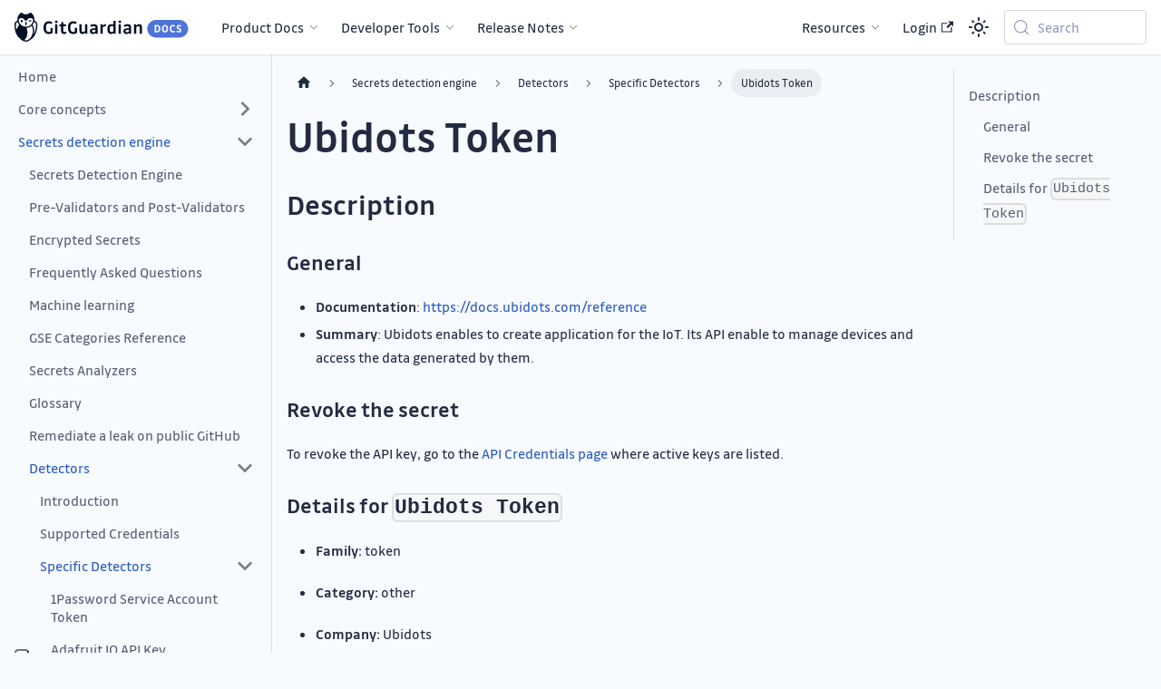

--- FILE ---
content_type: text/html
request_url: https://docs.gitguardian.com/secrets-detection/secrets-detection-engine/detectors/specifics/ubidots_token
body_size: 24324
content:
<!doctype html>
<html lang="en" dir="ltr" class="docs-wrapper plugin-docs plugin-id-default docs-version-current docs-doc-page docs-doc-id-secrets-detection/secrets-detection-engine/detectors/specifics/ubidots_token" data-has-hydrated="false">
<head>
<meta charset="UTF-8">
<meta name="generator" content="Docusaurus v3.9.2">
<title data-rh="true">Ubidots Token | GitGuardian documentation</title><meta data-rh="true" name="viewport" content="width=device-width,initial-scale=1"><meta data-rh="true" name="twitter:card" content="summary_large_image"><meta data-rh="true" property="og:image" content="https://docs.gitguardian.com/img/docs-meta-img.png"><meta data-rh="true" name="twitter:image" content="https://docs.gitguardian.com/img/docs-meta-img.png"><meta data-rh="true" property="og:url" content="https://docs.gitguardian.com/secrets-detection/secrets-detection-engine/detectors/specifics/ubidots_token"><meta data-rh="true" property="og:locale" content="en"><meta data-rh="true" name="docusaurus_locale" content="en"><meta data-rh="true" name="docsearch:language" content="en"><meta data-rh="true" name="docusaurus_version" content="current"><meta data-rh="true" name="docusaurus_tag" content="docs-default-current"><meta data-rh="true" name="docsearch:version" content="current"><meta data-rh="true" name="docsearch:docusaurus_tag" content="docs-default-current"><meta data-rh="true" property="og:title" content="Ubidots Token | GitGuardian documentation"><meta data-rh="true" name="description" content="Description"><meta data-rh="true" property="og:description" content="Description"><link data-rh="true" rel="icon" href="/img/gg_owl.ico"><link data-rh="true" rel="canonical" href="https://docs.gitguardian.com/secrets-detection/secrets-detection-engine/detectors/specifics/ubidots_token"><link data-rh="true" rel="alternate" href="https://docs.gitguardian.com/secrets-detection/secrets-detection-engine/detectors/specifics/ubidots_token" hreflang="en"><link data-rh="true" rel="alternate" href="https://docs.gitguardian.com/secrets-detection/secrets-detection-engine/detectors/specifics/ubidots_token" hreflang="x-default"><link data-rh="true" rel="preconnect" href="https://HQGF3KVA4X-dsn.algolia.net" crossorigin="anonymous"><script data-rh="true" type="application/ld+json">{"@context":"https://schema.org","@type":"BreadcrumbList","itemListElement":[{"@type":"ListItem","position":1,"name":"Ubidots Token","item":"https://docs.gitguardian.com/secrets-detection/secrets-detection-engine/detectors/specifics/ubidots_token"}]}</script><link rel="search" type="application/opensearchdescription+xml" title="GitGuardian documentation" href="/opensearch.xml">

<link rel="preconnect" href="https://www.googletagmanager.com">
<script>window.dataLayer=window.dataLayer||[]</script>
<script>!function(e,t,a,n){e[n]=e[n]||[],e[n].push({"gtm.start":(new Date).getTime(),event:"gtm.js"});var g=t.getElementsByTagName(a)[0],m=t.createElement(a);m.async=!0,m.src="https://www.googletagmanager.com/gtm.js?id=GTM-T4XWLFH",g.parentNode.insertBefore(m,g)}(window,document,"script","dataLayer")</script>
<link rel="preconnect" href="https://www.google-analytics.com">
<script>window.ga=window.ga||function(){(ga.q=ga.q||[]).push(arguments)},ga.l=+new Date,ga("create","UA-100725725-11","auto"),ga("send","pageview")</script>
<script async src="https://www.google-analytics.com/analytics.js"></script>
<link rel="alternate" type="application/rss+xml" href="/releases/detection-engine/rss.xml" title="GitGuardian Detection Engine Release Notes RSS Feed">
<link rel="alternate" type="application/atom+xml" href="/releases/detection-engine/atom.xml" title="GitGuardian Detection Engine Release Notes Atom Feed">
<link rel="alternate" type="application/json" href="/releases/detection-engine/feed.json" title="GitGuardian Detection Engine Release Notes JSON Feed">
<link rel="alternate" type="application/rss+xml" href="/releases/saas/rss.xml" title="GitGuardian SaaS Release Notes RSS Feed">
<link rel="alternate" type="application/atom+xml" href="/releases/saas/atom.xml" title="GitGuardian SaaS Release Notes Atom Feed">
<link rel="alternate" type="application/json" href="/releases/saas/feed.json" title="GitGuardian SaaS Release Notes JSON Feed">
<link rel="alternate" type="application/rss+xml" href="/releases/self-hosted/rss.xml" title="GitGuardian Self-Hosted Release Notes RSS Feed">
<link rel="alternate" type="application/atom+xml" href="/releases/self-hosted/atom.xml" title="GitGuardian Self-Hosted Release Notes Atom Feed">
<link rel="alternate" type="application/json" href="/releases/self-hosted/feed.json" title="GitGuardian Self-Hosted Release Notes JSON Feed"><link rel="stylesheet" href="/assets/css/styles.f19bab39.css">
<script src="/assets/js/runtime~main.09df0416.js" defer="defer"></script>
<script src="/assets/js/main.eca6ed0a.js" defer="defer"></script>
</head>
<body class="navigation-with-keyboard">
<svg style="display: none;"><defs>
<symbol id="theme-svg-external-link" viewBox="0 0 24 24"><path fill="currentColor" d="M21 13v10h-21v-19h12v2h-10v15h17v-8h2zm3-12h-10.988l4.035 4-6.977 7.07 2.828 2.828 6.977-7.07 4.125 4.172v-11z"/></symbol>
</defs></svg>
<script>!function(){var t=function(){try{return new URLSearchParams(window.location.search).get("docusaurus-theme")}catch(t){}}()||function(){try{return window.localStorage.getItem("theme")}catch(t){}}();document.documentElement.setAttribute("data-theme",t||"light"),document.documentElement.setAttribute("data-theme-choice",t||"light")}(),function(){try{const c=new URLSearchParams(window.location.search).entries();for(var[t,e]of c)if(t.startsWith("docusaurus-data-")){var a=t.replace("docusaurus-data-","data-");document.documentElement.setAttribute(a,e)}}catch(t){}}()</script>


<noscript><iframe src="https://www.googletagmanager.com/ns.html?id=GTM-T4XWLFH" height="0" width="0" style="display:none;visibility:hidden"></iframe></noscript><div id="__docusaurus"><div role="region" aria-label="Skip to main content"><a class="skipToContent_fXgn" href="#__docusaurus_skipToContent_fallback">Skip to main content</a></div><nav aria-label="Main" class="theme-layout-navbar navbar navbar--fixed-top"><div class="navbar__inner"><div class="theme-layout-navbar-left navbar__items"><button aria-label="Toggle navigation bar" aria-expanded="false" class="navbar__toggle clean-btn" type="button"><svg width="30" height="30" viewBox="0 0 30 30" aria-hidden="true"><path stroke="currentColor" stroke-linecap="round" stroke-miterlimit="10" stroke-width="2" d="M4 7h22M4 15h22M4 23h22"></path></svg></button><a class="navbar__brand" href="/"><div class="navbar__logo"><img src="/img/gg-logo.svg" alt="GitGuardian Docs Logo" class="themedComponent_mlkZ themedComponent--light_NVdE"><img src="/img/gg-logo-dark-mode.svg" alt="GitGuardian Docs Logo" class="themedComponent_mlkZ themedComponent--dark_xIcU"></div></a><div class="navbar__item dropdown dropdown--hoverable"><a href="#" aria-haspopup="true" aria-expanded="false" role="button" class="navbar__link">Product Docs</a><ul class="dropdown__menu"><li><a class="dropdown__link" href="/platform/home">Platform</a></li><li><a class="dropdown__link" href="/secrets-detection/home">Secrets Detection</a></li><li><a class="dropdown__link" href="/internal-monitoring/home">Internal Monitoring</a></li><li><a class="dropdown__link" href="/public-monitoring/home">Public Monitoring</a></li><li><a class="dropdown__link" href="/nhi-governance/home">NHI Governance</a></li><li><a class="dropdown__link" href="/ggscout-docs/home">GitGuardian Scout</a></li><li><a class="dropdown__link" href="/honeytoken/home">Honeytoken</a></li><li><a class="dropdown__link" href="/self-hosting/home">Self-Hosting</a></li></ul></div><div class="navbar__item dropdown dropdown--hoverable"><a href="#" aria-haspopup="true" aria-expanded="false" role="button" class="navbar__link">Developer Tools</a><ul class="dropdown__menu"><li><a class="dropdown__link" href="/ggshield-docs/home">GitGuardian CLI (ggshield)</a></li><li><a class="dropdown__link" href="/ggshield-docs/integrations/overview#ide-plugins-and-extensions-real-time-secret-detection-in-your-development-environment">IDE plugins and extensions</a></li><li><a class="dropdown__link" href="/api-docs/home">GitGuardian API</a></li><li><a class="dropdown__link" href="/platform/gitguardian-suite/python-sdk">Python SDK (py-gitguardian)</a></li></ul></div><div class="navbar__item dropdown dropdown--hoverable"><a href="#" aria-haspopup="true" aria-expanded="false" role="button" class="navbar__link">Release Notes</a><ul class="dropdown__menu"><li><a class="dropdown__link" href="/releases/detection-engine">Detection Engine Releases</a></li><li><a class="dropdown__link" href="/releases/saas">SaaS Releases</a></li><li><a class="dropdown__link" href="/releases/self-hosted">Self-Hosted Releases</a></li><li><a class="dropdown__link" href="/platform/feeds">RSS &amp; Atom feeds</a></li></ul></div></div><div class="theme-layout-navbar-right navbar__items navbar__items--right"><div class="navbar__item dropdown dropdown--hoverable dropdown--right"><a href="#" aria-haspopup="true" aria-expanded="false" role="button" class="navbar__link">Resources</a><ul class="dropdown__menu"><li><a href="https://www.gitguardian.com" target="_blank" rel="noopener noreferrer" class="dropdown__link">GitGuardian.com<svg width="12" height="12" aria-label="(opens in new tab)" class="iconExternalLink_nPIU"><use href="#theme-svg-external-link"></use></svg></a></li><li><a href="https://blog.gitguardian.com" target="_blank" rel="noopener noreferrer" class="dropdown__link">Blog<svg width="12" height="12" aria-label="(opens in new tab)" class="iconExternalLink_nPIU"><use href="#theme-svg-external-link"></use></svg></a></li><li><a href="https://www.gitguardian.com/secrets-detection" target="_blank" rel="noopener noreferrer" class="dropdown__link">Learning center<svg width="12" height="12" aria-label="(opens in new tab)" class="iconExternalLink_nPIU"><use href="#theme-svg-external-link"></use></svg></a></li><li><a href="https://blog.gitguardian.com/tag/tutorials/" target="_blank" rel="noopener noreferrer" class="dropdown__link">Tutorials<svg width="12" height="12" aria-label="(opens in new tab)" class="iconExternalLink_nPIU"><use href="#theme-svg-external-link"></use></svg></a></li><li><a href="https://www.gitguardian.com/resources?t=white-papers" target="_blank" rel="noopener noreferrer" class="dropdown__link">White papers<svg width="12" height="12" aria-label="(opens in new tab)" class="iconExternalLink_nPIU"><use href="#theme-svg-external-link"></use></svg></a></li><li><a class="dropdown__link" href="/secrets-detection/secrets-detection-engine/frequently_asked_questions">FAQ</a></li><li><a class="dropdown__link" href="/secrets-detection/secrets-detection-engine/glossary">Glossary</a></li><li><a class="dropdown__link" href="/platform/support">Support</a></li></ul></div><a href="https://dashboard.gitguardian.com/auth/login" target="_blank" rel="noopener noreferrer" class="navbar__item navbar__link">Login<svg width="13.5" height="13.5" aria-label="(opens in new tab)" class="iconExternalLink_nPIU"><use href="#theme-svg-external-link"></use></svg></a><div class="toggle_vylO colorModeToggle_DEke"><button class="clean-btn toggleButton_gllP toggleButtonDisabled_aARS" type="button" disabled="" title="system mode" aria-label="Switch between dark and light mode (currently system mode)"><svg viewBox="0 0 24 24" width="24" height="24" aria-hidden="true" class="toggleIcon_g3eP lightToggleIcon_pyhR"><path fill="currentColor" d="M12,9c1.65,0,3,1.35,3,3s-1.35,3-3,3s-3-1.35-3-3S10.35,9,12,9 M12,7c-2.76,0-5,2.24-5,5s2.24,5,5,5s5-2.24,5-5 S14.76,7,12,7L12,7z M2,13l2,0c0.55,0,1-0.45,1-1s-0.45-1-1-1l-2,0c-0.55,0-1,0.45-1,1S1.45,13,2,13z M20,13l2,0c0.55,0,1-0.45,1-1 s-0.45-1-1-1l-2,0c-0.55,0-1,0.45-1,1S19.45,13,20,13z M11,2v2c0,0.55,0.45,1,1,1s1-0.45,1-1V2c0-0.55-0.45-1-1-1S11,1.45,11,2z M11,20v2c0,0.55,0.45,1,1,1s1-0.45,1-1v-2c0-0.55-0.45-1-1-1C11.45,19,11,19.45,11,20z M5.99,4.58c-0.39-0.39-1.03-0.39-1.41,0 c-0.39,0.39-0.39,1.03,0,1.41l1.06,1.06c0.39,0.39,1.03,0.39,1.41,0s0.39-1.03,0-1.41L5.99,4.58z M18.36,16.95 c-0.39-0.39-1.03-0.39-1.41,0c-0.39,0.39-0.39,1.03,0,1.41l1.06,1.06c0.39,0.39,1.03,0.39,1.41,0c0.39-0.39,0.39-1.03,0-1.41 L18.36,16.95z M19.42,5.99c0.39-0.39,0.39-1.03,0-1.41c-0.39-0.39-1.03-0.39-1.41,0l-1.06,1.06c-0.39,0.39-0.39,1.03,0,1.41 s1.03,0.39,1.41,0L19.42,5.99z M7.05,18.36c0.39-0.39,0.39-1.03,0-1.41c-0.39-0.39-1.03-0.39-1.41,0l-1.06,1.06 c-0.39,0.39-0.39,1.03,0,1.41s1.03,0.39,1.41,0L7.05,18.36z"></path></svg><svg viewBox="0 0 24 24" width="24" height="24" aria-hidden="true" class="toggleIcon_g3eP darkToggleIcon_wfgR"><path fill="currentColor" d="M9.37,5.51C9.19,6.15,9.1,6.82,9.1,7.5c0,4.08,3.32,7.4,7.4,7.4c0.68,0,1.35-0.09,1.99-0.27C17.45,17.19,14.93,19,12,19 c-3.86,0-7-3.14-7-7C5,9.07,6.81,6.55,9.37,5.51z M12,3c-4.97,0-9,4.03-9,9s4.03,9,9,9s9-4.03,9-9c0-0.46-0.04-0.92-0.1-1.36 c-0.98,1.37-2.58,2.26-4.4,2.26c-2.98,0-5.4-2.42-5.4-5.4c0-1.81,0.89-3.42,2.26-4.4C12.92,3.04,12.46,3,12,3L12,3z"></path></svg><svg viewBox="0 0 24 24" width="24" height="24" aria-hidden="true" class="toggleIcon_g3eP systemToggleIcon_QzmC"><path fill="currentColor" d="m12 21c4.971 0 9-4.029 9-9s-4.029-9-9-9-9 4.029-9 9 4.029 9 9 9zm4.95-13.95c1.313 1.313 2.05 3.093 2.05 4.95s-0.738 3.637-2.05 4.95c-1.313 1.313-3.093 2.05-4.95 2.05v-14c1.857 0 3.637 0.737 4.95 2.05z"></path></svg></button></div><div class="navbarSearchContainer_Bca1"><button type="button" class="DocSearch DocSearch-Button" aria-label="Search (Meta+k)" aria-keyshortcuts="Meta+k"><span class="DocSearch-Button-Container"><svg width="20" height="20" class="DocSearch-Search-Icon" viewBox="0 0 24 24" aria-hidden="true"><circle cx="11" cy="11" r="8" stroke="currentColor" fill="none" stroke-width="1.4"></circle><path d="m21 21-4.3-4.3" stroke="currentColor" fill="none" stroke-linecap="round" stroke-linejoin="round"></path></svg><span class="DocSearch-Button-Placeholder">Search</span></span><span class="DocSearch-Button-Keys"></span></button></div></div></div><div role="presentation" class="navbar-sidebar__backdrop"></div></nav><div id="__docusaurus_skipToContent_fallback" class="theme-layout-main main-wrapper mainWrapper_z2l0"><div class="docsWrapper_hBAB"><button aria-label="Scroll back to top" class="clean-btn theme-back-to-top-button backToTopButton_sjWU" type="button"></button><div class="docRoot_UBD9"><aside class="theme-doc-sidebar-container docSidebarContainer_YfHR"><div class="sidebarViewport_aRkj"><div class="sidebar_njMd"><nav aria-label="Docs sidebar" class="menu thin-scrollbar menu_SIkG"><ul class="theme-doc-sidebar-menu menu__list"><li class="theme-doc-sidebar-item-link theme-doc-sidebar-item-link-level-1 menu__list-item"><a class="menu__link" href="/secrets-detection/home"><span title="Home" class="linkLabel_WmDU">Home</span></a></li><li class="theme-doc-sidebar-item-category theme-doc-sidebar-item-category-level-1 menu__list-item menu__list-item--collapsed"><div class="menu__list-item-collapsible"><a class="categoryLink_byQd menu__link menu__link--sublist menu__link--sublist-caret" role="button" aria-expanded="false" href="/secrets-detection/core-concepts/what-is-a-secret"><span title="Core concepts" class="categoryLinkLabel_W154">Core concepts</span></a></div></li><li class="theme-doc-sidebar-item-category theme-doc-sidebar-item-category-level-1 menu__list-item"><div class="menu__list-item-collapsible"><a class="categoryLink_byQd menu__link menu__link--sublist menu__link--sublist-caret menu__link--active" role="button" aria-expanded="true" href="/secrets-detection/secrets-detection-engine/quick_start"><span title="Secrets detection engine" class="categoryLinkLabel_W154">Secrets detection engine</span></a></div><ul class="menu__list"><li class="theme-doc-sidebar-item-link theme-doc-sidebar-item-link-level-2 menu__list-item"><a class="menu__link" tabindex="0" href="/secrets-detection/secrets-detection-engine/quick_start"><span title="Secrets Detection Engine" class="linkLabel_WmDU">Secrets Detection Engine</span></a></li><li class="theme-doc-sidebar-item-link theme-doc-sidebar-item-link-level-2 menu__list-item"><a class="menu__link" tabindex="0" href="/secrets-detection/secrets-detection-engine/validation"><span title="Pre-Validators and Post-Validators" class="linkLabel_WmDU">Pre-Validators and Post-Validators</span></a></li><li class="theme-doc-sidebar-item-link theme-doc-sidebar-item-link-level-2 menu__list-item"><a class="menu__link" tabindex="0" href="/secrets-detection/secrets-detection-engine/encrypted_secrets"><span title="Encrypted Secrets" class="linkLabel_WmDU">Encrypted Secrets</span></a></li><li class="theme-doc-sidebar-item-link theme-doc-sidebar-item-link-level-2 menu__list-item"><a class="menu__link" tabindex="0" href="/secrets-detection/secrets-detection-engine/frequently_asked_questions"><span title="Frequently Asked Questions" class="linkLabel_WmDU">Frequently Asked Questions</span></a></li><li class="theme-doc-sidebar-item-link theme-doc-sidebar-item-link-level-2 menu__list-item"><a class="menu__link" tabindex="0" href="/secrets-detection/secrets-detection-engine/machine_learning"><span title="Machine learning" class="linkLabel_WmDU">Machine learning</span></a></li><li class="theme-doc-sidebar-item-link theme-doc-sidebar-item-link-level-2 menu__list-item"><a class="menu__link" tabindex="0" href="/secrets-detection/secrets-detection-engine/gse-categories-providers-reference"><span title="GSE Categories Reference" class="linkLabel_WmDU">GSE Categories Reference</span></a></li><li class="theme-doc-sidebar-item-link theme-doc-sidebar-item-link-level-2 menu__list-item"><a class="menu__link" tabindex="0" href="/secrets-detection/secrets-detection-engine/secrets_analyzer"><span title="Secrets Analyzers" class="linkLabel_WmDU">Secrets Analyzers</span></a></li><li class="theme-doc-sidebar-item-link theme-doc-sidebar-item-link-level-2 menu__list-item"><a class="menu__link" tabindex="0" href="/secrets-detection/secrets-detection-engine/glossary"><span title="Glossary" class="linkLabel_WmDU">Glossary</span></a></li><li class="theme-doc-sidebar-item-link theme-doc-sidebar-item-link-level-2 menu__list-item"><a class="menu__link" tabindex="0" href="/secrets-detection/secrets-detection-engine/leaks_remediation"><span title="Remediate a leak on public GitHub" class="linkLabel_WmDU">Remediate a leak on public GitHub</span></a></li><li class="theme-doc-sidebar-item-category theme-doc-sidebar-item-category-level-2 menu__list-item"><div class="menu__list-item-collapsible"><a class="categoryLink_byQd menu__link menu__link--sublist menu__link--sublist-caret menu__link--active" role="button" aria-expanded="true" tabindex="0" href="/secrets-detection/secrets-detection-engine/detectors/introduction"><span title="Detectors" class="categoryLinkLabel_W154">Detectors</span></a></div><ul class="menu__list"><li class="theme-doc-sidebar-item-link theme-doc-sidebar-item-link-level-3 menu__list-item"><a class="menu__link" tabindex="0" href="/secrets-detection/secrets-detection-engine/detectors/introduction"><span title="Introduction" class="linkLabel_WmDU">Introduction</span></a></li><li class="theme-doc-sidebar-item-link theme-doc-sidebar-item-link-level-3 menu__list-item"><a class="menu__link" tabindex="0" href="/secrets-detection/secrets-detection-engine/detectors/supported_credentials"><span title="Supported Credentials" class="linkLabel_WmDU">Supported Credentials</span></a></li><li class="theme-doc-sidebar-item-category theme-doc-sidebar-item-category-level-3 menu__list-item"><div class="menu__list-item-collapsible"><a class="categoryLink_byQd menu__link menu__link--sublist menu__link--sublist-caret menu__link--active" role="button" aria-expanded="true" tabindex="0" href="/secrets-detection/secrets-detection-engine/detectors/specifics/1password_service_account_token"><span title="Specific Detectors" class="categoryLinkLabel_W154">Specific Detectors</span></a></div><ul class="menu__list"><li class="theme-doc-sidebar-item-link theme-doc-sidebar-item-link-level-4 menu__list-item"><a class="menu__link" tabindex="0" href="/secrets-detection/secrets-detection-engine/detectors/specifics/1password_service_account_token"><span title="1Password Service Account Token" class="linkLabel_WmDU">1Password Service Account Token</span></a></li><li class="theme-doc-sidebar-item-link theme-doc-sidebar-item-link-level-4 menu__list-item"><a class="menu__link" tabindex="0" href="/secrets-detection/secrets-detection-engine/detectors/specifics/adafruit_io_apikey"><span title="Adafruit IO API Key" class="linkLabel_WmDU">Adafruit IO API Key</span></a></li><li class="theme-doc-sidebar-item-link theme-doc-sidebar-item-link-level-4 menu__list-item"><a class="menu__link" tabindex="0" href="/secrets-detection/secrets-detection-engine/detectors/specifics/adobe_api_keys"><span title="Adobe API Keys" class="linkLabel_WmDU">Adobe API Keys</span></a></li><li class="theme-doc-sidebar-item-link theme-doc-sidebar-item-link-level-4 menu__list-item"><a class="menu__link" tabindex="0" href="/secrets-detection/secrets-detection-engine/detectors/specifics/africas_talking_api_key"><span title="Africa&#x27;s Talking API Key" class="linkLabel_WmDU">Africa&#x27;s Talking API Key</span></a></li><li class="theme-doc-sidebar-item-link theme-doc-sidebar-item-link-level-4 menu__list-item"><a class="menu__link" tabindex="0" href="/secrets-detection/secrets-detection-engine/detectors/specifics/agora_api_keys"><span title="Agora API Keys" class="linkLabel_WmDU">Agora API Keys</span></a></li><li class="theme-doc-sidebar-item-link theme-doc-sidebar-item-link-level-4 menu__list-item"><a class="menu__link" tabindex="0" href="/secrets-detection/secrets-detection-engine/detectors/specifics/ai71_apikey"><span title="AI71 API Key" class="linkLabel_WmDU">AI71 API Key</span></a></li><li class="theme-doc-sidebar-item-link theme-doc-sidebar-item-link-level-4 menu__list-item"><a class="menu__link" tabindex="0" href="/secrets-detection/secrets-detection-engine/detectors/specifics/aiproxy_api_key"><span title="AIProxy API Key" class="linkLabel_WmDU">AIProxy API Key</span></a></li><li class="theme-doc-sidebar-item-link theme-doc-sidebar-item-link-level-4 menu__list-item"><a class="menu__link" tabindex="0" href="/secrets-detection/secrets-detection-engine/detectors/specifics/airtable_apikey"><span title="Airtable API Key" class="linkLabel_WmDU">Airtable API Key</span></a></li><li class="theme-doc-sidebar-item-link theme-doc-sidebar-item-link-level-4 menu__list-item"><a class="menu__link" tabindex="0" href="/secrets-detection/secrets-detection-engine/detectors/specifics/aiven_api_key"><span title="Aiven API key" class="linkLabel_WmDU">Aiven API key</span></a></li><li class="theme-doc-sidebar-item-link theme-doc-sidebar-item-link-level-4 menu__list-item"><a class="menu__link" tabindex="0" href="/secrets-detection/secrets-detection-engine/detectors/specifics/akamai_api_credentials"><span title="Akamai API Credentials" class="linkLabel_WmDU">Akamai API Credentials</span></a></li><li class="theme-doc-sidebar-item-link theme-doc-sidebar-item-link-level-4 menu__list-item"><a class="menu__link" tabindex="0" href="/secrets-detection/secrets-detection-engine/detectors/specifics/alchemy_apikey"><span title="Alchemy API Key" class="linkLabel_WmDU">Alchemy API Key</span></a></li><li class="theme-doc-sidebar-item-link theme-doc-sidebar-item-link-level-4 menu__list-item"><a class="menu__link" tabindex="0" href="/secrets-detection/secrets-detection-engine/detectors/specifics/algolia_keys"><span title="Algolia Keys" class="linkLabel_WmDU">Algolia Keys</span></a></li><li class="theme-doc-sidebar-item-link theme-doc-sidebar-item-link-level-4 menu__list-item"><a class="menu__link" tabindex="0" href="/secrets-detection/secrets-detection-engine/detectors/specifics/alibaba_cloud_keys"><span title="Alibaba Cloud Keys" class="linkLabel_WmDU">Alibaba Cloud Keys</span></a></li><li class="theme-doc-sidebar-item-link theme-doc-sidebar-item-link-level-4 menu__list-item"><a class="menu__link" tabindex="0" href="/secrets-detection/secrets-detection-engine/detectors/specifics/amazon_mws_token"><span title="Amazon MWS Token" class="linkLabel_WmDU">Amazon MWS Token</span></a></li><li class="theme-doc-sidebar-item-link theme-doc-sidebar-item-link-level-4 menu__list-item"><a class="menu__link" tabindex="0" href="/secrets-detection/secrets-detection-engine/detectors/specifics/amp_api_token"><span title="AMP API User Token" class="linkLabel_WmDU">AMP API User Token</span></a></li><li class="theme-doc-sidebar-item-link theme-doc-sidebar-item-link-level-4 menu__list-item"><a class="menu__link" tabindex="0" href="/secrets-detection/secrets-detection-engine/detectors/specifics/amqp_credentials"><span title="AMQP Credentials" class="linkLabel_WmDU">AMQP Credentials</span></a></li><li class="theme-doc-sidebar-item-link theme-doc-sidebar-item-link-level-4 menu__list-item"><a class="menu__link" tabindex="0" href="/secrets-detection/secrets-detection-engine/detectors/specifics/anthropic_admin_key"><span title="Anthropic Admin Key" class="linkLabel_WmDU">Anthropic Admin Key</span></a></li><li class="theme-doc-sidebar-item-link theme-doc-sidebar-item-link-level-4 menu__list-item"><a class="menu__link" tabindex="0" href="/secrets-detection/secrets-detection-engine/detectors/specifics/anypoint_keys"><span title="Anypoint Keys" class="linkLabel_WmDU">Anypoint Keys</span></a></li><li class="theme-doc-sidebar-item-link theme-doc-sidebar-item-link-level-4 menu__list-item"><a class="menu__link" tabindex="0" href="/secrets-detection/secrets-detection-engine/detectors/specifics/apify_token"><span title="Apify Token" class="linkLabel_WmDU">Apify Token</span></a></li><li class="theme-doc-sidebar-item-link theme-doc-sidebar-item-link-level-4 menu__list-item"><a class="menu__link" tabindex="0" href="/secrets-detection/secrets-detection-engine/detectors/specifics/artifactory_access_token"><span title="Artifactory Access Token" class="linkLabel_WmDU">Artifactory Access Token</span></a></li><li class="theme-doc-sidebar-item-link theme-doc-sidebar-item-link-level-4 menu__list-item"><a class="menu__link" tabindex="0" href="/secrets-detection/secrets-detection-engine/detectors/specifics/artifactory_basic_auth_credentials"><span title="Artifactory Basic Auth Credentials" class="linkLabel_WmDU">Artifactory Basic Auth Credentials</span></a></li><li class="theme-doc-sidebar-item-link theme-doc-sidebar-item-link-level-4 menu__list-item"><a class="menu__link" tabindex="0" href="/secrets-detection/secrets-detection-engine/detectors/specifics/artifactory_master_key"><span title="Artifactory Master Key" class="linkLabel_WmDU">Artifactory Master Key</span></a></li><li class="theme-doc-sidebar-item-link theme-doc-sidebar-item-link-level-4 menu__list-item"><a class="menu__link" tabindex="0" href="/secrets-detection/secrets-detection-engine/detectors/specifics/artifactory_reference_token"><span title="Artifactory Reference Token" class="linkLabel_WmDU">Artifactory Reference Token</span></a></li><li class="theme-doc-sidebar-item-link theme-doc-sidebar-item-link-level-4 menu__list-item"><a class="menu__link" tabindex="0" href="/secrets-detection/secrets-detection-engine/detectors/specifics/artifactory_reference_token_with_host"><span title="Artifactory Reference Token With Host" class="linkLabel_WmDU">Artifactory Reference Token With Host</span></a></li><li class="theme-doc-sidebar-item-link theme-doc-sidebar-item-link-level-4 menu__list-item"><a class="menu__link" tabindex="0" href="/secrets-detection/secrets-detection-engine/detectors/specifics/artifactory_token"><span title="Artifactory Token" class="linkLabel_WmDU">Artifactory Token</span></a></li><li class="theme-doc-sidebar-item-link theme-doc-sidebar-item-link-level-4 menu__list-item"><a class="menu__link" tabindex="0" href="/secrets-detection/secrets-detection-engine/detectors/specifics/artifactory_token_with_host"><span title="Artifactory Token With Host" class="linkLabel_WmDU">Artifactory Token With Host</span></a></li><li class="theme-doc-sidebar-item-link theme-doc-sidebar-item-link-level-4 menu__list-item"><a class="menu__link" tabindex="0" href="/secrets-detection/secrets-detection-engine/detectors/specifics/asana_access_token"><span title="Asana Key" class="linkLabel_WmDU">Asana Key</span></a></li><li class="theme-doc-sidebar-item-link theme-doc-sidebar-item-link-level-4 menu__list-item"><a class="menu__link" tabindex="0" href="/secrets-detection/secrets-detection-engine/detectors/specifics/aspnet_decryption_key"><span title="ASP.NET Decryption Key" class="linkLabel_WmDU">ASP.NET Decryption Key</span></a></li><li class="theme-doc-sidebar-item-link theme-doc-sidebar-item-link-level-4 menu__list-item"><a class="menu__link" tabindex="0" href="/secrets-detection/secrets-detection-engine/detectors/specifics/aspnet_validation_key"><span title="ASP.NET Validation Key" class="linkLabel_WmDU">ASP.NET Validation Key</span></a></li><li class="theme-doc-sidebar-item-link theme-doc-sidebar-item-link-level-4 menu__list-item"><a class="menu__link" tabindex="0" href="/secrets-detection/secrets-detection-engine/detectors/specifics/assemblyai_access_token"><span title="AssemblyAI Access Token" class="linkLabel_WmDU">AssemblyAI Access Token</span></a></li><li class="theme-doc-sidebar-item-link theme-doc-sidebar-item-link-level-4 menu__list-item"><a class="menu__link" tabindex="0" href="/secrets-detection/secrets-detection-engine/detectors/specifics/atlassian_access_token"><span title="Atlassian Access Token" class="linkLabel_WmDU">Atlassian Access Token</span></a></li><li class="theme-doc-sidebar-item-link theme-doc-sidebar-item-link-level-4 menu__list-item"><a class="menu__link" tabindex="0" href="/secrets-detection/secrets-detection-engine/detectors/specifics/atlassian_oauth2"><span title="Atlassian Oauth2 Keys" class="linkLabel_WmDU">Atlassian Oauth2 Keys</span></a></li><li class="theme-doc-sidebar-item-link theme-doc-sidebar-item-link-level-4 menu__list-item"><a class="menu__link" tabindex="0" href="/secrets-detection/secrets-detection-engine/detectors/specifics/auth0_keys"><span title="Auth0 Keys" class="linkLabel_WmDU">Auth0 Keys</span></a></li><li class="theme-doc-sidebar-item-link theme-doc-sidebar-item-link-level-4 menu__list-item"><a class="menu__link" tabindex="0" href="/secrets-detection/secrets-detection-engine/detectors/specifics/aws_bedrock_long_term_api_key"><span title="AWS Bedrock Long-term API key" class="linkLabel_WmDU">AWS Bedrock Long-term API key</span></a></li><li class="theme-doc-sidebar-item-link theme-doc-sidebar-item-link-level-4 menu__list-item"><a class="menu__link" tabindex="0" href="/secrets-detection/secrets-detection-engine/detectors/specifics/aws_cognito_oauth_credentials"><span title="AWS Cognito OAuth 2.0 Credentials" class="linkLabel_WmDU">AWS Cognito OAuth 2.0 Credentials</span></a></li><li class="theme-doc-sidebar-item-link theme-doc-sidebar-item-link-level-4 menu__list-item"><a class="menu__link" tabindex="0" href="/secrets-detection/secrets-detection-engine/detectors/specifics/aws_cognito_oauth_credentials_with_host"><span title="AWS Cognito OAuth 2.0 Credentials with Host" class="linkLabel_WmDU">AWS Cognito OAuth 2.0 Credentials with Host</span></a></li><li class="theme-doc-sidebar-item-link theme-doc-sidebar-item-link-level-4 menu__list-item"><a class="menu__link" tabindex="0" href="/secrets-detection/secrets-detection-engine/detectors/specifics/aws_iam"><span title="AWS IAM Keys" class="linkLabel_WmDU">AWS IAM Keys</span></a></li><li class="theme-doc-sidebar-item-link theme-doc-sidebar-item-link-level-4 menu__list-item"><a class="menu__link" tabindex="0" href="/secrets-detection/secrets-detection-engine/detectors/specifics/aws_iam_sts"><span title="AWS IAM STS Keys" class="linkLabel_WmDU">AWS IAM STS Keys</span></a></li><li class="theme-doc-sidebar-item-link theme-doc-sidebar-item-link-level-4 menu__list-item"><a class="menu__link" tabindex="0" href="/secrets-detection/secrets-detection-engine/detectors/specifics/aws_ses_keys"><span title="AWS SES Keys" class="linkLabel_WmDU">AWS SES Keys</span></a></li><li class="theme-doc-sidebar-item-link theme-doc-sidebar-item-link-level-4 menu__list-item"><a class="menu__link" tabindex="0" href="/secrets-detection/secrets-detection-engine/detectors/specifics/azure_active_directory_api_keys"><span title="Azure Active Directory API Keys" class="linkLabel_WmDU">Azure Active Directory API Keys</span></a></li><li class="theme-doc-sidebar-item-link theme-doc-sidebar-item-link-level-4 menu__list-item"><a class="menu__link" tabindex="0" href="/secrets-detection/secrets-detection-engine/detectors/specifics/azure_ai_face_auth"><span title="Azure AI Face Authentication" class="linkLabel_WmDU">Azure AI Face Authentication</span></a></li><li class="theme-doc-sidebar-item-link theme-doc-sidebar-item-link-level-4 menu__list-item"><a class="menu__link" tabindex="0" href="/secrets-detection/secrets-detection-engine/detectors/specifics/azure_app_configuration_connection_string"><span title="Azure App Configuration Connection String" class="linkLabel_WmDU">Azure App Configuration Connection String</span></a></li><li class="theme-doc-sidebar-item-link theme-doc-sidebar-item-link-level-4 menu__list-item"><a class="menu__link" tabindex="0" href="/secrets-detection/secrets-detection-engine/detectors/specifics/azure_communication_services_connection_string"><span title="Azure Communication Services Connection String" class="linkLabel_WmDU">Azure Communication Services Connection String</span></a></li><li class="theme-doc-sidebar-item-link theme-doc-sidebar-item-link-level-4 menu__list-item"><a class="menu__link" tabindex="0" href="/secrets-detection/secrets-detection-engine/detectors/specifics/azure_cosmosdb_credentials"><span title="Azure Cosmos DB Credentials" class="linkLabel_WmDU">Azure Cosmos DB Credentials</span></a></li><li class="theme-doc-sidebar-item-link theme-doc-sidebar-item-link-level-4 menu__list-item"><a class="menu__link" tabindex="0" href="/secrets-detection/secrets-detection-engine/detectors/specifics/azure_devops_pat_with_org"><span title="Azure DevOps Personal Access Token with Organization" class="linkLabel_WmDU">Azure DevOps Personal Access Token with Organization</span></a></li><li class="theme-doc-sidebar-item-link theme-doc-sidebar-item-link-level-4 menu__list-item"><a class="menu__link" tabindex="0" href="/secrets-detection/secrets-detection-engine/detectors/specifics/azure_devops_personal_access_token"><span title="Azure DevOps Personal Access Token" class="linkLabel_WmDU">Azure DevOps Personal Access Token</span></a></li><li class="theme-doc-sidebar-item-link theme-doc-sidebar-item-link-level-4 menu__list-item"><a class="menu__link" tabindex="0" href="/secrets-detection/secrets-detection-engine/detectors/specifics/azure_entra_id_token"><span title="Azure Entra ID Token" class="linkLabel_WmDU">Azure Entra ID Token</span></a></li><li class="theme-doc-sidebar-item-link theme-doc-sidebar-item-link-level-4 menu__list-item"><a class="menu__link" tabindex="0" href="/secrets-detection/secrets-detection-engine/detectors/specifics/azure_event_grid_access_key"><span title="Azure Event Grid Access Key" class="linkLabel_WmDU">Azure Event Grid Access Key</span></a></li><li class="theme-doc-sidebar-item-link theme-doc-sidebar-item-link-level-4 menu__list-item"><a class="menu__link" tabindex="0" href="/secrets-detection/secrets-detection-engine/detectors/specifics/azure_functions_app_key"><span title="Azure Functions App Key" class="linkLabel_WmDU">Azure Functions App Key</span></a></li><li class="theme-doc-sidebar-item-link theme-doc-sidebar-item-link-level-4 menu__list-item"><a class="menu__link" tabindex="0" href="/secrets-detection/secrets-detection-engine/detectors/specifics/azure_logic_app_sig_key"><span title="Azure Logic App Shared Access Signature" class="linkLabel_WmDU">Azure Logic App Shared Access Signature</span></a></li><li class="theme-doc-sidebar-item-link theme-doc-sidebar-item-link-level-4 menu__list-item"><a class="menu__link" tabindex="0" href="/secrets-detection/secrets-detection-engine/detectors/specifics/azure_open_ai_api_key"><span title="Azure Open AI API key" class="linkLabel_WmDU">Azure Open AI API key</span></a></li><li class="theme-doc-sidebar-item-link theme-doc-sidebar-item-link-level-4 menu__list-item"><a class="menu__link" tabindex="0" href="/secrets-detection/secrets-detection-engine/detectors/specifics/azure_service_management_certificate"><span title="Azure Service Management Certificate" class="linkLabel_WmDU">Azure Service Management Certificate</span></a></li><li class="theme-doc-sidebar-item-link theme-doc-sidebar-item-link-level-4 menu__list-item"><a class="menu__link" tabindex="0" href="/secrets-detection/secrets-detection-engine/detectors/specifics/azure_signalr_connection_string"><span title="Azure SignalR Connection String" class="linkLabel_WmDU">Azure SignalR Connection String</span></a></li><li class="theme-doc-sidebar-item-link theme-doc-sidebar-item-link-level-4 menu__list-item"><a class="menu__link" tabindex="0" href="/secrets-detection/secrets-detection-engine/detectors/specifics/azure_subscription_key"><span title="Azure Subscription Key" class="linkLabel_WmDU">Azure Subscription Key</span></a></li><li class="theme-doc-sidebar-item-link theme-doc-sidebar-item-link-level-4 menu__list-item"><a class="menu__link" tabindex="0" href="/secrets-detection/secrets-detection-engine/detectors/specifics/base64_aws_iam"><span title="Base64 AWS keys" class="linkLabel_WmDU">Base64 AWS keys</span></a></li><li class="theme-doc-sidebar-item-link theme-doc-sidebar-item-link-level-4 menu__list-item"><a class="menu__link" tabindex="0" href="/secrets-detection/secrets-detection-engine/detectors/specifics/base64_aws_ses_keys"><span title="Base64 AWS SES keys" class="linkLabel_WmDU">Base64 AWS SES keys</span></a></li><li class="theme-doc-sidebar-item-link theme-doc-sidebar-item-link-level-4 menu__list-item"><a class="menu__link" tabindex="0" href="/secrets-detection/secrets-detection-engine/detectors/specifics/beamer_apikey"><span title="Beamer API Key" class="linkLabel_WmDU">Beamer API Key</span></a></li><li class="theme-doc-sidebar-item-link theme-doc-sidebar-item-link-level-4 menu__list-item"><a class="menu__link" tabindex="0" href="/secrets-detection/secrets-detection-engine/detectors/specifics/bitbucket_access_token"><span title="Bitbucket Repository Access Token" class="linkLabel_WmDU">Bitbucket Repository Access Token</span></a></li><li class="theme-doc-sidebar-item-link theme-doc-sidebar-item-link-level-4 menu__list-item"><a class="menu__link" tabindex="0" href="/secrets-detection/secrets-detection-engine/detectors/specifics/bitbucket_app_password"><span title="BitBucket App Password" class="linkLabel_WmDU">BitBucket App Password</span></a></li><li class="theme-doc-sidebar-item-link theme-doc-sidebar-item-link-level-4 menu__list-item"><a class="menu__link" tabindex="0" href="/secrets-detection/secrets-detection-engine/detectors/specifics/bitbucket_keys"><span title="Bitbucket Keys" class="linkLabel_WmDU">Bitbucket Keys</span></a></li><li class="theme-doc-sidebar-item-link theme-doc-sidebar-item-link-level-4 menu__list-item"><a class="menu__link" tabindex="0" href="/secrets-detection/secrets-detection-engine/detectors/specifics/bitfinex_keys"><span title="Bitfinex Keys" class="linkLabel_WmDU">Bitfinex Keys</span></a></li><li class="theme-doc-sidebar-item-link theme-doc-sidebar-item-link-level-4 menu__list-item"><a class="menu__link" tabindex="0" href="/secrets-detection/secrets-detection-engine/detectors/specifics/brave_search_apikey"><span title="Brave Search API Key" class="linkLabel_WmDU">Brave Search API Key</span></a></li><li class="theme-doc-sidebar-item-link theme-doc-sidebar-item-link-level-4 menu__list-item"><a class="menu__link" tabindex="0" href="/secrets-detection/secrets-detection-engine/detectors/specifics/buildkite_agent_token"><span title="Buildkite Agent Token" class="linkLabel_WmDU">Buildkite Agent Token</span></a></li><li class="theme-doc-sidebar-item-link theme-doc-sidebar-item-link-level-4 menu__list-item"><a class="menu__link" tabindex="0" href="/secrets-detection/secrets-detection-engine/detectors/specifics/buildkite_api_token"><span title="Buildkite API Token" class="linkLabel_WmDU">Buildkite API Token</span></a></li><li class="theme-doc-sidebar-item-link theme-doc-sidebar-item-link-level-4 menu__list-item"><a class="menu__link" tabindex="0" href="/secrets-detection/secrets-detection-engine/detectors/specifics/bunny_net_api_key"><span title="Bunny.net API Key" class="linkLabel_WmDU">Bunny.net API Key</span></a></li><li class="theme-doc-sidebar-item-link theme-doc-sidebar-item-link-level-4 menu__list-item"><a class="menu__link" tabindex="0" href="/secrets-detection/secrets-detection-engine/detectors/specifics/carto_jwt"><span title="CARTO API Access Token" class="linkLabel_WmDU">CARTO API Access Token</span></a></li><li class="theme-doc-sidebar-item-link theme-doc-sidebar-item-link-level-4 menu__list-item"><a class="menu__link" tabindex="0" href="/secrets-detection/secrets-detection-engine/detectors/specifics/checkout_sandbox_secret_key"><span title="Checkout.com Sandbox API Secret Key" class="linkLabel_WmDU">Checkout.com Sandbox API Secret Key</span></a></li><li class="theme-doc-sidebar-item-link theme-doc-sidebar-item-link-level-4 menu__list-item"><a class="menu__link" tabindex="0" href="/secrets-detection/secrets-detection-engine/detectors/specifics/checkout_secret_key"><span title="Checkout.com API Secret Key" class="linkLabel_WmDU">Checkout.com API Secret Key</span></a></li><li class="theme-doc-sidebar-item-link theme-doc-sidebar-item-link-level-4 menu__list-item"><a class="menu__link" tabindex="0" href="/secrets-detection/secrets-detection-engine/detectors/specifics/chief_app_key"><span title="Chief App Key" class="linkLabel_WmDU">Chief App Key</span></a></li><li class="theme-doc-sidebar-item-link theme-doc-sidebar-item-link-level-4 menu__list-item"><a class="menu__link" tabindex="0" href="/secrets-detection/secrets-detection-engine/detectors/specifics/circleci_personal_token"><span title="CircleCI Personal Token" class="linkLabel_WmDU">CircleCI Personal Token</span></a></li><li class="theme-doc-sidebar-item-link theme-doc-sidebar-item-link-level-4 menu__list-item"><a class="menu__link" tabindex="0" href="/secrets-detection/secrets-detection-engine/detectors/specifics/circleci_project_token"><span title="CircleCI Project Token" class="linkLabel_WmDU">CircleCI Project Token</span></a></li><li class="theme-doc-sidebar-item-link theme-doc-sidebar-item-link-level-4 menu__list-item"><a class="menu__link" tabindex="0" href="/secrets-detection/secrets-detection-engine/detectors/specifics/clarifai_key"><span title="Clarifai Key" class="linkLabel_WmDU">Clarifai Key</span></a></li><li class="theme-doc-sidebar-item-link theme-doc-sidebar-item-link-level-4 menu__list-item"><a class="menu__link" tabindex="0" href="/secrets-detection/secrets-detection-engine/detectors/specifics/claude_api_key"><span title="Claude API Key" class="linkLabel_WmDU">Claude API Key</span></a></li><li class="theme-doc-sidebar-item-link theme-doc-sidebar-item-link-level-4 menu__list-item"><a class="menu__link" tabindex="0" href="/secrets-detection/secrets-detection-engine/detectors/specifics/clearbit_key"><span title="Clearbit Key" class="linkLabel_WmDU">Clearbit Key</span></a></li><li class="theme-doc-sidebar-item-link theme-doc-sidebar-item-link-level-4 menu__list-item"><a class="menu__link" tabindex="0" href="/secrets-detection/secrets-detection-engine/detectors/specifics/clipdrop_api_key"><span title="Clipdrop API Key" class="linkLabel_WmDU">Clipdrop API Key</span></a></li><li class="theme-doc-sidebar-item-link theme-doc-sidebar-item-link-level-4 menu__list-item"><a class="menu__link" tabindex="0" href="/secrets-detection/secrets-detection-engine/detectors/specifics/clockwork_key"><span title="Clockwork Key" class="linkLabel_WmDU">Clockwork Key</span></a></li><li class="theme-doc-sidebar-item-link theme-doc-sidebar-item-link-level-4 menu__list-item"><a class="menu__link" tabindex="0" href="/secrets-detection/secrets-detection-engine/detectors/specifics/clojars_deploy_token"><span title="Clojars Deploy Token" class="linkLabel_WmDU">Clojars Deploy Token</span></a></li><li class="theme-doc-sidebar-item-link theme-doc-sidebar-item-link-level-4 menu__list-item"><a class="menu__link" tabindex="0" href="/secrets-detection/secrets-detection-engine/detectors/specifics/cloudant_credentials"><span title="Cloudant Credentials" class="linkLabel_WmDU">Cloudant Credentials</span></a></li><li class="theme-doc-sidebar-item-link theme-doc-sidebar-item-link-level-4 menu__list-item"><a class="menu__link" tabindex="0" href="/secrets-detection/secrets-detection-engine/detectors/specifics/cloudant_iam"><span title="Cloudant IAM" class="linkLabel_WmDU">Cloudant IAM</span></a></li><li class="theme-doc-sidebar-item-link theme-doc-sidebar-item-link-level-4 menu__list-item"><a class="menu__link" tabindex="0" href="/secrets-detection/secrets-detection-engine/detectors/specifics/cloudera_model_key"><span title="Cloudera Model Key" class="linkLabel_WmDU">Cloudera Model Key</span></a></li><li class="theme-doc-sidebar-item-link theme-doc-sidebar-item-link-level-4 menu__list-item"><a class="menu__link" tabindex="0" href="/secrets-detection/secrets-detection-engine/detectors/specifics/cloudflare_api_credentials"><span title="Cloudflare API Token" class="linkLabel_WmDU">Cloudflare API Token</span></a></li><li class="theme-doc-sidebar-item-link theme-doc-sidebar-item-link-level-4 menu__list-item"><a class="menu__link" tabindex="0" href="/secrets-detection/secrets-detection-engine/detectors/specifics/cloudflare_auth_credentials"><span title="Cloudflare Authentication Credentials" class="linkLabel_WmDU">Cloudflare Authentication Credentials</span></a></li><li class="theme-doc-sidebar-item-link theme-doc-sidebar-item-link-level-4 menu__list-item"><a class="menu__link" tabindex="0" href="/secrets-detection/secrets-detection-engine/detectors/specifics/cloudflare_ca_key"><span title="Cloudflare Certificate Authority Keys" class="linkLabel_WmDU">Cloudflare Certificate Authority Keys</span></a></li><li class="theme-doc-sidebar-item-link theme-doc-sidebar-item-link-level-4 menu__list-item"><a class="menu__link" tabindex="0" href="/secrets-detection/secrets-detection-engine/detectors/specifics/cloudflare_tunnel"><span title="Cloudflare Tunnel Credentials" class="linkLabel_WmDU">Cloudflare Tunnel Credentials</span></a></li><li class="theme-doc-sidebar-item-link theme-doc-sidebar-item-link-level-4 menu__list-item"><a class="menu__link" tabindex="0" href="/secrets-detection/secrets-detection-engine/detectors/specifics/cloudflare_turnstile_secret_key"><span title="Cloudflare Turnstile Secret Keys" class="linkLabel_WmDU">Cloudflare Turnstile Secret Keys</span></a></li><li class="theme-doc-sidebar-item-link theme-doc-sidebar-item-link-level-4 menu__list-item"><a class="menu__link" tabindex="0" href="/secrets-detection/secrets-detection-engine/detectors/specifics/cloudinary_api_keys"><span title="Cloudinary API keys" class="linkLabel_WmDU">Cloudinary API keys</span></a></li><li class="theme-doc-sidebar-item-link theme-doc-sidebar-item-link-level-4 menu__list-item"><a class="menu__link" tabindex="0" href="/secrets-detection/secrets-detection-engine/detectors/specifics/cloudsight_key"><span title="CloudSight Key" class="linkLabel_WmDU">CloudSight Key</span></a></li><li class="theme-doc-sidebar-item-link theme-doc-sidebar-item-link-level-4 menu__list-item"><a class="menu__link" tabindex="0" href="/secrets-detection/secrets-detection-engine/detectors/specifics/cloudsmith_entitlement_token"><span title="Cloudsmith Entitlement Token" class="linkLabel_WmDU">Cloudsmith Entitlement Token</span></a></li><li class="theme-doc-sidebar-item-link theme-doc-sidebar-item-link-level-4 menu__list-item"><a class="menu__link" tabindex="0" href="/secrets-detection/secrets-detection-engine/detectors/specifics/codacy_api_credentials"><span title="Codacy API Credentials" class="linkLabel_WmDU">Codacy API Credentials</span></a></li><li class="theme-doc-sidebar-item-link theme-doc-sidebar-item-link-level-4 menu__list-item"><a class="menu__link" tabindex="0" href="/secrets-detection/secrets-detection-engine/detectors/specifics/codacy_project_token"><span title="Codacy Project Token" class="linkLabel_WmDU">Codacy Project Token</span></a></li><li class="theme-doc-sidebar-item-link theme-doc-sidebar-item-link-level-4 menu__list-item"><a class="menu__link" tabindex="0" href="/secrets-detection/secrets-detection-engine/detectors/specifics/codeclimate_key"><span title="Codeclimate key" class="linkLabel_WmDU">Codeclimate key</span></a></li><li class="theme-doc-sidebar-item-link theme-doc-sidebar-item-link-level-4 menu__list-item"><a class="menu__link" tabindex="0" href="/secrets-detection/secrets-detection-engine/detectors/specifics/codecov_api_key"><span title="Codecov API key" class="linkLabel_WmDU">Codecov API key</span></a></li><li class="theme-doc-sidebar-item-link theme-doc-sidebar-item-link-level-4 menu__list-item"><a class="menu__link" tabindex="0" href="/secrets-detection/secrets-detection-engine/detectors/specifics/cohere_apikey"><span title="Cohere API Key" class="linkLabel_WmDU">Cohere API Key</span></a></li><li class="theme-doc-sidebar-item-link theme-doc-sidebar-item-link-level-4 menu__list-item"><a class="menu__link" tabindex="0" href="/secrets-detection/secrets-detection-engine/detectors/specifics/coinbase_keys"><span title="Coinbase Keys" class="linkLabel_WmDU">Coinbase Keys</span></a></li><li class="theme-doc-sidebar-item-link theme-doc-sidebar-item-link-level-4 menu__list-item"><a class="menu__link" tabindex="0" href="/secrets-detection/secrets-detection-engine/detectors/specifics/comet_api_key"><span title="Comet API Key" class="linkLabel_WmDU">Comet API Key</span></a></li><li class="theme-doc-sidebar-item-link theme-doc-sidebar-item-link-level-4 menu__list-item"><a class="menu__link" tabindex="0" href="/secrets-detection/secrets-detection-engine/detectors/specifics/confluent_keys"><span title="Confluent Keys" class="linkLabel_WmDU">Confluent Keys</span></a></li><li class="theme-doc-sidebar-item-link theme-doc-sidebar-item-link-level-4 menu__list-item"><a class="menu__link" tabindex="0" href="/secrets-detection/secrets-detection-engine/detectors/specifics/contentful_content_delivery_apikey"><span title="Contentful Content Delivery API Key" class="linkLabel_WmDU">Contentful Content Delivery API Key</span></a></li><li class="theme-doc-sidebar-item-link theme-doc-sidebar-item-link-level-4 menu__list-item"><a class="menu__link" tabindex="0" href="/secrets-detection/secrets-detection-engine/detectors/specifics/contentful_content_management_apikey"><span title="Contentful Content Management API Key" class="linkLabel_WmDU">Contentful Content Management API Key</span></a></li><li class="theme-doc-sidebar-item-link theme-doc-sidebar-item-link-level-4 menu__list-item"><a class="menu__link" tabindex="0" href="/secrets-detection/secrets-detection-engine/detectors/specifics/contribsys_faktory_password"><span title="Contributed Systems Faktory Password" class="linkLabel_WmDU">Contributed Systems Faktory Password</span></a></li><li class="theme-doc-sidebar-item-link theme-doc-sidebar-item-link-level-4 menu__list-item"><a class="menu__link" tabindex="0" href="/secrets-detection/secrets-detection-engine/detectors/specifics/contribsys_sidekiq_apikey"><span title="Contributed Systems Sidekiq API Key" class="linkLabel_WmDU">Contributed Systems Sidekiq API Key</span></a></li><li class="theme-doc-sidebar-item-link theme-doc-sidebar-item-link-level-4 menu__list-item"><a class="menu__link" tabindex="0" href="/secrets-detection/secrets-detection-engine/detectors/specifics/coveo_api_key"><span title="Coveo API Key" class="linkLabel_WmDU">Coveo API Key</span></a></li><li class="theme-doc-sidebar-item-link theme-doc-sidebar-item-link-level-4 menu__list-item"><a class="menu__link" tabindex="0" href="/secrets-detection/secrets-detection-engine/detectors/specifics/coveralls_personal_token"><span title="Coveralls Personal Token" class="linkLabel_WmDU">Coveralls Personal Token</span></a></li><li class="theme-doc-sidebar-item-link theme-doc-sidebar-item-link-level-4 menu__list-item"><a class="menu__link" tabindex="0" href="/secrets-detection/secrets-detection-engine/detectors/specifics/coveralls_token"><span title="Coveralls Repository Token" class="linkLabel_WmDU">Coveralls Repository Token</span></a></li><li class="theme-doc-sidebar-item-link theme-doc-sidebar-item-link-level-4 menu__list-item"><a class="menu__link" tabindex="0" href="/secrets-detection/secrets-detection-engine/detectors/specifics/coze_pat"><span title="Coze Personal Access Token" class="linkLabel_WmDU">Coze Personal Access Token</span></a></li><li class="theme-doc-sidebar-item-link theme-doc-sidebar-item-link-level-4 menu__list-item"><a class="menu__link" tabindex="0" href="/secrets-detection/secrets-detection-engine/detectors/specifics/crates_io_key"><span title="Crates.io Key" class="linkLabel_WmDU">Crates.io Key</span></a></li><li class="theme-doc-sidebar-item-link theme-doc-sidebar-item-link-level-4 menu__list-item"><a class="menu__link" tabindex="0" href="/secrets-detection/secrets-detection-engine/detectors/specifics/cursor_apikey"><span title="Cursor API Key" class="linkLabel_WmDU">Cursor API Key</span></a></li><li class="theme-doc-sidebar-item-link theme-doc-sidebar-item-link-level-4 menu__list-item"><a class="menu__link" tabindex="0" href="/secrets-detection/secrets-detection-engine/detectors/specifics/customer_io_app_keys"><span title="Customer.io App Keys" class="linkLabel_WmDU">Customer.io App Keys</span></a></li><li class="theme-doc-sidebar-item-link theme-doc-sidebar-item-link-level-4 menu__list-item"><a class="menu__link" tabindex="0" href="/secrets-detection/secrets-detection-engine/detectors/specifics/customer_io_track_keys"><span title="Customer.io Track Keys" class="linkLabel_WmDU">Customer.io Track Keys</span></a></li><li class="theme-doc-sidebar-item-link theme-doc-sidebar-item-link-level-4 menu__list-item"><a class="menu__link" tabindex="0" href="/secrets-detection/secrets-detection-engine/detectors/specifics/databricks_authentication_token"><span title="Databricks Authentication Token" class="linkLabel_WmDU">Databricks Authentication Token</span></a></li><li class="theme-doc-sidebar-item-link theme-doc-sidebar-item-link-level-4 menu__list-item"><a class="menu__link" tabindex="0" href="/secrets-detection/secrets-detection-engine/detectors/specifics/databricks_token_with_hostname"><span title="Databricks Authentication Token With Hostname" class="linkLabel_WmDU">Databricks Authentication Token With Hostname</span></a></li><li class="theme-doc-sidebar-item-link theme-doc-sidebar-item-link-level-4 menu__list-item"><a class="menu__link" tabindex="0" href="/secrets-detection/secrets-detection-engine/detectors/specifics/datadog_api_credentials"><span title="Datadog API Credentials" class="linkLabel_WmDU">Datadog API Credentials</span></a></li><li class="theme-doc-sidebar-item-link theme-doc-sidebar-item-link-level-4 menu__list-item"><a class="menu__link" tabindex="0" href="/secrets-detection/secrets-detection-engine/detectors/specifics/db2_credentials"><span title="DB2 Credentials" class="linkLabel_WmDU">DB2 Credentials</span></a></li><li class="theme-doc-sidebar-item-link theme-doc-sidebar-item-link-level-4 menu__list-item"><a class="menu__link" tabindex="0" href="/secrets-detection/secrets-detection-engine/detectors/specifics/deepseek_api_key"><span title="DeepSeek API Key" class="linkLabel_WmDU">DeepSeek API Key</span></a></li><li class="theme-doc-sidebar-item-link theme-doc-sidebar-item-link-level-4 menu__list-item"><a class="menu__link" tabindex="0" href="/secrets-detection/secrets-detection-engine/detectors/specifics/deno_account_token"><span title="Deno Account Token" class="linkLabel_WmDU">Deno Account Token</span></a></li><li class="theme-doc-sidebar-item-link theme-doc-sidebar-item-link-level-4 menu__list-item"><a class="menu__link" tabindex="0" href="/secrets-detection/secrets-detection-engine/detectors/specifics/dify_apikey"><span title="Dify API Key" class="linkLabel_WmDU">Dify API Key</span></a></li><li class="theme-doc-sidebar-item-link theme-doc-sidebar-item-link-level-4 menu__list-item"><a class="menu__link" tabindex="0" href="/secrets-detection/secrets-detection-engine/detectors/specifics/digitalocean_oauth_application_keys"><span title="DigitalOcean OAuth Application Keys" class="linkLabel_WmDU">DigitalOcean OAuth Application Keys</span></a></li><li class="theme-doc-sidebar-item-link theme-doc-sidebar-item-link-level-4 menu__list-item"><a class="menu__link" tabindex="0" href="/secrets-detection/secrets-detection-engine/detectors/specifics/digitalocean_oauth_application_token_v1"><span title="DigitalOcean OAuth Application Token v1" class="linkLabel_WmDU">DigitalOcean OAuth Application Token v1</span></a></li><li class="theme-doc-sidebar-item-link theme-doc-sidebar-item-link-level-4 menu__list-item"><a class="menu__link" tabindex="0" href="/secrets-detection/secrets-detection-engine/detectors/specifics/digitalocean_personal_token_v1"><span title="DigitalOcean Personal Access Token v1" class="linkLabel_WmDU">DigitalOcean Personal Access Token v1</span></a></li><li class="theme-doc-sidebar-item-link theme-doc-sidebar-item-link-level-4 menu__list-item"><a class="menu__link" tabindex="0" href="/secrets-detection/secrets-detection-engine/detectors/specifics/digitalocean_refresh_token_v1"><span title="DigitalOcean Refresh Token v1" class="linkLabel_WmDU">DigitalOcean Refresh Token v1</span></a></li><li class="theme-doc-sidebar-item-link theme-doc-sidebar-item-link-level-4 menu__list-item"><a class="menu__link" tabindex="0" href="/secrets-detection/secrets-detection-engine/detectors/specifics/digitalocean_spaces_token"><span title="DigitalOcean Spaces Keys" class="linkLabel_WmDU">DigitalOcean Spaces Keys</span></a></li><li class="theme-doc-sidebar-item-link theme-doc-sidebar-item-link-level-4 menu__list-item"><a class="menu__link" tabindex="0" href="/secrets-detection/secrets-detection-engine/detectors/specifics/digitalocean_token"><span title="DigitalOcean Token" class="linkLabel_WmDU">DigitalOcean Token</span></a></li><li class="theme-doc-sidebar-item-link theme-doc-sidebar-item-link-level-4 menu__list-item"><a class="menu__link" tabindex="0" href="/secrets-detection/secrets-detection-engine/detectors/specifics/discord_bot_token"><span title="Discord Bot Token" class="linkLabel_WmDU">Discord Bot Token</span></a></li><li class="theme-doc-sidebar-item-link theme-doc-sidebar-item-link-level-4 menu__list-item"><a class="menu__link" tabindex="0" href="/secrets-detection/secrets-detection-engine/detectors/specifics/discord_oauth2"><span title="Discord Oauth2 Keys" class="linkLabel_WmDU">Discord Oauth2 Keys</span></a></li><li class="theme-doc-sidebar-item-link theme-doc-sidebar-item-link-level-4 menu__list-item"><a class="menu__link" tabindex="0" href="/secrets-detection/secrets-detection-engine/detectors/specifics/discord_webhook_url"><span title="Discord Webhook URL" class="linkLabel_WmDU">Discord Webhook URL</span></a></li><li class="theme-doc-sidebar-item-link theme-doc-sidebar-item-link-level-4 menu__list-item"><a class="menu__link" tabindex="0" href="/secrets-detection/secrets-detection-engine/detectors/specifics/django_secret_key"><span title="Django Secret Key" class="linkLabel_WmDU">Django Secret Key</span></a></li><li class="theme-doc-sidebar-item-link theme-doc-sidebar-item-link-level-4 menu__list-item"><a class="menu__link" tabindex="0" href="/secrets-detection/secrets-detection-engine/detectors/specifics/docker_credentials"><span title="Docker Credentials" class="linkLabel_WmDU">Docker Credentials</span></a></li><li class="theme-doc-sidebar-item-link theme-doc-sidebar-item-link-level-4 menu__list-item"><a class="menu__link" tabindex="0" href="/secrets-detection/secrets-detection-engine/detectors/specifics/docker_swarm_join_token"><span title="Docker Swarm Join Token" class="linkLabel_WmDU">Docker Swarm Join Token</span></a></li><li class="theme-doc-sidebar-item-link theme-doc-sidebar-item-link-level-4 menu__list-item"><a class="menu__link" tabindex="0" href="/secrets-detection/secrets-detection-engine/detectors/specifics/docker_swarm_unlock_key"><span title="Docker Swarm Unlock Key" class="linkLabel_WmDU">Docker Swarm Unlock Key</span></a></li><li class="theme-doc-sidebar-item-link theme-doc-sidebar-item-link-level-4 menu__list-item"><a class="menu__link" tabindex="0" href="/secrets-detection/secrets-detection-engine/detectors/specifics/docusign_api_key"><span title="Docusign API Key" class="linkLabel_WmDU">Docusign API Key</span></a></li><li class="theme-doc-sidebar-item-link theme-doc-sidebar-item-link-level-4 menu__list-item"><a class="menu__link" tabindex="0" href="/secrets-detection/secrets-detection-engine/detectors/specifics/doppler_apikey"><span title="Doppler API Key" class="linkLabel_WmDU">Doppler API Key</span></a></li><li class="theme-doc-sidebar-item-link theme-doc-sidebar-item-link-level-4 menu__list-item"><a class="menu__link" tabindex="0" href="/secrets-detection/secrets-detection-engine/detectors/specifics/dropbox_access_token_v2"><span title="Dropbox Access Token" class="linkLabel_WmDU">Dropbox Access Token</span></a></li><li class="theme-doc-sidebar-item-link theme-doc-sidebar-item-link-level-4 menu__list-item"><a class="menu__link" tabindex="0" href="/secrets-detection/secrets-detection-engine/detectors/specifics/dropbox_app_credentials"><span title="Dropbox App Credentials" class="linkLabel_WmDU">Dropbox App Credentials</span></a></li><li class="theme-doc-sidebar-item-link theme-doc-sidebar-item-link-level-4 menu__list-item"><a class="menu__link" tabindex="0" href="/secrets-detection/secrets-detection-engine/detectors/specifics/dropbox_key"><span title="Dropbox Key" class="linkLabel_WmDU">Dropbox Key</span></a></li><li class="theme-doc-sidebar-item-link theme-doc-sidebar-item-link-level-4 menu__list-item"><a class="menu__link" tabindex="0" href="/secrets-detection/secrets-detection-engine/detectors/specifics/duffel_apikey"><span title="Duffel API Key" class="linkLabel_WmDU">Duffel API Key</span></a></li><li class="theme-doc-sidebar-item-link theme-doc-sidebar-item-link-level-4 menu__list-item"><a class="menu__link" tabindex="0" href="/secrets-detection/secrets-detection-engine/detectors/specifics/duo_keys"><span title="Duo Keys" class="linkLabel_WmDU">Duo Keys</span></a></li><li class="theme-doc-sidebar-item-link theme-doc-sidebar-item-link-level-4 menu__list-item"><a class="menu__link" tabindex="0" href="/secrets-detection/secrets-detection-engine/detectors/specifics/duplocloud_apikey"><span title="DuploCloud API key" class="linkLabel_WmDU">DuploCloud API key</span></a></li><li class="theme-doc-sidebar-item-link theme-doc-sidebar-item-link-level-4 menu__list-item"><a class="menu__link" tabindex="0" href="/secrets-detection/secrets-detection-engine/detectors/specifics/dwolla_keys"><span title="Dwolla Keys" class="linkLabel_WmDU">Dwolla Keys</span></a></li><li class="theme-doc-sidebar-item-link theme-doc-sidebar-item-link-level-4 menu__list-item"><a class="menu__link" tabindex="0" href="/secrets-detection/secrets-detection-engine/detectors/specifics/dynatrace_token"><span title="Dynatrace token" class="linkLabel_WmDU">Dynatrace token</span></a></li><li class="theme-doc-sidebar-item-link theme-doc-sidebar-item-link-level-4 menu__list-item"><a class="menu__link" tabindex="0" href="/secrets-detection/secrets-detection-engine/detectors/specifics/e2b_api_key"><span title="E2B Api Key" class="linkLabel_WmDU">E2B Api Key</span></a></li><li class="theme-doc-sidebar-item-link theme-doc-sidebar-item-link-level-4 menu__list-item"><a class="menu__link" tabindex="0" href="/secrets-detection/secrets-detection-engine/detectors/specifics/easypost_api_key"><span title="EasyPost API Key" class="linkLabel_WmDU">EasyPost API Key</span></a></li><li class="theme-doc-sidebar-item-link theme-doc-sidebar-item-link-level-4 menu__list-item"><a class="menu__link" tabindex="0" href="/secrets-detection/secrets-detection-engine/detectors/specifics/elastic_cloud_credentials"><span title="Elastic Cloud Credentials" class="linkLabel_WmDU">Elastic Cloud Credentials</span></a></li><li class="theme-doc-sidebar-item-link theme-doc-sidebar-item-link-level-4 menu__list-item"><a class="menu__link" tabindex="0" href="/secrets-detection/secrets-detection-engine/detectors/specifics/elasticemail_key"><span title="Elastic Email Key" class="linkLabel_WmDU">Elastic Email Key</span></a></li><li class="theme-doc-sidebar-item-link theme-doc-sidebar-item-link-level-4 menu__list-item"><a class="menu__link" tabindex="0" href="/secrets-detection/secrets-detection-engine/detectors/specifics/equinix_authentication_token"><span title="Equinix Authentication Token" class="linkLabel_WmDU">Equinix Authentication Token</span></a></li><li class="theme-doc-sidebar-item-link theme-doc-sidebar-item-link-level-4 menu__list-item"><a class="menu__link" tabindex="0" href="/secrets-detection/secrets-detection-engine/detectors/specifics/etsy_developer_key"><span title="Etsy Developer Key" class="linkLabel_WmDU">Etsy Developer Key</span></a></li><li class="theme-doc-sidebar-item-link theme-doc-sidebar-item-link-level-4 menu__list-item"><a class="menu__link" tabindex="0" href="/secrets-detection/secrets-detection-engine/detectors/specifics/eventbrite_oauth"><span title="Eventbrite Oauth2 Keys" class="linkLabel_WmDU">Eventbrite Oauth2 Keys</span></a></li><li class="theme-doc-sidebar-item-link theme-doc-sidebar-item-link-level-4 menu__list-item"><a class="menu__link" tabindex="0" href="/secrets-detection/secrets-detection-engine/detectors/specifics/eventbrite_oauth_token"><span title="Eventbrite OAuth2 Token" class="linkLabel_WmDU">Eventbrite OAuth2 Token</span></a></li><li class="theme-doc-sidebar-item-link theme-doc-sidebar-item-link-level-4 menu__list-item"><a class="menu__link" tabindex="0" href="/secrets-detection/secrets-detection-engine/detectors/specifics/facebook_access_token"><span title="Facebook Access Token" class="linkLabel_WmDU">Facebook Access Token</span></a></li><li class="theme-doc-sidebar-item-link theme-doc-sidebar-item-link-level-4 menu__list-item"><a class="menu__link" tabindex="0" href="/secrets-detection/secrets-detection-engine/detectors/specifics/facebook_app_keys"><span title="Facebook App Keys" class="linkLabel_WmDU">Facebook App Keys</span></a></li><li class="theme-doc-sidebar-item-link theme-doc-sidebar-item-link-level-4 menu__list-item"><a class="menu__link" tabindex="0" href="/secrets-detection/secrets-detection-engine/detectors/specifics/fastly_personal_token"><span title="Fastly Personal Token" class="linkLabel_WmDU">Fastly Personal Token</span></a></li><li class="theme-doc-sidebar-item-link theme-doc-sidebar-item-link-level-4 menu__list-item"><a class="menu__link" tabindex="0" href="/secrets-detection/secrets-detection-engine/detectors/specifics/fcm_api_key"><span title="Firebase Cloud Messaging API Key" class="linkLabel_WmDU">Firebase Cloud Messaging API Key</span></a></li><li class="theme-doc-sidebar-item-link theme-doc-sidebar-item-link-level-4 menu__list-item"><a class="menu__link" tabindex="0" href="/secrets-detection/secrets-detection-engine/detectors/specifics/fernet_key"><span title="Fernet Key" class="linkLabel_WmDU">Fernet Key</span></a></li><li class="theme-doc-sidebar-item-link theme-doc-sidebar-item-link-level-4 menu__list-item"><a class="menu__link" tabindex="0" href="/secrets-detection/secrets-detection-engine/detectors/specifics/figma_personal_access_token"><span title="Figma Personal Access Token" class="linkLabel_WmDU">Figma Personal Access Token</span></a></li><li class="theme-doc-sidebar-item-link theme-doc-sidebar-item-link-level-4 menu__list-item"><a class="menu__link" tabindex="0" href="/secrets-detection/secrets-detection-engine/detectors/specifics/finicity_authentication_keys"><span title="Finicity Authentication Keys" class="linkLabel_WmDU">Finicity Authentication Keys</span></a></li><li class="theme-doc-sidebar-item-link theme-doc-sidebar-item-link-level-4 menu__list-item"><a class="menu__link" tabindex="0" href="/secrets-detection/secrets-detection-engine/detectors/specifics/firecrawl_apikey"><span title="Firecrawl API Key" class="linkLabel_WmDU">Firecrawl API Key</span></a></li><li class="theme-doc-sidebar-item-link theme-doc-sidebar-item-link-level-4 menu__list-item"><a class="menu__link" tabindex="0" href="/secrets-detection/secrets-detection-engine/detectors/specifics/fireworks_ai_api_key"><span title="Fireworks AI API key" class="linkLabel_WmDU">Fireworks AI API key</span></a></li><li class="theme-doc-sidebar-item-link theme-doc-sidebar-item-link-level-4 menu__list-item"><a class="menu__link" tabindex="0" href="/secrets-detection/secrets-detection-engine/detectors/specifics/flutterwave_api_key"><span title="Flutterwave API Key" class="linkLabel_WmDU">Flutterwave API Key</span></a></li><li class="theme-doc-sidebar-item-link theme-doc-sidebar-item-link-level-4 menu__list-item"><a class="menu__link" tabindex="0" href="/secrets-detection/secrets-detection-engine/detectors/specifics/forestadmin_api_key"><span title="Forest Admin API Key" class="linkLabel_WmDU">Forest Admin API Key</span></a></li><li class="theme-doc-sidebar-item-link theme-doc-sidebar-item-link-level-4 menu__list-item"><a class="menu__link" tabindex="0" href="/secrets-detection/secrets-detection-engine/detectors/specifics/frame_io_token"><span title="Frame IO Token" class="linkLabel_WmDU">Frame IO Token</span></a></li><li class="theme-doc-sidebar-item-link theme-doc-sidebar-item-link-level-4 menu__list-item"><a class="menu__link" tabindex="0" href="/secrets-detection/secrets-detection-engine/detectors/specifics/freshdesk_api_token"><span title="Freshdesk API Token" class="linkLabel_WmDU">Freshdesk API Token</span></a></li><li class="theme-doc-sidebar-item-link theme-doc-sidebar-item-link-level-4 menu__list-item"><a class="menu__link" tabindex="0" href="/secrets-detection/secrets-detection-engine/detectors/specifics/freshdesk_messaging_token"><span title="Freshdesk Messaging Token" class="linkLabel_WmDU">Freshdesk Messaging Token</span></a></li><li class="theme-doc-sidebar-item-link theme-doc-sidebar-item-link-level-4 menu__list-item"><a class="menu__link" tabindex="0" href="/secrets-detection/secrets-detection-engine/detectors/specifics/ftp_credentials"><span title="FTP Credentials" class="linkLabel_WmDU">FTP Credentials</span></a></li><li class="theme-doc-sidebar-item-link theme-doc-sidebar-item-link-level-4 menu__list-item"><a class="menu__link" tabindex="0" href="/secrets-detection/secrets-detection-engine/detectors/specifics/fullcontact_key"><span title="FullContact Key" class="linkLabel_WmDU">FullContact Key</span></a></li><li class="theme-doc-sidebar-item-link theme-doc-sidebar-item-link-level-4 menu__list-item"><a class="menu__link" tabindex="0" href="/secrets-detection/secrets-detection-engine/detectors/specifics/fullstory_api_key"><span title="FullStory API Key" class="linkLabel_WmDU">FullStory API Key</span></a></li><li class="theme-doc-sidebar-item-link theme-doc-sidebar-item-link-level-4 menu__list-item"><a class="menu__link" tabindex="0" href="/secrets-detection/secrets-detection-engine/detectors/specifics/gemfury_deploy_or_push_token"><span title="Gemfury Deploy Or Push Token" class="linkLabel_WmDU">Gemfury Deploy Or Push Token</span></a></li><li class="theme-doc-sidebar-item-link theme-doc-sidebar-item-link-level-4 menu__list-item"><a class="menu__link" tabindex="0" href="/secrets-detection/secrets-detection-engine/detectors/specifics/gemfury_full_access_token"><span title="Gemfury Full Access Token" class="linkLabel_WmDU">Gemfury Full Access Token</span></a></li><li class="theme-doc-sidebar-item-link theme-doc-sidebar-item-link-level-4 menu__list-item"><a class="menu__link" tabindex="0" href="/secrets-detection/secrets-detection-engine/detectors/specifics/gemstash_apikey"><span title="Gemstash API Key" class="linkLabel_WmDU">Gemstash API Key</span></a></li><li class="theme-doc-sidebar-item-link theme-doc-sidebar-item-link-level-4 menu__list-item"><a class="menu__link" tabindex="0" href="/secrets-detection/secrets-detection-engine/detectors/specifics/gitguardian_gpm_api_key"><span title="GitGuardian Public Monitoring API Key" class="linkLabel_WmDU">GitGuardian Public Monitoring API Key</span></a></li><li class="theme-doc-sidebar-item-link theme-doc-sidebar-item-link-level-4 menu__list-item"><a class="menu__link" tabindex="0" href="/secrets-detection/secrets-detection-engine/detectors/specifics/gitguardian_incident_token"><span title="GitGuardian Incident Token" class="linkLabel_WmDU">GitGuardian Incident Token</span></a></li><li class="theme-doc-sidebar-item-link theme-doc-sidebar-item-link-level-4 menu__list-item"><a class="menu__link" tabindex="0" href="/secrets-detection/secrets-detection-engine/detectors/specifics/gitguardian_onboarding_token"><span title="GitGuardian Onboarding Token" class="linkLabel_WmDU">GitGuardian Onboarding Token</span></a></li><li class="theme-doc-sidebar-item-link theme-doc-sidebar-item-link-level-4 menu__list-item"><a class="menu__link" tabindex="0" href="/secrets-detection/secrets-detection-engine/detectors/specifics/gitguardian_platform_magic_link"><span title="GitGuardian Platform Magic Link" class="linkLabel_WmDU">GitGuardian Platform Magic Link</span></a></li><li class="theme-doc-sidebar-item-link theme-doc-sidebar-item-link-level-4 menu__list-item"><a class="menu__link" tabindex="0" href="/secrets-detection/secrets-detection-engine/detectors/specifics/gitguardian_prm_key"><span title="GitGuardian Internal Monitoring Key" class="linkLabel_WmDU">GitGuardian Internal Monitoring Key</span></a></li><li class="theme-doc-sidebar-item-link theme-doc-sidebar-item-link-level-4 menu__list-item"><a class="menu__link" tabindex="0" href="/secrets-detection/secrets-detection-engine/detectors/specifics/gitguardian_test_token"><span title="GitGuardian Development Secret" class="linkLabel_WmDU">GitGuardian Development Secret</span></a></li><li class="theme-doc-sidebar-item-link theme-doc-sidebar-item-link-level-4 menu__list-item"><a class="menu__link" tabindex="0" href="/secrets-detection/secrets-detection-engine/detectors/specifics/gitguardian_test_token_checked"><span title="GitGuardian Test Token Checked" class="linkLabel_WmDU">GitGuardian Test Token Checked</span></a></li><li class="theme-doc-sidebar-item-link theme-doc-sidebar-item-link-level-4 menu__list-item"><a class="menu__link" tabindex="0" href="/secrets-detection/secrets-detection-engine/detectors/specifics/github_access_token"><span title="GitHub Personal Access Token" class="linkLabel_WmDU">GitHub Personal Access Token</span></a></li><li class="theme-doc-sidebar-item-link theme-doc-sidebar-item-link-level-4 menu__list-item"><a class="menu__link" tabindex="0" href="/secrets-detection/secrets-detection-engine/detectors/specifics/github_app_keys"><span title="GitHub App Keys" class="linkLabel_WmDU">GitHub App Keys</span></a></li><li class="theme-doc-sidebar-item-link theme-doc-sidebar-item-link-level-4 menu__list-item"><a class="menu__link" tabindex="0" href="/secrets-detection/secrets-detection-engine/detectors/specifics/github_app_token"><span title="GitHub App Token" class="linkLabel_WmDU">GitHub App Token</span></a></li><li class="theme-doc-sidebar-item-link theme-doc-sidebar-item-link-level-4 menu__list-item"><a class="menu__link" tabindex="0" href="/secrets-detection/secrets-detection-engine/detectors/specifics/github_enterprise_token"><span title="GitHub Enterprise Token" class="linkLabel_WmDU">GitHub Enterprise Token</span></a></li><li class="theme-doc-sidebar-item-link theme-doc-sidebar-item-link-level-4 menu__list-item"><a class="menu__link" tabindex="0" href="/secrets-detection/secrets-detection-engine/detectors/specifics/github_fine_grained_pat"><span title="GitHub Fine Grained Personal Access Token" class="linkLabel_WmDU">GitHub Fine Grained Personal Access Token</span></a></li><li class="theme-doc-sidebar-item-link theme-doc-sidebar-item-link-level-4 menu__list-item"><a class="menu__link" tabindex="0" href="/secrets-detection/secrets-detection-engine/detectors/specifics/github_oauth_app_keys"><span title="GitHub OAuth App Keys" class="linkLabel_WmDU">GitHub OAuth App Keys</span></a></li><li class="theme-doc-sidebar-item-link theme-doc-sidebar-item-link-level-4 menu__list-item"><a class="menu__link" tabindex="0" href="/secrets-detection/secrets-detection-engine/detectors/specifics/github_oauth_token"><span title="GitHub OAuth Token" class="linkLabel_WmDU">GitHub OAuth Token</span></a></li><li class="theme-doc-sidebar-item-link theme-doc-sidebar-item-link-level-4 menu__list-item"><a class="menu__link" tabindex="0" href="/secrets-detection/secrets-detection-engine/detectors/specifics/gitlab_deploy_token"><span title="GitLab Deploy Token" class="linkLabel_WmDU">GitLab Deploy Token</span></a></li><li class="theme-doc-sidebar-item-link theme-doc-sidebar-item-link-level-4 menu__list-item"><a class="menu__link" tabindex="0" href="/secrets-detection/secrets-detection-engine/detectors/specifics/gitlab_enterprise_token"><span title="GitLab Enterprise Token" class="linkLabel_WmDU">GitLab Enterprise Token</span></a></li><li class="theme-doc-sidebar-item-link theme-doc-sidebar-item-link-level-4 menu__list-item"><a class="menu__link" tabindex="0" href="/secrets-detection/secrets-detection-engine/detectors/specifics/gitlab_feature_flags_client_token"><span title="Gitlab Feature Flags Client token" class="linkLabel_WmDU">Gitlab Feature Flags Client token</span></a></li><li class="theme-doc-sidebar-item-link theme-doc-sidebar-item-link-level-4 menu__list-item"><a class="menu__link" tabindex="0" href="/secrets-detection/secrets-detection-engine/detectors/specifics/gitlab_feature_flags_client_token_with_project_id"><span title="Gitlab Feature Flags Client token with project id" class="linkLabel_WmDU">Gitlab Feature Flags Client token with project id</span></a></li><li class="theme-doc-sidebar-item-link theme-doc-sidebar-item-link-level-4 menu__list-item"><a class="menu__link" tabindex="0" href="/secrets-detection/secrets-detection-engine/detectors/specifics/gitlab_incoming_mail_token"><span title="GitLab incoming mail token" class="linkLabel_WmDU">GitLab incoming mail token</span></a></li><li class="theme-doc-sidebar-item-link theme-doc-sidebar-item-link-level-4 menu__list-item"><a class="menu__link" tabindex="0" href="/secrets-detection/secrets-detection-engine/detectors/specifics/gitlab_oauth_application_token"><span title="GitLab OAuth Application Token" class="linkLabel_WmDU">GitLab OAuth Application Token</span></a></li><li class="theme-doc-sidebar-item-link theme-doc-sidebar-item-link-level-4 menu__list-item"><a class="menu__link" tabindex="0" href="/secrets-detection/secrets-detection-engine/detectors/specifics/gitlab_runner_authentication_token"><span title="GitLab runner authentication token" class="linkLabel_WmDU">GitLab runner authentication token</span></a></li><li class="theme-doc-sidebar-item-link theme-doc-sidebar-item-link-level-4 menu__list-item"><a class="menu__link" tabindex="0" href="/secrets-detection/secrets-detection-engine/detectors/specifics/gitlab_token"><span title="GitLab Token" class="linkLabel_WmDU">GitLab Token</span></a></li><li class="theme-doc-sidebar-item-link theme-doc-sidebar-item-link-level-4 menu__list-item"><a class="menu__link" tabindex="0" href="/secrets-detection/secrets-detection-engine/detectors/specifics/gitlab_trigger_token"><span title="GitLab Trigger Token" class="linkLabel_WmDU">GitLab Trigger Token</span></a></li><li class="theme-doc-sidebar-item-link theme-doc-sidebar-item-link-level-4 menu__list-item"><a class="menu__link" tabindex="0" href="/secrets-detection/secrets-detection-engine/detectors/specifics/gocardless_api_key"><span title="GoCardless API Key" class="linkLabel_WmDU">GoCardless API Key</span></a></li><li class="theme-doc-sidebar-item-link theme-doc-sidebar-item-link-level-4 menu__list-item"><a class="menu__link" tabindex="0" href="/secrets-detection/secrets-detection-engine/detectors/specifics/google_api_key"><span title="Google API Key" class="linkLabel_WmDU">Google API Key</span></a></li><li class="theme-doc-sidebar-item-link theme-doc-sidebar-item-link-level-4 menu__list-item"><a class="menu__link" tabindex="0" href="/secrets-detection/secrets-detection-engine/detectors/specifics/google_bard_api_key"><span title="Google Gemini API Key" class="linkLabel_WmDU">Google Gemini API Key</span></a></li><li class="theme-doc-sidebar-item-link theme-doc-sidebar-item-link-level-4 menu__list-item"><a class="menu__link" tabindex="0" href="/secrets-detection/secrets-detection-engine/detectors/specifics/google_oauth2_keys"><span title="Google OAuth2 Keys" class="linkLabel_WmDU">Google OAuth2 Keys</span></a></li><li class="theme-doc-sidebar-item-link theme-doc-sidebar-item-link-level-4 menu__list-item"><a class="menu__link" tabindex="0" href="/secrets-detection/secrets-detection-engine/detectors/specifics/googlecloud_access_token"><span title="Google Cloud OAuth2 Access Token" class="linkLabel_WmDU">Google Cloud OAuth2 Access Token</span></a></li><li class="theme-doc-sidebar-item-link theme-doc-sidebar-item-link-level-4 menu__list-item"><a class="menu__link" tabindex="0" href="/secrets-detection/secrets-detection-engine/detectors/specifics/googlecloud_keys"><span title="Google Cloud Keys" class="linkLabel_WmDU">Google Cloud Keys</span></a></li><li class="theme-doc-sidebar-item-link theme-doc-sidebar-item-link-level-4 menu__list-item"><a class="menu__link" tabindex="0" href="/secrets-detection/secrets-detection-engine/detectors/specifics/grafana_cloud_api_key"><span title="Grafana Cloud API Key" class="linkLabel_WmDU">Grafana Cloud API Key</span></a></li><li class="theme-doc-sidebar-item-link theme-doc-sidebar-item-link-level-4 menu__list-item"><a class="menu__link" tabindex="0" href="/secrets-detection/secrets-detection-engine/detectors/specifics/grafana_service_account_token"><span title="Grafana Service Account Token" class="linkLabel_WmDU">Grafana Service Account Token</span></a></li><li class="theme-doc-sidebar-item-link theme-doc-sidebar-item-link-level-4 menu__list-item"><a class="menu__link" tabindex="0" href="/secrets-detection/secrets-detection-engine/detectors/specifics/grafana_service_account_token_with_host"><span title="Grafana Service Account Token With Host" class="linkLabel_WmDU">Grafana Service Account Token With Host</span></a></li><li class="theme-doc-sidebar-item-link theme-doc-sidebar-item-link-level-4 menu__list-item"><a class="menu__link" tabindex="0" href="/secrets-detection/secrets-detection-engine/detectors/specifics/grafana_token"><span title="Grafana Personal Token" class="linkLabel_WmDU">Grafana Personal Token</span></a></li><li class="theme-doc-sidebar-item-link theme-doc-sidebar-item-link-level-4 menu__list-item"><a class="menu__link" tabindex="0" href="/secrets-detection/secrets-detection-engine/detectors/specifics/grafbase_access_token"><span title="Grafbase Access Token" class="linkLabel_WmDU">Grafbase Access Token</span></a></li><li class="theme-doc-sidebar-item-link theme-doc-sidebar-item-link-level-4 menu__list-item"><a class="menu__link" tabindex="0" href="/secrets-detection/secrets-detection-engine/detectors/specifics/groq_api_key"><span title="Groq API Key" class="linkLabel_WmDU">Groq API Key</span></a></li><li class="theme-doc-sidebar-item-link theme-doc-sidebar-item-link-level-4 menu__list-item"><a class="menu__link" tabindex="0" href="/secrets-detection/secrets-detection-engine/detectors/specifics/harness_api_key"><span title="Harness API Key" class="linkLabel_WmDU">Harness API Key</span></a></li><li class="theme-doc-sidebar-item-link theme-doc-sidebar-item-link-level-4 menu__list-item"><a class="menu__link" tabindex="0" href="/secrets-detection/secrets-detection-engine/detectors/specifics/hashicorp_vault_approle_auth"><span title="Hashicorp Vault AppRole Authentication" class="linkLabel_WmDU">Hashicorp Vault AppRole Authentication</span></a></li><li class="theme-doc-sidebar-item-link theme-doc-sidebar-item-link-level-4 menu__list-item"><a class="menu__link" tabindex="0" href="/secrets-detection/secrets-detection-engine/detectors/specifics/hashicorp_vault_token"><span title="Hashicorp Vault Token" class="linkLabel_WmDU">Hashicorp Vault Token</span></a></li><li class="theme-doc-sidebar-item-link theme-doc-sidebar-item-link-level-4 menu__list-item"><a class="menu__link" tabindex="0" href="/secrets-detection/secrets-detection-engine/detectors/specifics/hashicorp_vault_unseal_key"><span title="HashiCorp Vault Unseal Key" class="linkLabel_WmDU">HashiCorp Vault Unseal Key</span></a></li><li class="theme-doc-sidebar-item-link theme-doc-sidebar-item-link-level-4 menu__list-item"><a class="menu__link" tabindex="0" href="/secrets-detection/secrets-detection-engine/detectors/specifics/heartland_apikey"><span title="Heartland API key" class="linkLabel_WmDU">Heartland API key</span></a></li><li class="theme-doc-sidebar-item-link theme-doc-sidebar-item-link-level-4 menu__list-item"><a class="menu__link" tabindex="0" href="/secrets-detection/secrets-detection-engine/detectors/specifics/heroku_platform_key"><span title="Heroku Platform Key" class="linkLabel_WmDU">Heroku Platform Key</span></a></li><li class="theme-doc-sidebar-item-link theme-doc-sidebar-item-link-level-4 menu__list-item"><a class="menu__link" tabindex="0" href="/secrets-detection/secrets-detection-engine/detectors/specifics/huawei_open_platform_keys"><span title="Huawei Open Platform Keys" class="linkLabel_WmDU">Huawei Open Platform Keys</span></a></li><li class="theme-doc-sidebar-item-link theme-doc-sidebar-item-link-level-4 menu__list-item"><a class="menu__link" tabindex="0" href="/secrets-detection/secrets-detection-engine/detectors/specifics/hubspot_apikey"><span title="HubSpot API Key" class="linkLabel_WmDU">HubSpot API Key</span></a></li><li class="theme-doc-sidebar-item-link theme-doc-sidebar-item-link-level-4 menu__list-item"><a class="menu__link" tabindex="0" href="/secrets-detection/secrets-detection-engine/detectors/specifics/hubspot_private_app_token"><span title="HubSpot Private Application Token" class="linkLabel_WmDU">HubSpot Private Application Token</span></a></li><li class="theme-doc-sidebar-item-link theme-doc-sidebar-item-link-level-4 menu__list-item"><a class="menu__link" tabindex="0" href="/secrets-detection/secrets-detection-engine/detectors/specifics/hugging_face_user_access_token"><span title="Hugging Face user access token" class="linkLabel_WmDU">Hugging Face user access token</span></a></li><li class="theme-doc-sidebar-item-link theme-doc-sidebar-item-link-level-4 menu__list-item"><a class="menu__link" tabindex="0" href="/secrets-detection/secrets-detection-engine/detectors/specifics/humeai_api_key"><span title="Hume AI API key" class="linkLabel_WmDU">Hume AI API key</span></a></li><li class="theme-doc-sidebar-item-link theme-doc-sidebar-item-link-level-4 menu__list-item"><a class="menu__link" tabindex="0" href="/secrets-detection/secrets-detection-engine/detectors/specifics/humeai_secret_key"><span title="Hume AI Secret key" class="linkLabel_WmDU">Hume AI Secret key</span></a></li><li class="theme-doc-sidebar-item-link theme-doc-sidebar-item-link-level-4 menu__list-item"><a class="menu__link" tabindex="0" href="/secrets-detection/secrets-detection-engine/detectors/specifics/hunter_api_key"><span title="Hunter API Key" class="linkLabel_WmDU">Hunter API Key</span></a></li><li class="theme-doc-sidebar-item-link theme-doc-sidebar-item-link-level-4 menu__list-item"><a class="menu__link" tabindex="0" href="/secrets-detection/secrets-detection-engine/detectors/specifics/ibm_api_connect_credentials"><span title="IBM API connect credentials" class="linkLabel_WmDU">IBM API connect credentials</span></a></li><li class="theme-doc-sidebar-item-link theme-doc-sidebar-item-link-level-4 menu__list-item"><a class="menu__link" tabindex="0" href="/secrets-detection/secrets-detection-engine/detectors/specifics/ibm_cloud_key"><span title="IBM Cloud Key" class="linkLabel_WmDU">IBM Cloud Key</span></a></li><li class="theme-doc-sidebar-item-link theme-doc-sidebar-item-link-level-4 menu__list-item"><a class="menu__link" tabindex="0" href="/secrets-detection/secrets-detection-engine/detectors/specifics/ibm_cos_hmac_credentials"><span title="IBM COS HMAC Credentials" class="linkLabel_WmDU">IBM COS HMAC Credentials</span></a></li><li class="theme-doc-sidebar-item-link theme-doc-sidebar-item-link-level-4 menu__list-item"><a class="menu__link" tabindex="0" href="/secrets-detection/secrets-detection-engine/detectors/specifics/influxdb_token"><span title="influxdb_token" class="linkLabel_WmDU">influxdb_token</span></a></li><li class="theme-doc-sidebar-item-link theme-doc-sidebar-item-link-level-4 menu__list-item"><a class="menu__link" tabindex="0" href="/secrets-detection/secrets-detection-engine/detectors/specifics/influxdb_token_with_host"><span title="influxdb_token_with_host" class="linkLabel_WmDU">influxdb_token_with_host</span></a></li><li class="theme-doc-sidebar-item-link theme-doc-sidebar-item-link-level-4 menu__list-item"><a class="menu__link" tabindex="0" href="/secrets-detection/secrets-detection-engine/detectors/specifics/infracost_api_key"><span title="Infracost API Key" class="linkLabel_WmDU">Infracost API Key</span></a></li><li class="theme-doc-sidebar-item-link theme-doc-sidebar-item-link-level-4 menu__list-item"><a class="menu__link" tabindex="0" href="/secrets-detection/secrets-detection-engine/detectors/specifics/intercom_access_token"><span title="Intercom Access Token" class="linkLabel_WmDU">Intercom Access Token</span></a></li><li class="theme-doc-sidebar-item-link theme-doc-sidebar-item-link-level-4 menu__list-item"><a class="menu__link" tabindex="0" href="/secrets-detection/secrets-detection-engine/detectors/specifics/ionic_token"><span title="Ionic Token" class="linkLabel_WmDU">Ionic Token</span></a></li><li class="theme-doc-sidebar-item-link theme-doc-sidebar-item-link-level-4 menu__list-item"><a class="menu__link" tabindex="0" href="/secrets-detection/secrets-detection-engine/detectors/specifics/jenkins_api_token"><span title="Jenkins API token" class="linkLabel_WmDU">Jenkins API token</span></a></li><li class="theme-doc-sidebar-item-link theme-doc-sidebar-item-link-level-4 menu__list-item"><a class="menu__link" tabindex="0" href="/secrets-detection/secrets-detection-engine/detectors/specifics/jetbrains_teamcity_config_value"><span title="JetBrains TeamCity config value" class="linkLabel_WmDU">JetBrains TeamCity config value</span></a></li><li class="theme-doc-sidebar-item-link theme-doc-sidebar-item-link-level-4 menu__list-item"><a class="menu__link" tabindex="0" href="/secrets-detection/secrets-detection-engine/detectors/specifics/jina_api_key"><span title="Jina API Key" class="linkLabel_WmDU">Jina API Key</span></a></li><li class="theme-doc-sidebar-item-link theme-doc-sidebar-item-link-level-4 menu__list-item"><a class="menu__link" tabindex="0" href="/secrets-detection/secrets-detection-engine/detectors/specifics/jira_basic_auth"><span title="Jira Basic Auth" class="linkLabel_WmDU">Jira Basic Auth</span></a></li><li class="theme-doc-sidebar-item-link theme-doc-sidebar-item-link-level-4 menu__list-item"><a class="menu__link" tabindex="0" href="/secrets-detection/secrets-detection-engine/detectors/specifics/jira_token"><span title="Jira Token" class="linkLabel_WmDU">Jira Token</span></a></li><li class="theme-doc-sidebar-item-link theme-doc-sidebar-item-link-level-4 menu__list-item"><a class="menu__link" tabindex="0" href="/secrets-detection/secrets-detection-engine/detectors/specifics/kairos_keys"><span title="Kairos Keys" class="linkLabel_WmDU">Kairos Keys</span></a></li><li class="theme-doc-sidebar-item-link theme-doc-sidebar-item-link-level-4 menu__list-item"><a class="menu__link" tabindex="0" href="/secrets-detection/secrets-detection-engine/detectors/specifics/keycloak_api_keys"><span title="Keycloak Api Keys" class="linkLabel_WmDU">Keycloak Api Keys</span></a></li><li class="theme-doc-sidebar-item-link theme-doc-sidebar-item-link-level-4 menu__list-item"><a class="menu__link" tabindex="0" href="/secrets-detection/secrets-detection-engine/detectors/specifics/klaviyo_api_key"><span title="Klaviyo API Key" class="linkLabel_WmDU">Klaviyo API Key</span></a></li><li class="theme-doc-sidebar-item-link theme-doc-sidebar-item-link-level-4 menu__list-item"><a class="menu__link" tabindex="0" href="/secrets-detection/secrets-detection-engine/detectors/specifics/kraken_keys"><span title="Kraken Keys" class="linkLabel_WmDU">Kraken Keys</span></a></li><li class="theme-doc-sidebar-item-link theme-doc-sidebar-item-link-level-4 menu__list-item"><a class="menu__link" tabindex="0" href="/secrets-detection/secrets-detection-engine/detectors/specifics/kubernetes_cluster_certificate"><span title="Kubernetes User Certificate" class="linkLabel_WmDU">Kubernetes User Certificate</span></a></li><li class="theme-doc-sidebar-item-link theme-doc-sidebar-item-link-level-4 menu__list-item"><a class="menu__link" tabindex="0" href="/secrets-detection/secrets-detection-engine/detectors/specifics/kubernetes_docker_secret"><span title="Kubernetes Docker Secret" class="linkLabel_WmDU">Kubernetes Docker Secret</span></a></li><li class="theme-doc-sidebar-item-link theme-doc-sidebar-item-link-level-4 menu__list-item"><a class="menu__link" tabindex="0" href="/secrets-detection/secrets-detection-engine/detectors/specifics/kubernetes_jwt"><span title="Kubernetes Service Account Token" class="linkLabel_WmDU">Kubernetes Service Account Token</span></a></li><li class="theme-doc-sidebar-item-link theme-doc-sidebar-item-link-level-4 menu__list-item"><a class="menu__link" tabindex="0" href="/secrets-detection/secrets-detection-engine/detectors/specifics/lacework_api_keys"><span title="LaceWork API Keys" class="linkLabel_WmDU">LaceWork API Keys</span></a></li><li class="theme-doc-sidebar-item-link theme-doc-sidebar-item-link-level-4 menu__list-item"><a class="menu__link" tabindex="0" href="/secrets-detection/secrets-detection-engine/detectors/specifics/langchain_api_key"><span title="Langchain API Key" class="linkLabel_WmDU">Langchain API Key</span></a></li><li class="theme-doc-sidebar-item-link theme-doc-sidebar-item-link-level-4 menu__list-item"><a class="menu__link" tabindex="0" href="/secrets-detection/secrets-detection-engine/detectors/specifics/langfuse_credentials"><span title="Langfuse Credentials" class="linkLabel_WmDU">Langfuse Credentials</span></a></li><li class="theme-doc-sidebar-item-link theme-doc-sidebar-item-link-level-4 menu__list-item"><a class="menu__link" tabindex="0" href="/secrets-detection/secrets-detection-engine/detectors/specifics/laravel_encryption_key"><span title="Laravel APP_KEY" class="linkLabel_WmDU">Laravel APP_KEY</span></a></li><li class="theme-doc-sidebar-item-link theme-doc-sidebar-item-link-level-4 menu__list-item"><a class="menu__link" tabindex="0" href="/secrets-detection/secrets-detection-engine/detectors/specifics/launch_darkly_personal_token"><span title="LaunchDarkly Personal Token" class="linkLabel_WmDU">LaunchDarkly Personal Token</span></a></li><li class="theme-doc-sidebar-item-link theme-doc-sidebar-item-link-level-4 menu__list-item"><a class="menu__link" tabindex="0" href="/secrets-detection/secrets-detection-engine/detectors/specifics/launch_darkly_sdk_key"><span title="LaunchDarkly SDK Key" class="linkLabel_WmDU">LaunchDarkly SDK Key</span></a></li><li class="theme-doc-sidebar-item-link theme-doc-sidebar-item-link-level-4 menu__list-item"><a class="menu__link" tabindex="0" href="/secrets-detection/secrets-detection-engine/detectors/specifics/ldap_credentials"><span title="LDAP Credentials" class="linkLabel_WmDU">LDAP Credentials</span></a></li><li class="theme-doc-sidebar-item-link theme-doc-sidebar-item-link-level-4 menu__list-item"><a class="menu__link" tabindex="0" href="/secrets-detection/secrets-detection-engine/detectors/specifics/line_messaging_api"><span title="Line Token" class="linkLabel_WmDU">Line Token</span></a></li><li class="theme-doc-sidebar-item-link theme-doc-sidebar-item-link-level-4 menu__list-item"><a class="menu__link" tabindex="0" href="/secrets-detection/secrets-detection-engine/detectors/specifics/line_messaging_oauth2"><span title="Line Messaging OAuth2 Keys" class="linkLabel_WmDU">Line Messaging OAuth2 Keys</span></a></li><li class="theme-doc-sidebar-item-link theme-doc-sidebar-item-link-level-4 menu__list-item"><a class="menu__link" tabindex="0" href="/secrets-detection/secrets-detection-engine/detectors/specifics/line_notify_token"><span title="Line Notify Token" class="linkLabel_WmDU">Line Notify Token</span></a></li><li class="theme-doc-sidebar-item-link theme-doc-sidebar-item-link-level-4 menu__list-item"><a class="menu__link" tabindex="0" href="/secrets-detection/secrets-detection-engine/detectors/specifics/linear_api_key"><span title="Linear Personal API key" class="linkLabel_WmDU">Linear Personal API key</span></a></li><li class="theme-doc-sidebar-item-link theme-doc-sidebar-item-link-level-4 menu__list-item"><a class="menu__link" tabindex="0" href="/secrets-detection/secrets-detection-engine/detectors/specifics/linear_oauth2_keys"><span title="Linear OAuth2 Keys" class="linkLabel_WmDU">Linear OAuth2 Keys</span></a></li><li class="theme-doc-sidebar-item-link theme-doc-sidebar-item-link-level-4 menu__list-item"><a class="menu__link" tabindex="0" href="/secrets-detection/secrets-detection-engine/detectors/specifics/linkedin_oauth2_keys"><span title="Linkedin OAuth2 Keys" class="linkLabel_WmDU">Linkedin OAuth2 Keys</span></a></li><li class="theme-doc-sidebar-item-link theme-doc-sidebar-item-link-level-4 menu__list-item"><a class="menu__link" tabindex="0" href="/secrets-detection/secrets-detection-engine/detectors/specifics/linode_personal_access_token"><span title="Linode Personal Access Token" class="linkLabel_WmDU">Linode Personal Access Token</span></a></li><li class="theme-doc-sidebar-item-link theme-doc-sidebar-item-link-level-4 menu__list-item"><a class="menu__link" tabindex="0" href="/secrets-detection/secrets-detection-engine/detectors/specifics/llama_cloud_apikey"><span title="Llama Cloud API Key" class="linkLabel_WmDU">Llama Cloud API Key</span></a></li><li class="theme-doc-sidebar-item-link theme-doc-sidebar-item-link-level-4 menu__list-item"><a class="menu__link" tabindex="0" href="/secrets-detection/secrets-detection-engine/detectors/specifics/mailchimp_api_key"><span title="MailChimp API Key" class="linkLabel_WmDU">MailChimp API Key</span></a></li><li class="theme-doc-sidebar-item-link theme-doc-sidebar-item-link-level-4 menu__list-item"><a class="menu__link" tabindex="0" href="/secrets-detection/secrets-detection-engine/detectors/specifics/mailersend_api_key"><span title="Mailersend Api Key" class="linkLabel_WmDU">Mailersend Api Key</span></a></li><li class="theme-doc-sidebar-item-link theme-doc-sidebar-item-link-level-4 menu__list-item"><a class="menu__link" tabindex="0" href="/secrets-detection/secrets-detection-engine/detectors/specifics/mailgun_domain_sending_key"><span title="Mailgun Domain Sending Key" class="linkLabel_WmDU">Mailgun Domain Sending Key</span></a></li><li class="theme-doc-sidebar-item-link theme-doc-sidebar-item-link-level-4 menu__list-item"><a class="menu__link" tabindex="0" href="/secrets-detection/secrets-detection-engine/detectors/specifics/mailgun_primary_key"><span title="Mailgun Primary Key" class="linkLabel_WmDU">Mailgun Primary Key</span></a></li><li class="theme-doc-sidebar-item-link theme-doc-sidebar-item-link-level-4 menu__list-item"><a class="menu__link" tabindex="0" href="/secrets-detection/secrets-detection-engine/detectors/specifics/mailjet_keys"><span title="Mailjet Keys" class="linkLabel_WmDU">Mailjet Keys</span></a></li><li class="theme-doc-sidebar-item-link theme-doc-sidebar-item-link-level-4 menu__list-item"><a class="menu__link" tabindex="0" href="/secrets-detection/secrets-detection-engine/detectors/specifics/mandrill_apikey"><span title="Mandrill API Key" class="linkLabel_WmDU">Mandrill API Key</span></a></li><li class="theme-doc-sidebar-item-link theme-doc-sidebar-item-link-level-4 menu__list-item"><a class="menu__link" tabindex="0" href="/secrets-detection/secrets-detection-engine/detectors/specifics/mapbox_token"><span title="Mapbox Token" class="linkLabel_WmDU">Mapbox Token</span></a></li><li class="theme-doc-sidebar-item-link theme-doc-sidebar-item-link-level-4 menu__list-item"><a class="menu__link" tabindex="0" href="/secrets-detection/secrets-detection-engine/detectors/specifics/mariadb_credentials"><span title="MariaDB Credentials" class="linkLabel_WmDU">MariaDB Credentials</span></a></li><li class="theme-doc-sidebar-item-link theme-doc-sidebar-item-link-level-4 menu__list-item"><a class="menu__link" tabindex="0" href="/secrets-detection/secrets-detection-engine/detectors/specifics/mattermost_personal_token"><span title="Mattermost Personal Token" class="linkLabel_WmDU">Mattermost Personal Token</span></a></li><li class="theme-doc-sidebar-item-link theme-doc-sidebar-item-link-level-4 menu__list-item"><a class="menu__link" tabindex="0" href="/secrets-detection/secrets-detection-engine/detectors/specifics/mercado_pago_access_token"><span title="Mercado Pago Access Token" class="linkLabel_WmDU">Mercado Pago Access Token</span></a></li><li class="theme-doc-sidebar-item-link theme-doc-sidebar-item-link-level-4 menu__list-item"><a class="menu__link" tabindex="0" href="/secrets-detection/secrets-detection-engine/detectors/specifics/messagebird_key"><span title="MessageBird Key" class="linkLabel_WmDU">MessageBird Key</span></a></li><li class="theme-doc-sidebar-item-link theme-doc-sidebar-item-link-level-4 menu__list-item"><a class="menu__link" tabindex="0" href="/secrets-detection/secrets-detection-engine/detectors/specifics/microsoft_azure_storage_account_key"><span title="Microsoft Azure Storage Account Key" class="linkLabel_WmDU">Microsoft Azure Storage Account Key</span></a></li><li class="theme-doc-sidebar-item-link theme-doc-sidebar-item-link-level-4 menu__list-item"><a class="menu__link" tabindex="0" href="/secrets-detection/secrets-detection-engine/detectors/specifics/microsoft_azure_storage_connection_string"><span title="Microsoft Azure Storage Connection String" class="linkLabel_WmDU">Microsoft Azure Storage Connection String</span></a></li><li class="theme-doc-sidebar-item-link theme-doc-sidebar-item-link-level-4 menu__list-item"><a class="menu__link" tabindex="0" href="/secrets-detection/secrets-detection-engine/detectors/specifics/midtrans_apikey"><span title="Midtrans API Key" class="linkLabel_WmDU">Midtrans API Key</span></a></li><li class="theme-doc-sidebar-item-link theme-doc-sidebar-item-link-level-4 menu__list-item"><a class="menu__link" tabindex="0" href="/secrets-detection/secrets-detection-engine/detectors/specifics/mistralai_apikey"><span title="Mistral AI API Key" class="linkLabel_WmDU">Mistral AI API Key</span></a></li><li class="theme-doc-sidebar-item-link theme-doc-sidebar-item-link-level-4 menu__list-item"><a class="menu__link" tabindex="0" href="/secrets-detection/secrets-detection-engine/detectors/specifics/moneywave_api_key"><span title="Moneywave API Key" class="linkLabel_WmDU">Moneywave API Key</span></a></li><li class="theme-doc-sidebar-item-link theme-doc-sidebar-item-link-level-4 menu__list-item"><a class="menu__link" tabindex="0" href="/secrets-detection/secrets-detection-engine/detectors/specifics/mongodb_atlas_keys"><span title="MongoDB Atlas Keys" class="linkLabel_WmDU">MongoDB Atlas Keys</span></a></li><li class="theme-doc-sidebar-item-link theme-doc-sidebar-item-link-level-4 menu__list-item"><a class="menu__link" tabindex="0" href="/secrets-detection/secrets-detection-engine/detectors/specifics/mongodb_credentials"><span title="MongoDB Credentials" class="linkLabel_WmDU">MongoDB Credentials</span></a></li><li class="theme-doc-sidebar-item-link theme-doc-sidebar-item-link-level-4 menu__list-item"><a class="menu__link" tabindex="0" href="/secrets-detection/secrets-detection-engine/detectors/specifics/ms_teams_webhook"><span title="Microsoft Teams webhook" class="linkLabel_WmDU">Microsoft Teams webhook</span></a></li><li class="theme-doc-sidebar-item-link theme-doc-sidebar-item-link-level-4 menu__list-item"><a class="menu__link" tabindex="0" href="/secrets-detection/secrets-detection-engine/detectors/specifics/mssql_credentials"><span title="MSSQL Credentials" class="linkLabel_WmDU">MSSQL Credentials</span></a></li><li class="theme-doc-sidebar-item-link theme-doc-sidebar-item-link-level-4 menu__list-item"><a class="menu__link" tabindex="0" href="/secrets-detection/secrets-detection-engine/detectors/specifics/murf_api_key"><span title="Murf API Key" class="linkLabel_WmDU">Murf API Key</span></a></li><li class="theme-doc-sidebar-item-link theme-doc-sidebar-item-link-level-4 menu__list-item"><a class="menu__link" tabindex="0" href="/secrets-detection/secrets-detection-engine/detectors/specifics/mysql_credentials"><span title="MySQL Credentials" class="linkLabel_WmDU">MySQL Credentials</span></a></li><li class="theme-doc-sidebar-item-link theme-doc-sidebar-item-link-level-4 menu__list-item"><a class="menu__link" tabindex="0" href="/secrets-detection/secrets-detection-engine/detectors/specifics/neo4j_credentials_assignment"><span title="Neo4j Credentials" class="linkLabel_WmDU">Neo4j Credentials</span></a></li><li class="theme-doc-sidebar-item-link theme-doc-sidebar-item-link-level-4 menu__list-item"><a class="menu__link" tabindex="0" href="/secrets-detection/secrets-detection-engine/detectors/specifics/neon_api_key"><span title="Neon Api Key" class="linkLabel_WmDU">Neon Api Key</span></a></li><li class="theme-doc-sidebar-item-link theme-doc-sidebar-item-link-level-4 menu__list-item"><a class="menu__link" tabindex="0" href="/secrets-detection/secrets-detection-engine/detectors/specifics/nessus_agent_key"><span title="Nessus Agent Key" class="linkLabel_WmDU">Nessus Agent Key</span></a></li><li class="theme-doc-sidebar-item-link theme-doc-sidebar-item-link-level-4 menu__list-item"><a class="menu__link" tabindex="0" href="/secrets-detection/secrets-detection-engine/detectors/specifics/netlify_token"><span title="Netlify Token" class="linkLabel_WmDU">Netlify Token</span></a></li><li class="theme-doc-sidebar-item-link theme-doc-sidebar-item-link-level-4 menu__list-item"><a class="menu__link" tabindex="0" href="/secrets-detection/secrets-detection-engine/detectors/specifics/netlify_token_v2"><span title="Netlify Token v2" class="linkLabel_WmDU">Netlify Token v2</span></a></li><li class="theme-doc-sidebar-item-link theme-doc-sidebar-item-link-level-4 menu__list-item"><a class="menu__link" tabindex="0" href="/secrets-detection/secrets-detection-engine/detectors/specifics/newrelic_admin_key"><span title="New Relic Admin Key" class="linkLabel_WmDU">New Relic Admin Key</span></a></li><li class="theme-doc-sidebar-item-link theme-doc-sidebar-item-link-level-4 menu__list-item"><a class="menu__link" tabindex="0" href="/secrets-detection/secrets-detection-engine/detectors/specifics/newrelic_agent_token"><span title="New Relic Key" class="linkLabel_WmDU">New Relic Key</span></a></li><li class="theme-doc-sidebar-item-link theme-doc-sidebar-item-link-level-4 menu__list-item"><a class="menu__link" tabindex="0" href="/secrets-detection/secrets-detection-engine/detectors/specifics/newrelic_api_key"><span title="New Relic API Key" class="linkLabel_WmDU">New Relic API Key</span></a></li><li class="theme-doc-sidebar-item-link theme-doc-sidebar-item-link-level-4 menu__list-item"><a class="menu__link" tabindex="0" href="/secrets-detection/secrets-detection-engine/detectors/specifics/newrelic_api_service_key"><span title="New Relic API Service Key" class="linkLabel_WmDU">New Relic API Service Key</span></a></li><li class="theme-doc-sidebar-item-link theme-doc-sidebar-item-link-level-4 menu__list-item"><a class="menu__link" tabindex="0" href="/secrets-detection/secrets-detection-engine/detectors/specifics/newrelic_apm_license_key"><span title="New Relic APM License Key" class="linkLabel_WmDU">New Relic APM License Key</span></a></li><li class="theme-doc-sidebar-item-link theme-doc-sidebar-item-link-level-4 menu__list-item"><a class="menu__link" tabindex="0" href="/secrets-detection/secrets-detection-engine/detectors/specifics/newrelic_insights_insert_key"><span title="New Relic Insights Insert Key" class="linkLabel_WmDU">New Relic Insights Insert Key</span></a></li><li class="theme-doc-sidebar-item-link theme-doc-sidebar-item-link-level-4 menu__list-item"><a class="menu__link" tabindex="0" href="/secrets-detection/secrets-detection-engine/detectors/specifics/newrelic_insights_query_key"><span title="New Relic Insights Query Key" class="linkLabel_WmDU">New Relic Insights Query Key</span></a></li><li class="theme-doc-sidebar-item-link theme-doc-sidebar-item-link-level-4 menu__list-item"><a class="menu__link" tabindex="0" href="/secrets-detection/secrets-detection-engine/detectors/specifics/newrelic_synthetics_key"><span title="New Relic Synthetics Private Location Key" class="linkLabel_WmDU">New Relic Synthetics Private Location Key</span></a></li><li class="theme-doc-sidebar-item-link theme-doc-sidebar-item-link-level-4 menu__list-item"><a class="menu__link" tabindex="0" href="/secrets-detection/secrets-detection-engine/detectors/specifics/notion_integration_token"><span title="Notion Integration Token" class="linkLabel_WmDU">Notion Integration Token</span></a></li><li class="theme-doc-sidebar-item-link theme-doc-sidebar-item-link-level-4 menu__list-item"><a class="menu__link" tabindex="0" href="/secrets-detection/secrets-detection-engine/detectors/specifics/npm_token"><span title="npm Token" class="linkLabel_WmDU">npm Token</span></a></li><li class="theme-doc-sidebar-item-link theme-doc-sidebar-item-link-level-4 menu__list-item"><a class="menu__link" tabindex="0" href="/secrets-detection/secrets-detection-engine/detectors/specifics/nuget_api_key"><span title="NuGet API Key" class="linkLabel_WmDU">NuGet API Key</span></a></li><li class="theme-doc-sidebar-item-link theme-doc-sidebar-item-link-level-4 menu__list-item"><a class="menu__link" tabindex="0" href="/secrets-detection/secrets-detection-engine/detectors/specifics/nvidia_apikey"><span title="NVIDIA API Key" class="linkLabel_WmDU">NVIDIA API Key</span></a></li><li class="theme-doc-sidebar-item-link theme-doc-sidebar-item-link-level-4 menu__list-item"><a class="menu__link" tabindex="0" href="/secrets-detection/secrets-detection-engine/detectors/specifics/nx_cloud_token"><span title="Nx Cloud Token" class="linkLabel_WmDU">Nx Cloud Token</span></a></li><li class="theme-doc-sidebar-item-link theme-doc-sidebar-item-link-level-4 menu__list-item"><a class="menu__link" tabindex="0" href="/secrets-detection/secrets-detection-engine/detectors/specifics/nylas_api_key"><span title="Nylas API Key" class="linkLabel_WmDU">Nylas API Key</span></a></li><li class="theme-doc-sidebar-item-link theme-doc-sidebar-item-link-level-4 menu__list-item"><a class="menu__link" tabindex="0" href="/secrets-detection/secrets-detection-engine/detectors/specifics/octopus_api_key"><span title="Octopus Deploy API Key" class="linkLabel_WmDU">Octopus Deploy API Key</span></a></li><li class="theme-doc-sidebar-item-link theme-doc-sidebar-item-link-level-4 menu__list-item"><a class="menu__link" tabindex="0" href="/secrets-detection/secrets-detection-engine/detectors/specifics/odbc_connection_string"><span title="ODBC Connection String" class="linkLabel_WmDU">ODBC Connection String</span></a></li><li class="theme-doc-sidebar-item-link theme-doc-sidebar-item-link-level-4 menu__list-item"><a class="menu__link" tabindex="0" href="/secrets-detection/secrets-detection-engine/detectors/specifics/okta_keys"><span title="Okta Keys" class="linkLabel_WmDU">Okta Keys</span></a></li><li class="theme-doc-sidebar-item-link theme-doc-sidebar-item-link-level-4 menu__list-item"><a class="menu__link" tabindex="0" href="/secrets-detection/secrets-detection-engine/detectors/specifics/okta_oauth_credentials_with_host"><span title="Okta OAuth 2.0 Client Credentials with Host" class="linkLabel_WmDU">Okta OAuth 2.0 Client Credentials with Host</span></a></li><li class="theme-doc-sidebar-item-link theme-doc-sidebar-item-link-level-4 menu__list-item"><a class="menu__link" tabindex="0" href="/secrets-detection/secrets-detection-engine/detectors/specifics/okta_token"><span title="Okta Token" class="linkLabel_WmDU">Okta Token</span></a></li><li class="theme-doc-sidebar-item-link theme-doc-sidebar-item-link-level-4 menu__list-item"><a class="menu__link" tabindex="0" href="/secrets-detection/secrets-detection-engine/detectors/specifics/okta_token_with_host"><span title="Okta Token with Host" class="linkLabel_WmDU">Okta Token with Host</span></a></li><li class="theme-doc-sidebar-item-link theme-doc-sidebar-item-link-level-4 menu__list-item"><a class="menu__link" tabindex="0" href="/secrets-detection/secrets-detection-engine/detectors/specifics/open_weather_map_token"><span title="OpenWeatherMap Token" class="linkLabel_WmDU">OpenWeatherMap Token</span></a></li><li class="theme-doc-sidebar-item-link theme-doc-sidebar-item-link-level-4 menu__list-item"><a class="menu__link" tabindex="0" href="/secrets-detection/secrets-detection-engine/detectors/specifics/openai_admin_apikey"><span title="OpenAI Admin API Key" class="linkLabel_WmDU">OpenAI Admin API Key</span></a></li><li class="theme-doc-sidebar-item-link theme-doc-sidebar-item-link-level-4 menu__list-item"><a class="menu__link" tabindex="0" href="/secrets-detection/secrets-detection-engine/detectors/specifics/openai_apikey"><span title="OpenAI API Key" class="linkLabel_WmDU">OpenAI API Key</span></a></li><li class="theme-doc-sidebar-item-link theme-doc-sidebar-item-link-level-4 menu__list-item"><a class="menu__link" tabindex="0" href="/secrets-detection/secrets-detection-engine/detectors/specifics/openai_project_apikey"><span title="OpenAI Project API Key" class="linkLabel_WmDU">OpenAI Project API Key</span></a></li><li class="theme-doc-sidebar-item-link theme-doc-sidebar-item-link-level-4 menu__list-item"><a class="menu__link" tabindex="0" href="/secrets-detection/secrets-detection-engine/detectors/specifics/openai_project_apikey_v2"><span title="OpenAI Project API Key v2" class="linkLabel_WmDU">OpenAI Project API Key v2</span></a></li><li class="theme-doc-sidebar-item-link theme-doc-sidebar-item-link-level-4 menu__list-item"><a class="menu__link" tabindex="0" href="/secrets-detection/secrets-detection-engine/detectors/specifics/openai_service_account"><span title="OpenAI Service Account" class="linkLabel_WmDU">OpenAI Service Account</span></a></li><li class="theme-doc-sidebar-item-link theme-doc-sidebar-item-link-level-4 menu__list-item"><a class="menu__link" tabindex="0" href="/secrets-detection/secrets-detection-engine/detectors/specifics/openrouter_apikey"><span title="OpenRouter API Key" class="linkLabel_WmDU">OpenRouter API Key</span></a></li><li class="theme-doc-sidebar-item-link theme-doc-sidebar-item-link-level-4 menu__list-item"><a class="menu__link" tabindex="0" href="/secrets-detection/secrets-detection-engine/detectors/specifics/oracle_credentials"><span title="Oracle Credentials" class="linkLabel_WmDU">Oracle Credentials</span></a></li><li class="theme-doc-sidebar-item-link theme-doc-sidebar-item-link-level-4 menu__list-item"><a class="menu__link" tabindex="0" href="/secrets-detection/secrets-detection-engine/detectors/specifics/outlook_team_webhook"><span title="Outlook Team webhook" class="linkLabel_WmDU">Outlook Team webhook</span></a></li><li class="theme-doc-sidebar-item-link theme-doc-sidebar-item-link-level-4 menu__list-item"><a class="menu__link" tabindex="0" href="/secrets-detection/secrets-detection-engine/detectors/specifics/ovh_keys"><span title="OVH Keys" class="linkLabel_WmDU">OVH Keys</span></a></li><li class="theme-doc-sidebar-item-link theme-doc-sidebar-item-link-level-4 menu__list-item"><a class="menu__link" tabindex="0" href="/secrets-detection/secrets-detection-engine/detectors/specifics/packagecloud_token"><span title="PackageCloud Token" class="linkLabel_WmDU">PackageCloud Token</span></a></li><li class="theme-doc-sidebar-item-link theme-doc-sidebar-item-link-level-4 menu__list-item"><a class="menu__link" tabindex="0" href="/secrets-detection/secrets-detection-engine/detectors/specifics/pagerduty_authorization_token"><span title="PagerDuty Authorization Token" class="linkLabel_WmDU">PagerDuty Authorization Token</span></a></li><li class="theme-doc-sidebar-item-link theme-doc-sidebar-item-link-level-4 menu__list-item"><a class="menu__link" tabindex="0" href="/secrets-detection/secrets-detection-engine/detectors/specifics/palantir_jwt"><span title="Palantir JWT" class="linkLabel_WmDU">Palantir JWT</span></a></li><li class="theme-doc-sidebar-item-link theme-doc-sidebar-item-link-level-4 menu__list-item"><a class="menu__link" tabindex="0" href="/secrets-detection/secrets-detection-engine/detectors/specifics/paypal_braintree_keys"><span title="PayPal Braintree Keys" class="linkLabel_WmDU">PayPal Braintree Keys</span></a></li><li class="theme-doc-sidebar-item-link theme-doc-sidebar-item-link-level-4 menu__list-item"><a class="menu__link" tabindex="0" href="/secrets-detection/secrets-detection-engine/detectors/specifics/paypal_oauth2_keys"><span title="PayPal OAuth2 Keys" class="linkLabel_WmDU">PayPal OAuth2 Keys</span></a></li><li class="theme-doc-sidebar-item-link theme-doc-sidebar-item-link-level-4 menu__list-item"><a class="menu__link" tabindex="0" href="/secrets-detection/secrets-detection-engine/detectors/specifics/paystack_key"><span title="Paystack Key" class="linkLabel_WmDU">Paystack Key</span></a></li><li class="theme-doc-sidebar-item-link theme-doc-sidebar-item-link-level-4 menu__list-item"><a class="menu__link" tabindex="0" href="/secrets-detection/secrets-detection-engine/detectors/specifics/pepipost_key"><span title="Pepipost Key" class="linkLabel_WmDU">Pepipost Key</span></a></li><li class="theme-doc-sidebar-item-link theme-doc-sidebar-item-link-level-4 menu__list-item"><a class="menu__link" tabindex="0" href="/secrets-detection/secrets-detection-engine/detectors/specifics/perplexity_apikey"><span title="Perplexity API Key" class="linkLabel_WmDU">Perplexity API Key</span></a></li><li class="theme-doc-sidebar-item-link theme-doc-sidebar-item-link-level-4 menu__list-item"><a class="menu__link" tabindex="0" href="/secrets-detection/secrets-detection-engine/detectors/specifics/pinecone_api_key"><span title="Pinecone API Key" class="linkLabel_WmDU">Pinecone API Key</span></a></li><li class="theme-doc-sidebar-item-link theme-doc-sidebar-item-link-level-4 menu__list-item"><a class="menu__link" tabindex="0" href="/secrets-detection/secrets-detection-engine/detectors/specifics/pinecone_api_keys"><span title="Pinecone API Key and environment" class="linkLabel_WmDU">Pinecone API Key and environment</span></a></li><li class="theme-doc-sidebar-item-link theme-doc-sidebar-item-link-level-4 menu__list-item"><a class="menu__link" tabindex="0" href="/secrets-detection/secrets-detection-engine/detectors/specifics/pingdom_token"><span title="Pingdom Token" class="linkLabel_WmDU">Pingdom Token</span></a></li><li class="theme-doc-sidebar-item-link theme-doc-sidebar-item-link-level-4 menu__list-item"><a class="menu__link" tabindex="0" href="/secrets-detection/secrets-detection-engine/detectors/specifics/pingidentity_keys"><span title="PingIdentity Keys" class="linkLabel_WmDU">PingIdentity Keys</span></a></li><li class="theme-doc-sidebar-item-link theme-doc-sidebar-item-link-level-4 menu__list-item"><a class="menu__link" tabindex="0" href="/secrets-detection/secrets-detection-engine/detectors/specifics/plaid_access_token"><span title="Plaid Access Token" class="linkLabel_WmDU">Plaid Access Token</span></a></li><li class="theme-doc-sidebar-item-link theme-doc-sidebar-item-link-level-4 menu__list-item"><a class="menu__link" tabindex="0" href="/secrets-detection/secrets-detection-engine/detectors/specifics/plaid_keys"><span title="Plaid Keys" class="linkLabel_WmDU">Plaid Keys</span></a></li><li class="theme-doc-sidebar-item-link theme-doc-sidebar-item-link-level-4 menu__list-item"><a class="menu__link" tabindex="0" href="/secrets-detection/secrets-detection-engine/detectors/specifics/planetscale_database_password"><span title="PlanetScale Database Password" class="linkLabel_WmDU">PlanetScale Database Password</span></a></li><li class="theme-doc-sidebar-item-link theme-doc-sidebar-item-link-level-4 menu__list-item"><a class="menu__link" tabindex="0" href="/secrets-detection/secrets-detection-engine/detectors/specifics/planetscale_oauth_token"><span title="PlanetScale OAuth Token" class="linkLabel_WmDU">PlanetScale OAuth Token</span></a></li><li class="theme-doc-sidebar-item-link theme-doc-sidebar-item-link-level-4 menu__list-item"><a class="menu__link" tabindex="0" href="/secrets-detection/secrets-detection-engine/detectors/specifics/planetscale_token"><span title="PlanetScale Service Token" class="linkLabel_WmDU">PlanetScale Service Token</span></a></li><li class="theme-doc-sidebar-item-link theme-doc-sidebar-item-link-level-4 menu__list-item"><a class="menu__link" tabindex="0" href="/secrets-detection/secrets-detection-engine/detectors/specifics/plivo_auth_tokens"><span title="Plivo Auth Tokens" class="linkLabel_WmDU">Plivo Auth Tokens</span></a></li><li class="theme-doc-sidebar-item-link theme-doc-sidebar-item-link-level-4 menu__list-item"><a class="menu__link" tabindex="0" href="/secrets-detection/secrets-detection-engine/detectors/specifics/postgresql_credentials"><span title="PostgreSQL Credentials" class="linkLabel_WmDU">PostgreSQL Credentials</span></a></li><li class="theme-doc-sidebar-item-link theme-doc-sidebar-item-link-level-4 menu__list-item"><a class="menu__link" tabindex="0" href="/secrets-detection/secrets-detection-engine/detectors/specifics/postman_api_key"><span title="Postman API Key" class="linkLabel_WmDU">Postman API Key</span></a></li><li class="theme-doc-sidebar-item-link theme-doc-sidebar-item-link-level-4 menu__list-item"><a class="menu__link" tabindex="0" href="/secrets-detection/secrets-detection-engine/detectors/specifics/postmark_token"><span title="Postmark Token" class="linkLabel_WmDU">Postmark Token</span></a></li><li class="theme-doc-sidebar-item-link theme-doc-sidebar-item-link-level-4 menu__list-item"><a class="menu__link" tabindex="0" href="/secrets-detection/secrets-detection-engine/detectors/specifics/private_key_dsa"><span title="DSA Private Key" class="linkLabel_WmDU">DSA Private Key</span></a></li><li class="theme-doc-sidebar-item-link theme-doc-sidebar-item-link-level-4 menu__list-item"><a class="menu__link" tabindex="0" href="/secrets-detection/secrets-detection-engine/detectors/specifics/private_key_elliptic"><span title="Elliptic Curve Private Key" class="linkLabel_WmDU">Elliptic Curve Private Key</span></a></li><li class="theme-doc-sidebar-item-link theme-doc-sidebar-item-link-level-4 menu__list-item"><a class="menu__link" tabindex="0" href="/secrets-detection/secrets-detection-engine/detectors/specifics/private_key_encrypted"><span title="Encrypted Private Key" class="linkLabel_WmDU">Encrypted Private Key</span></a></li><li class="theme-doc-sidebar-item-link theme-doc-sidebar-item-link-level-4 menu__list-item"><a class="menu__link" tabindex="0" href="/secrets-detection/secrets-detection-engine/detectors/specifics/private_key_generic"><span title="Generic Private Key" class="linkLabel_WmDU">Generic Private Key</span></a></li><li class="theme-doc-sidebar-item-link theme-doc-sidebar-item-link-level-4 menu__list-item"><a class="menu__link" tabindex="0" href="/secrets-detection/secrets-detection-engine/detectors/specifics/private_key_openssh"><span title="OpenSSH Private Key" class="linkLabel_WmDU">OpenSSH Private Key</span></a></li><li class="theme-doc-sidebar-item-link theme-doc-sidebar-item-link-level-4 menu__list-item"><a class="menu__link" tabindex="0" href="/secrets-detection/secrets-detection-engine/detectors/specifics/private_key_pgp"><span title="PGP Private Key" class="linkLabel_WmDU">PGP Private Key</span></a></li><li class="theme-doc-sidebar-item-link theme-doc-sidebar-item-link-level-4 menu__list-item"><a class="menu__link" tabindex="0" href="/secrets-detection/secrets-detection-engine/detectors/specifics/private_key_rsa"><span title="RSA Private Key" class="linkLabel_WmDU">RSA Private Key</span></a></li><li class="theme-doc-sidebar-item-link theme-doc-sidebar-item-link-level-4 menu__list-item"><a class="menu__link" tabindex="0" href="/secrets-detection/secrets-detection-engine/detectors/specifics/pubnub_publish_key"><span title="PubNub Publish Key" class="linkLabel_WmDU">PubNub Publish Key</span></a></li><li class="theme-doc-sidebar-item-link theme-doc-sidebar-item-link-level-4 menu__list-item"><a class="menu__link" tabindex="0" href="/secrets-detection/secrets-detection-engine/detectors/specifics/pubnub_publish_subscription_keys"><span title="PubNub Publish and Subscription Keys" class="linkLabel_WmDU">PubNub Publish and Subscription Keys</span></a></li><li class="theme-doc-sidebar-item-link theme-doc-sidebar-item-link-level-4 menu__list-item"><a class="menu__link" tabindex="0" href="/secrets-detection/secrets-detection-engine/detectors/specifics/pubnub_secret_key"><span title="PubNub Secret Key" class="linkLabel_WmDU">PubNub Secret Key</span></a></li><li class="theme-doc-sidebar-item-link theme-doc-sidebar-item-link-level-4 menu__list-item"><a class="menu__link" tabindex="0" href="/secrets-detection/secrets-detection-engine/detectors/specifics/pubnub_subscription_key"><span title="PubNub Subscription Key" class="linkLabel_WmDU">PubNub Subscription Key</span></a></li><li class="theme-doc-sidebar-item-link theme-doc-sidebar-item-link-level-4 menu__list-item"><a class="menu__link" tabindex="0" href="/secrets-detection/secrets-detection-engine/detectors/specifics/pulumi_access_token"><span title="Pulumi Access Token" class="linkLabel_WmDU">Pulumi Access Token</span></a></li><li class="theme-doc-sidebar-item-link theme-doc-sidebar-item-link-level-4 menu__list-item"><a class="menu__link" tabindex="0" href="/secrets-detection/secrets-detection-engine/detectors/specifics/pushbullet_api_key"><span title="Pushbullet API key" class="linkLabel_WmDU">Pushbullet API key</span></a></li><li class="theme-doc-sidebar-item-link theme-doc-sidebar-item-link-level-4 menu__list-item"><a class="menu__link" tabindex="0" href="/secrets-detection/secrets-detection-engine/detectors/specifics/pusher_channels_keys"><span title="Pusher Channels Keys" class="linkLabel_WmDU">Pusher Channels Keys</span></a></li><li class="theme-doc-sidebar-item-link theme-doc-sidebar-item-link-level-4 menu__list-item"><a class="menu__link" tabindex="0" href="/secrets-detection/secrets-detection-engine/detectors/specifics/putty_private_key"><span title="Putty Private Key" class="linkLabel_WmDU">Putty Private Key</span></a></li><li class="theme-doc-sidebar-item-link theme-doc-sidebar-item-link-level-4 menu__list-item"><a class="menu__link" tabindex="0" href="/secrets-detection/secrets-detection-engine/detectors/specifics/python_package_index_key"><span title="Python Package Index Key" class="linkLabel_WmDU">Python Package Index Key</span></a></li><li class="theme-doc-sidebar-item-link theme-doc-sidebar-item-link-level-4 menu__list-item"><a class="menu__link" tabindex="0" href="/secrets-detection/secrets-detection-engine/detectors/specifics/rails_master_key"><span title="Rails Master Key" class="linkLabel_WmDU">Rails Master Key</span></a></li><li class="theme-doc-sidebar-item-link theme-doc-sidebar-item-link-level-4 menu__list-item"><a class="menu__link" tabindex="0" href="/secrets-detection/secrets-detection-engine/detectors/specifics/rails_secret_key_base"><span title="Rails Secret Key Base" class="linkLabel_WmDU">Rails Secret Key Base</span></a></li><li class="theme-doc-sidebar-item-link theme-doc-sidebar-item-link-level-4 menu__list-item"><a class="menu__link" tabindex="0" href="/secrets-detection/secrets-detection-engine/detectors/specifics/rapidapi_key"><span title="RapidAPI Key" class="linkLabel_WmDU">RapidAPI Key</span></a></li><li class="theme-doc-sidebar-item-link theme-doc-sidebar-item-link-level-4 menu__list-item"><a class="menu__link" tabindex="0" href="/secrets-detection/secrets-detection-engine/detectors/specifics/razorpay_apikey"><span title="Razorpay API Key" class="linkLabel_WmDU">Razorpay API Key</span></a></li><li class="theme-doc-sidebar-item-link theme-doc-sidebar-item-link-level-4 menu__list-item"><a class="menu__link" tabindex="0" href="/secrets-detection/secrets-detection-engine/detectors/specifics/readme_apikey"><span title="Readme API Key" class="linkLabel_WmDU">Readme API Key</span></a></li><li class="theme-doc-sidebar-item-link theme-doc-sidebar-item-link-level-4 menu__list-item"><a class="menu__link" tabindex="0" href="/secrets-detection/secrets-detection-engine/detectors/specifics/recaptcha_key"><span title="reCAPTCHA Key" class="linkLabel_WmDU">reCAPTCHA Key</span></a></li><li class="theme-doc-sidebar-item-link theme-doc-sidebar-item-link-level-4 menu__list-item"><a class="menu__link" tabindex="0" href="/secrets-detection/secrets-detection-engine/detectors/specifics/redis_credentials"><span title="Redis Credentials" class="linkLabel_WmDU">Redis Credentials</span></a></li><li class="theme-doc-sidebar-item-link theme-doc-sidebar-item-link-level-4 menu__list-item"><a class="menu__link" tabindex="0" href="/secrets-detection/secrets-detection-engine/detectors/specifics/redis_server_password"><span title="Redis Server Password" class="linkLabel_WmDU">Redis Server Password</span></a></li><li class="theme-doc-sidebar-item-link theme-doc-sidebar-item-link-level-4 menu__list-item"><a class="menu__link" tabindex="0" href="/secrets-detection/secrets-detection-engine/detectors/specifics/redshift_credentials"><span title="Redshift Credentials" class="linkLabel_WmDU">Redshift Credentials</span></a></li><li class="theme-doc-sidebar-item-link theme-doc-sidebar-item-link-level-4 menu__list-item"><a class="menu__link" tabindex="0" href="/secrets-detection/secrets-detection-engine/detectors/specifics/replicate_user_access_token"><span title="Replicate user access token" class="linkLabel_WmDU">Replicate user access token</span></a></li><li class="theme-doc-sidebar-item-link theme-doc-sidebar-item-link-level-4 menu__list-item"><a class="menu__link" tabindex="0" href="/secrets-detection/secrets-detection-engine/detectors/specifics/resend_apikey"><span title="Resend API Key" class="linkLabel_WmDU">Resend API Key</span></a></li><li class="theme-doc-sidebar-item-link theme-doc-sidebar-item-link-level-4 menu__list-item"><a class="menu__link" tabindex="0" href="/secrets-detection/secrets-detection-engine/detectors/specifics/riot_games_apikey"><span title="Riot Games API Key" class="linkLabel_WmDU">Riot Games API Key</span></a></li><li class="theme-doc-sidebar-item-link theme-doc-sidebar-item-link-level-4 menu__list-item"><a class="menu__link" tabindex="0" href="/secrets-detection/secrets-detection-engine/detectors/specifics/rollbar_api_token"><span title="Rollbar API Access Token" class="linkLabel_WmDU">Rollbar API Access Token</span></a></li><li class="theme-doc-sidebar-item-link theme-doc-sidebar-item-link-level-4 menu__list-item"><a class="menu__link" tabindex="0" href="/secrets-detection/secrets-detection-engine/detectors/specifics/rubygems_apikey"><span title="RubyGems API Key" class="linkLabel_WmDU">RubyGems API Key</span></a></li><li class="theme-doc-sidebar-item-link theme-doc-sidebar-item-link-level-4 menu__list-item"><a class="menu__link" tabindex="0" href="/secrets-detection/secrets-detection-engine/detectors/specifics/salesforce_oauth2_keys"><span title="Salesforce Oauth2 Keys" class="linkLabel_WmDU">Salesforce Oauth2 Keys</span></a></li><li class="theme-doc-sidebar-item-link theme-doc-sidebar-item-link-level-4 menu__list-item"><a class="menu__link" tabindex="0" href="/secrets-detection/secrets-detection-engine/detectors/specifics/salesforce_refresh_tokens"><span title="Salesforce Refresh Tokens" class="linkLabel_WmDU">Salesforce Refresh Tokens</span></a></li><li class="theme-doc-sidebar-item-link theme-doc-sidebar-item-link-level-4 menu__list-item"><a class="menu__link" tabindex="0" href="/secrets-detection/secrets-detection-engine/detectors/specifics/samsara_apikey"><span title="Samsara API Key" class="linkLabel_WmDU">Samsara API Key</span></a></li><li class="theme-doc-sidebar-item-link theme-doc-sidebar-item-link-level-4 menu__list-item"><a class="menu__link" tabindex="0" href="/secrets-detection/secrets-detection-engine/detectors/specifics/sanity_token"><span title="Sanity Token" class="linkLabel_WmDU">Sanity Token</span></a></li><li class="theme-doc-sidebar-item-link theme-doc-sidebar-item-link-level-4 menu__list-item"><a class="menu__link" tabindex="0" href="/secrets-detection/secrets-detection-engine/detectors/specifics/saucelabs_keys"><span title="Sauce Labs Keys" class="linkLabel_WmDU">Sauce Labs Keys</span></a></li><li class="theme-doc-sidebar-item-link theme-doc-sidebar-item-link-level-4 menu__list-item"><a class="menu__link" tabindex="0" href="/secrets-detection/secrets-detection-engine/detectors/specifics/scaleway_token"><span title="Scaleway Token" class="linkLabel_WmDU">Scaleway Token</span></a></li><li class="theme-doc-sidebar-item-link theme-doc-sidebar-item-link-level-4 menu__list-item"><a class="menu__link" tabindex="0" href="/secrets-detection/secrets-detection-engine/detectors/specifics/scalr_api_access_token"><span title="Scalr API Access Token" class="linkLabel_WmDU">Scalr API Access Token</span></a></li><li class="theme-doc-sidebar-item-link theme-doc-sidebar-item-link-level-4 menu__list-item"><a class="menu__link" tabindex="0" href="/secrets-detection/secrets-detection-engine/detectors/specifics/scraper_api_key"><span title="Scraper API Key" class="linkLabel_WmDU">Scraper API Key</span></a></li><li class="theme-doc-sidebar-item-link theme-doc-sidebar-item-link-level-4 menu__list-item"><a class="menu__link" tabindex="0" href="/secrets-detection/secrets-detection-engine/detectors/specifics/segment_workspace_key"><span title="Segment Workspace Key" class="linkLabel_WmDU">Segment Workspace Key</span></a></li><li class="theme-doc-sidebar-item-link theme-doc-sidebar-item-link-level-4 menu__list-item"><a class="menu__link" tabindex="0" href="/secrets-detection/secrets-detection-engine/detectors/specifics/sendgrid_key"><span title="SendGrid Key" class="linkLabel_WmDU">SendGrid Key</span></a></li><li class="theme-doc-sidebar-item-link theme-doc-sidebar-item-link-level-4 menu__list-item"><a class="menu__link" tabindex="0" href="/secrets-detection/secrets-detection-engine/detectors/specifics/sendinblue_key"><span title="SendinBlue Key" class="linkLabel_WmDU">SendinBlue Key</span></a></li><li class="theme-doc-sidebar-item-link theme-doc-sidebar-item-link-level-4 menu__list-item"><a class="menu__link" tabindex="0" href="/secrets-detection/secrets-detection-engine/detectors/specifics/sentry_org_auth_token"><span title="Sentry Org Auth Token" class="linkLabel_WmDU">Sentry Org Auth Token</span></a></li><li class="theme-doc-sidebar-item-link theme-doc-sidebar-item-link-level-4 menu__list-item"><a class="menu__link" tabindex="0" href="/secrets-detection/secrets-detection-engine/detectors/specifics/sentry_token"><span title="Sentry User Auth Token" class="linkLabel_WmDU">Sentry User Auth Token</span></a></li><li class="theme-doc-sidebar-item-link theme-doc-sidebar-item-link-level-4 menu__list-item"><a class="menu__link" tabindex="0" href="/secrets-detection/secrets-detection-engine/detectors/specifics/serpapi_token"><span title="Serpapi Token" class="linkLabel_WmDU">Serpapi Token</span></a></li><li class="theme-doc-sidebar-item-link theme-doc-sidebar-item-link-level-4 menu__list-item"><a class="menu__link" tabindex="0" href="/secrets-detection/secrets-detection-engine/detectors/specifics/shippo_api_token"><span title="Shippo API token" class="linkLabel_WmDU">Shippo API token</span></a></li><li class="theme-doc-sidebar-item-link theme-doc-sidebar-item-link-level-4 menu__list-item"><a class="menu__link" tabindex="0" href="/secrets-detection/secrets-detection-engine/detectors/specifics/shodan_key"><span title="Shodan Key" class="linkLabel_WmDU">Shodan Key</span></a></li><li class="theme-doc-sidebar-item-link theme-doc-sidebar-item-link-level-4 menu__list-item"><a class="menu__link" tabindex="0" href="/secrets-detection/secrets-detection-engine/detectors/specifics/shopify_generic_app_token"><span title="Shopify Generic App Token" class="linkLabel_WmDU">Shopify Generic App Token</span></a></li><li class="theme-doc-sidebar-item-link theme-doc-sidebar-item-link-level-4 menu__list-item"><a class="menu__link" tabindex="0" href="/secrets-detection/secrets-detection-engine/detectors/specifics/shopify_generic_app_token_subdomain"><span title="Shopify Generic App Token With Subdomain" class="linkLabel_WmDU">Shopify Generic App Token With Subdomain</span></a></li><li class="theme-doc-sidebar-item-link theme-doc-sidebar-item-link-level-4 menu__list-item"><a class="menu__link" tabindex="0" href="/secrets-detection/secrets-detection-engine/detectors/specifics/shopify_keys"><span title="Shopify Keys" class="linkLabel_WmDU">Shopify Keys</span></a></li><li class="theme-doc-sidebar-item-link theme-doc-sidebar-item-link-level-4 menu__list-item"><a class="menu__link" tabindex="0" href="/secrets-detection/secrets-detection-engine/detectors/specifics/shopify_private_app_token"><span title="Shopify Private App Token" class="linkLabel_WmDU">Shopify Private App Token</span></a></li><li class="theme-doc-sidebar-item-link theme-doc-sidebar-item-link-level-4 menu__list-item"><a class="menu__link" tabindex="0" href="/secrets-detection/secrets-detection-engine/detectors/specifics/signifyd_apikey"><span title="Signifyd API Key" class="linkLabel_WmDU">Signifyd API Key</span></a></li><li class="theme-doc-sidebar-item-link theme-doc-sidebar-item-link-level-4 menu__list-item"><a class="menu__link" tabindex="0" href="/secrets-detection/secrets-detection-engine/detectors/specifics/slack_app_keys"><span title="Slack Application Credentials" class="linkLabel_WmDU">Slack Application Credentials</span></a></li><li class="theme-doc-sidebar-item-link theme-doc-sidebar-item-link-level-4 menu__list-item"><a class="menu__link" tabindex="0" href="/secrets-detection/secrets-detection-engine/detectors/specifics/slack_app_token"><span title="Slack App Token" class="linkLabel_WmDU">Slack App Token</span></a></li><li class="theme-doc-sidebar-item-link theme-doc-sidebar-item-link-level-4 menu__list-item"><a class="menu__link" tabindex="0" href="/secrets-detection/secrets-detection-engine/detectors/specifics/slack_configuration_refresh_token"><span title="Slack Configuration Refresh Token" class="linkLabel_WmDU">Slack Configuration Refresh Token</span></a></li><li class="theme-doc-sidebar-item-link theme-doc-sidebar-item-link-level-4 menu__list-item"><a class="menu__link" tabindex="0" href="/secrets-detection/secrets-detection-engine/detectors/specifics/slack_configuration_token"><span title="Slack Configuration Token" class="linkLabel_WmDU">Slack Configuration Token</span></a></li><li class="theme-doc-sidebar-item-link theme-doc-sidebar-item-link-level-4 menu__list-item"><a class="menu__link" tabindex="0" href="/secrets-detection/secrets-detection-engine/detectors/specifics/slack_signing_secret"><span title="Slack Signing Secret" class="linkLabel_WmDU">Slack Signing Secret</span></a></li><li class="theme-doc-sidebar-item-link theme-doc-sidebar-item-link-level-4 menu__list-item"><a class="menu__link" tabindex="0" href="/secrets-detection/secrets-detection-engine/detectors/specifics/slack_user_token"><span title="Slack User Token" class="linkLabel_WmDU">Slack User Token</span></a></li><li class="theme-doc-sidebar-item-link theme-doc-sidebar-item-link-level-4 menu__list-item"><a class="menu__link" tabindex="0" href="/secrets-detection/secrets-detection-engine/detectors/specifics/slack_webhook_url"><span title="Slack Webhook URL" class="linkLabel_WmDU">Slack Webhook URL</span></a></li><li class="theme-doc-sidebar-item-link theme-doc-sidebar-item-link-level-4 menu__list-item"><a class="menu__link" tabindex="0" href="/secrets-detection/secrets-detection-engine/detectors/specifics/slackbot_token"><span title="Slack Bot Token" class="linkLabel_WmDU">Slack Bot Token</span></a></li><li class="theme-doc-sidebar-item-link theme-doc-sidebar-item-link-level-4 menu__list-item"><a class="menu__link" tabindex="0" href="/secrets-detection/secrets-detection-engine/detectors/specifics/smb_credentials"><span title="SMB credentials" class="linkLabel_WmDU">SMB credentials</span></a></li><li class="theme-doc-sidebar-item-link theme-doc-sidebar-item-link-level-4 menu__list-item"><a class="menu__link" tabindex="0" href="/secrets-detection/secrets-detection-engine/detectors/specifics/smtp_credentials"><span title="SMTP credentials" class="linkLabel_WmDU">SMTP credentials</span></a></li><li class="theme-doc-sidebar-item-link theme-doc-sidebar-item-link-level-4 menu__list-item"><a class="menu__link" tabindex="0" href="/secrets-detection/secrets-detection-engine/detectors/specifics/snowflake_credentials"><span title="Snowflake Credentials" class="linkLabel_WmDU">Snowflake Credentials</span></a></li><li class="theme-doc-sidebar-item-link theme-doc-sidebar-item-link-level-4 menu__list-item"><a class="menu__link" tabindex="0" href="/secrets-detection/secrets-detection-engine/detectors/specifics/snyk_key"><span title="Snyk Key" class="linkLabel_WmDU">Snyk Key</span></a></li><li class="theme-doc-sidebar-item-link theme-doc-sidebar-item-link-level-4 menu__list-item"><a class="menu__link" tabindex="0" href="/secrets-detection/secrets-detection-engine/detectors/specifics/solr_credentials"><span title="Solr Credentials" class="linkLabel_WmDU">Solr Credentials</span></a></li><li class="theme-doc-sidebar-item-link theme-doc-sidebar-item-link-level-4 menu__list-item"><a class="menu__link" tabindex="0" href="/secrets-detection/secrets-detection-engine/detectors/specifics/sonarqube_token"><span title="SonarQube Token" class="linkLabel_WmDU">SonarQube Token</span></a></li><li class="theme-doc-sidebar-item-link theme-doc-sidebar-item-link-level-4 menu__list-item"><a class="menu__link" tabindex="0" href="/secrets-detection/secrets-detection-engine/detectors/specifics/sonarqube_token_with_host"><span title="SonarQube Token With Host" class="linkLabel_WmDU">SonarQube Token With Host</span></a></li><li class="theme-doc-sidebar-item-link theme-doc-sidebar-item-link-level-4 menu__list-item"><a class="menu__link" tabindex="0" href="/secrets-detection/secrets-detection-engine/detectors/specifics/sourcegraph_enterprise_subscription_token"><span title="Sourcegraph Enterprise Subscription Token" class="linkLabel_WmDU">Sourcegraph Enterprise Subscription Token</span></a></li><li class="theme-doc-sidebar-item-link theme-doc-sidebar-item-link-level-4 menu__list-item"><a class="menu__link" tabindex="0" href="/secrets-detection/secrets-detection-engine/detectors/specifics/sourcegraph_license_key_token"><span title="Sourcegraph License Key Token" class="linkLabel_WmDU">Sourcegraph License Key Token</span></a></li><li class="theme-doc-sidebar-item-link theme-doc-sidebar-item-link-level-4 menu__list-item"><a class="menu__link" tabindex="0" href="/secrets-detection/secrets-detection-engine/detectors/specifics/sourcegraph_token"><span title="Sourcegraph Access Token" class="linkLabel_WmDU">Sourcegraph Access Token</span></a></li><li class="theme-doc-sidebar-item-link theme-doc-sidebar-item-link-level-4 menu__list-item"><a class="menu__link" tabindex="0" href="/secrets-detection/secrets-detection-engine/detectors/specifics/sourcegraph_user_gateway_access_token"><span title="Sourcegraph User Gateway Access Token" class="linkLabel_WmDU">Sourcegraph User Gateway Access Token</span></a></li><li class="theme-doc-sidebar-item-link theme-doc-sidebar-item-link-level-4 menu__list-item"><a class="menu__link" tabindex="0" href="/secrets-detection/secrets-detection-engine/detectors/specifics/sparkpost_key"><span title="SparkPost Key" class="linkLabel_WmDU">SparkPost Key</span></a></li><li class="theme-doc-sidebar-item-link theme-doc-sidebar-item-link-level-4 menu__list-item"><a class="menu__link" tabindex="0" href="/secrets-detection/secrets-detection-engine/detectors/specifics/splunk_authentication_token"><span title="Splunk Authentication Token" class="linkLabel_WmDU">Splunk Authentication Token</span></a></li><li class="theme-doc-sidebar-item-link theme-doc-sidebar-item-link-level-4 menu__list-item"><a class="menu__link" tabindex="0" href="/secrets-detection/secrets-detection-engine/detectors/specifics/splunk_user_credentials"><span title="Splunk User Credentials" class="linkLabel_WmDU">Splunk User Credentials</span></a></li><li class="theme-doc-sidebar-item-link theme-doc-sidebar-item-link-level-4 menu__list-item"><a class="menu__link" tabindex="0" href="/secrets-detection/secrets-detection-engine/detectors/specifics/spotify_keys"><span title="Spotify Keys" class="linkLabel_WmDU">Spotify Keys</span></a></li><li class="theme-doc-sidebar-item-link theme-doc-sidebar-item-link-level-4 menu__list-item"><a class="menu__link" tabindex="0" href="/secrets-detection/secrets-detection-engine/detectors/specifics/sqreen_token"><span title="Sqreen Token" class="linkLabel_WmDU">Sqreen Token</span></a></li><li class="theme-doc-sidebar-item-link theme-doc-sidebar-item-link-level-4 menu__list-item"><a class="menu__link" tabindex="0" href="/secrets-detection/secrets-detection-engine/detectors/specifics/square_credentials"><span title="Square Credentials" class="linkLabel_WmDU">Square Credentials</span></a></li><li class="theme-doc-sidebar-item-link theme-doc-sidebar-item-link-level-4 menu__list-item"><a class="menu__link" tabindex="0" href="/secrets-detection/secrets-detection-engine/detectors/specifics/square_token"><span title="Square Token" class="linkLabel_WmDU">Square Token</span></a></li><li class="theme-doc-sidebar-item-link theme-doc-sidebar-item-link-level-4 menu__list-item"><a class="menu__link" tabindex="0" href="/secrets-detection/secrets-detection-engine/detectors/specifics/ssh_credentials"><span title="SSH Credentials" class="linkLabel_WmDU">SSH Credentials</span></a></li><li class="theme-doc-sidebar-item-link theme-doc-sidebar-item-link-level-4 menu__list-item"><a class="menu__link" tabindex="0" href="/secrets-detection/secrets-detection-engine/detectors/specifics/sslmate_api_key"><span title="SSLMate API Key" class="linkLabel_WmDU">SSLMate API Key</span></a></li><li class="theme-doc-sidebar-item-link theme-doc-sidebar-item-link-level-4 menu__list-item"><a class="menu__link" tabindex="0" href="/secrets-detection/secrets-detection-engine/detectors/specifics/stability_ai_api_key"><span title="Stability AI API Key" class="linkLabel_WmDU">Stability AI API Key</span></a></li><li class="theme-doc-sidebar-item-link theme-doc-sidebar-item-link-level-4 menu__list-item"><a class="menu__link" tabindex="0" href="/secrets-detection/secrets-detection-engine/detectors/specifics/stackhawk_api_key"><span title="StackHawk API Key" class="linkLabel_WmDU">StackHawk API Key</span></a></li><li class="theme-doc-sidebar-item-link theme-doc-sidebar-item-link-level-4 menu__list-item"><a class="menu__link" tabindex="0" href="/secrets-detection/secrets-detection-engine/detectors/specifics/statsig_server_key"><span title="Statsig Server Secret Key" class="linkLabel_WmDU">Statsig Server Secret Key</span></a></li><li class="theme-doc-sidebar-item-link theme-doc-sidebar-item-link-level-4 menu__list-item"><a class="menu__link" tabindex="0" href="/secrets-detection/secrets-detection-engine/detectors/specifics/stream_keys"><span title="Stream Keys" class="linkLabel_WmDU">Stream Keys</span></a></li><li class="theme-doc-sidebar-item-link theme-doc-sidebar-item-link-level-4 menu__list-item"><a class="menu__link" tabindex="0" href="/secrets-detection/secrets-detection-engine/detectors/specifics/stripe_keys"><span title="Stripe Keys" class="linkLabel_WmDU">Stripe Keys</span></a></li><li class="theme-doc-sidebar-item-link theme-doc-sidebar-item-link-level-4 menu__list-item"><a class="menu__link" tabindex="0" href="/secrets-detection/secrets-detection-engine/detectors/specifics/stripe_webhook_secret"><span title="Stripe Webhook Secret" class="linkLabel_WmDU">Stripe Webhook Secret</span></a></li><li class="theme-doc-sidebar-item-link theme-doc-sidebar-item-link-level-4 menu__list-item"><a class="menu__link" tabindex="0" href="/secrets-detection/secrets-detection-engine/detectors/specifics/sumologic_keys"><span title="Sumo Logic Keys" class="linkLabel_WmDU">Sumo Logic Keys</span></a></li><li class="theme-doc-sidebar-item-link theme-doc-sidebar-item-link-level-4 menu__list-item"><a class="menu__link" tabindex="0" href="/secrets-detection/secrets-detection-engine/detectors/specifics/supabase_jwt_secret"><span title="Supabase JWT Secret" class="linkLabel_WmDU">Supabase JWT Secret</span></a></li><li class="theme-doc-sidebar-item-link theme-doc-sidebar-item-link-level-4 menu__list-item"><a class="menu__link" tabindex="0" href="/secrets-detection/secrets-detection-engine/detectors/specifics/supabase_service_role_jwt"><span title="Supabase Service Role JWT" class="linkLabel_WmDU">Supabase Service Role JWT</span></a></li><li class="theme-doc-sidebar-item-link theme-doc-sidebar-item-link-level-4 menu__list-item"><a class="menu__link" tabindex="0" href="/secrets-detection/secrets-detection-engine/detectors/specifics/surge_token"><span title="Surge token" class="linkLabel_WmDU">Surge token</span></a></li><li class="theme-doc-sidebar-item-link theme-doc-sidebar-item-link-level-4 menu__list-item"><a class="menu__link" tabindex="0" href="/secrets-detection/secrets-detection-engine/detectors/specifics/tableau_cloud_pat"><span title="Tableau Cloud Personal Access Token" class="linkLabel_WmDU">Tableau Cloud Personal Access Token</span></a></li><li class="theme-doc-sidebar-item-link theme-doc-sidebar-item-link-level-4 menu__list-item"><a class="menu__link" tabindex="0" href="/secrets-detection/secrets-detection-engine/detectors/specifics/tableau_pat"><span title="Tableau Personal Access Token" class="linkLabel_WmDU">Tableau Personal Access Token</span></a></li><li class="theme-doc-sidebar-item-link theme-doc-sidebar-item-link-level-4 menu__list-item"><a class="menu__link" tabindex="0" href="/secrets-detection/secrets-detection-engine/detectors/specifics/tailscale_api_key"><span title="Tailscale API Key" class="linkLabel_WmDU">Tailscale API Key</span></a></li><li class="theme-doc-sidebar-item-link theme-doc-sidebar-item-link-level-4 menu__list-item"><a class="menu__link" tabindex="0" href="/secrets-detection/secrets-detection-engine/detectors/specifics/tailscale_oauth_key"><span title="Tailscale OAuth Key" class="linkLabel_WmDU">Tailscale OAuth Key</span></a></li><li class="theme-doc-sidebar-item-link theme-doc-sidebar-item-link-level-4 menu__list-item"><a class="menu__link" tabindex="0" href="/secrets-detection/secrets-detection-engine/detectors/specifics/tailscale_pre_auth_key"><span title="Tailscale Pre Auth Key" class="linkLabel_WmDU">Tailscale Pre Auth Key</span></a></li><li class="theme-doc-sidebar-item-link theme-doc-sidebar-item-link-level-4 menu__list-item"><a class="menu__link" tabindex="0" href="/secrets-detection/secrets-detection-engine/detectors/specifics/tailscale_scim_key"><span title="Tailscale SCIM Key" class="linkLabel_WmDU">Tailscale SCIM Key</span></a></li><li class="theme-doc-sidebar-item-link theme-doc-sidebar-item-link-level-4 menu__list-item"><a class="menu__link" tabindex="0" href="/secrets-detection/secrets-detection-engine/detectors/specifics/tailscale_webhook_key"><span title="Tailscale Webhook Key" class="linkLabel_WmDU">Tailscale Webhook Key</span></a></li><li class="theme-doc-sidebar-item-link theme-doc-sidebar-item-link-level-4 menu__list-item"><a class="menu__link" tabindex="0" href="/secrets-detection/secrets-detection-engine/detectors/specifics/tavily_api_key"><span title="Tavily API Key" class="linkLabel_WmDU">Tavily API Key</span></a></li><li class="theme-doc-sidebar-item-link theme-doc-sidebar-item-link-level-4 menu__list-item"><a class="menu__link" tabindex="0" href="/secrets-detection/secrets-detection-engine/detectors/specifics/tavus_apikey"><span title="Tavus API Key" class="linkLabel_WmDU">Tavus API Key</span></a></li><li class="theme-doc-sidebar-item-link theme-doc-sidebar-item-link-level-4 menu__list-item"><a class="menu__link" tabindex="0" href="/secrets-detection/secrets-detection-engine/detectors/specifics/telegrambot_bot_token"><span title="Telegram Bot Token" class="linkLabel_WmDU">Telegram Bot Token</span></a></li><li class="theme-doc-sidebar-item-link theme-doc-sidebar-item-link-level-4 menu__list-item"><a class="menu__link" tabindex="0" href="/secrets-detection/secrets-detection-engine/detectors/specifics/tencent_cloud_keys"><span title="Tencent Cloud Keys" class="linkLabel_WmDU">Tencent Cloud Keys</span></a></li><li class="theme-doc-sidebar-item-link theme-doc-sidebar-item-link-level-4 menu__list-item"><a class="menu__link" tabindex="0" href="/secrets-detection/secrets-detection-engine/detectors/specifics/terraform_cloud_token"><span title="Terraform Cloud Token" class="linkLabel_WmDU">Terraform Cloud Token</span></a></li><li class="theme-doc-sidebar-item-link theme-doc-sidebar-item-link-level-4 menu__list-item"><a class="menu__link" tabindex="0" href="/secrets-detection/secrets-detection-engine/detectors/specifics/thycotic_credentials_assignment"><span title="Delinea Secret Server Credentials" class="linkLabel_WmDU">Delinea Secret Server Credentials</span></a></li><li class="theme-doc-sidebar-item-link theme-doc-sidebar-item-link-level-4 menu__list-item"><a class="menu__link" tabindex="0" href="/secrets-detection/secrets-detection-engine/detectors/specifics/travis_personal_token"><span title="Travis Personal Token" class="linkLabel_WmDU">Travis Personal Token</span></a></li><li class="theme-doc-sidebar-item-link theme-doc-sidebar-item-link-level-4 menu__list-item"><a class="menu__link" tabindex="0" href="/secrets-detection/secrets-detection-engine/detectors/specifics/trello_keys"><span title="Trello Keys" class="linkLabel_WmDU">Trello Keys</span></a></li><li class="theme-doc-sidebar-item-link theme-doc-sidebar-item-link-level-4 menu__list-item"><a class="menu__link" tabindex="0" href="/secrets-detection/secrets-detection-engine/detectors/specifics/trendmicro_cloudone_apikey"><span title="Trend Micro Cloud One API Key" class="linkLabel_WmDU">Trend Micro Cloud One API Key</span></a></li><li class="theme-doc-sidebar-item-link theme-doc-sidebar-item-link-level-4 menu__list-item"><a class="menu__link" tabindex="0" href="/secrets-detection/secrets-detection-engine/detectors/specifics/trendmicro_conformity_legacy_apikey"><span title="Trend Micro Conformity API Key" class="linkLabel_WmDU">Trend Micro Conformity API Key</span></a></li><li class="theme-doc-sidebar-item-link theme-doc-sidebar-item-link-level-4 menu__list-item"><a class="menu__link" tabindex="0" href="/secrets-detection/secrets-detection-engine/detectors/specifics/twilio_api_keys"><span title="Twilio Keys" class="linkLabel_WmDU">Twilio Keys</span></a></li><li class="theme-doc-sidebar-item-link theme-doc-sidebar-item-link-level-4 menu__list-item"><a class="menu__link" tabindex="0" href="/secrets-detection/secrets-detection-engine/detectors/specifics/twilio_master_credentials"><span title="Twilio Master Credentials" class="linkLabel_WmDU">Twilio Master Credentials</span></a></li><li class="theme-doc-sidebar-item-link theme-doc-sidebar-item-link-level-4 menu__list-item"><a class="menu__link" tabindex="0" href="/secrets-detection/secrets-detection-engine/detectors/specifics/twitch_api_keys"><span title="Twitch API Keys" class="linkLabel_WmDU">Twitch API Keys</span></a></li><li class="theme-doc-sidebar-item-link theme-doc-sidebar-item-link-level-4 menu__list-item"><a class="menu__link" tabindex="0" href="/secrets-detection/secrets-detection-engine/detectors/specifics/twitch_app_credentials"><span title="Twitch User App Credentials" class="linkLabel_WmDU">Twitch User App Credentials</span></a></li><li class="theme-doc-sidebar-item-link theme-doc-sidebar-item-link-level-4 menu__list-item"><a class="menu__link" tabindex="0" href="/secrets-detection/secrets-detection-engine/detectors/specifics/twitter_access_keys"><span title="Twitter Access Keys" class="linkLabel_WmDU">Twitter Access Keys</span></a></li><li class="theme-doc-sidebar-item-link theme-doc-sidebar-item-link-level-4 menu__list-item"><a class="menu__link" tabindex="0" href="/secrets-detection/secrets-detection-engine/detectors/specifics/typeform_api_token"><span title="Typeform API Token" class="linkLabel_WmDU">Typeform API Token</span></a></li><li class="theme-doc-sidebar-item-link theme-doc-sidebar-item-link-level-4 menu__list-item"><a class="menu__link" tabindex="0" href="/secrets-detection/secrets-detection-engine/detectors/specifics/uber_server_token"><span title="Uber Server Token" class="linkLabel_WmDU">Uber Server Token</span></a></li><li class="theme-doc-sidebar-item-link theme-doc-sidebar-item-link-level-4 menu__list-item"><a class="menu__link" tabindex="0" href="/secrets-detection/secrets-detection-engine/detectors/specifics/ubidots_apikey"><span title="Ubidots API Key" class="linkLabel_WmDU">Ubidots API Key</span></a></li><li class="theme-doc-sidebar-item-link theme-doc-sidebar-item-link-level-4 menu__list-item"><a class="menu__link menu__link--active" aria-current="page" tabindex="0" href="/secrets-detection/secrets-detection-engine/detectors/specifics/ubidots_token"><span title="Ubidots Token" class="linkLabel_WmDU">Ubidots Token</span></a></li><li class="theme-doc-sidebar-item-link theme-doc-sidebar-item-link-level-4 menu__list-item"><a class="menu__link" tabindex="0" href="/secrets-detection/secrets-detection-engine/detectors/specifics/vapi_api_key"><span title="Vapi API Key" class="linkLabel_WmDU">Vapi API Key</span></a></li><li class="theme-doc-sidebar-item-link theme-doc-sidebar-item-link-level-4 menu__list-item"><a class="menu__link" tabindex="0" href="/secrets-detection/secrets-detection-engine/detectors/specifics/vercel_api_access_token"><span title="Vercel API Access Token" class="linkLabel_WmDU">Vercel API Access Token</span></a></li><li class="theme-doc-sidebar-item-link theme-doc-sidebar-item-link-level-4 menu__list-item"><a class="menu__link" tabindex="0" href="/secrets-detection/secrets-detection-engine/detectors/specifics/vercel_blob_token"><span title="Vercel Blob Token" class="linkLabel_WmDU">Vercel Blob Token</span></a></li><li class="theme-doc-sidebar-item-link theme-doc-sidebar-item-link-level-4 menu__list-item"><a class="menu__link" tabindex="0" href="/secrets-detection/secrets-detection-engine/detectors/specifics/virustotal_api_key"><span title="VirusTotal API Key" class="linkLabel_WmDU">VirusTotal API Key</span></a></li><li class="theme-doc-sidebar-item-link theme-doc-sidebar-item-link-level-4 menu__list-item"><a class="menu__link" tabindex="0" href="/secrets-detection/secrets-detection-engine/detectors/specifics/visa_basic_auth"><span title="VISA Basic Auth" class="linkLabel_WmDU">VISA Basic Auth</span></a></li><li class="theme-doc-sidebar-item-link theme-doc-sidebar-item-link-level-4 menu__list-item"><a class="menu__link" tabindex="0" href="/secrets-detection/secrets-detection-engine/detectors/specifics/vkontakte_access_token"><span title="VKontakte Access Token" class="linkLabel_WmDU">VKontakte Access Token</span></a></li><li class="theme-doc-sidebar-item-link theme-doc-sidebar-item-link-level-4 menu__list-item"><a class="menu__link" tabindex="0" href="/secrets-detection/secrets-detection-engine/detectors/specifics/vonage_keys"><span title="Vonage Keys" class="linkLabel_WmDU">Vonage Keys</span></a></li><li class="theme-doc-sidebar-item-link theme-doc-sidebar-item-link-level-4 menu__list-item"><a class="menu__link" tabindex="0" href="/secrets-detection/secrets-detection-engine/detectors/specifics/vultr_key"><span title="Vultr Key" class="linkLabel_WmDU">Vultr Key</span></a></li><li class="theme-doc-sidebar-item-link theme-doc-sidebar-item-link-level-4 menu__list-item"><a class="menu__link" tabindex="0" href="/secrets-detection/secrets-detection-engine/detectors/specifics/wakatime_apikey"><span title="WakaTime API Key" class="linkLabel_WmDU">WakaTime API Key</span></a></li><li class="theme-doc-sidebar-item-link theme-doc-sidebar-item-link-level-4 menu__list-item"><a class="menu__link" tabindex="0" href="/secrets-detection/secrets-detection-engine/detectors/specifics/wandb_apikey"><span title="Weights &amp; Biases API Key" class="linkLabel_WmDU">Weights &amp; Biases API Key</span></a></li><li class="theme-doc-sidebar-item-link theme-doc-sidebar-item-link-level-4 menu__list-item"><a class="menu__link" tabindex="0" href="/secrets-detection/secrets-detection-engine/detectors/specifics/weaviate_token_with_hostname"><span title="Weaviate Authentication Token With Hostname" class="linkLabel_WmDU">Weaviate Authentication Token With Hostname</span></a></li><li class="theme-doc-sidebar-item-link theme-doc-sidebar-item-link-level-4 menu__list-item"><a class="menu__link" tabindex="0" href="/secrets-detection/secrets-detection-engine/detectors/specifics/webex_app_keys"><span title="Webex App Keys" class="linkLabel_WmDU">Webex App Keys</span></a></li><li class="theme-doc-sidebar-item-link theme-doc-sidebar-item-link-level-4 menu__list-item"><a class="menu__link" tabindex="0" href="/secrets-detection/secrets-detection-engine/detectors/specifics/webflow_api_token"><span title="Webflow API Token" class="linkLabel_WmDU">Webflow API Token</span></a></li><li class="theme-doc-sidebar-item-link theme-doc-sidebar-item-link-level-4 menu__list-item"><a class="menu__link" tabindex="0" href="/secrets-detection/secrets-detection-engine/detectors/specifics/wechat_app_keys"><span title="WeChat App Keys" class="linkLabel_WmDU">WeChat App Keys</span></a></li><li class="theme-doc-sidebar-item-link theme-doc-sidebar-item-link-level-4 menu__list-item"><a class="menu__link" tabindex="0" href="/secrets-detection/secrets-detection-engine/detectors/specifics/wepay_token"><span title="WePay token" class="linkLabel_WmDU">WePay token</span></a></li><li class="theme-doc-sidebar-item-link theme-doc-sidebar-item-link-level-4 menu__list-item"><a class="menu__link" tabindex="0" href="/secrets-detection/secrets-detection-engine/detectors/specifics/workato_api_key"><span title="Workato API Key" class="linkLabel_WmDU">Workato API Key</span></a></li><li class="theme-doc-sidebar-item-link theme-doc-sidebar-item-link-level-4 menu__list-item"><a class="menu__link" tabindex="0" href="/secrets-detection/secrets-detection-engine/detectors/specifics/x_ai_api_key"><span title="X AI API Key" class="linkLabel_WmDU">X AI API Key</span></a></li><li class="theme-doc-sidebar-item-link theme-doc-sidebar-item-link-level-4 menu__list-item"><a class="menu__link" tabindex="0" href="/secrets-detection/secrets-detection-engine/detectors/specifics/xray_access_token"><span title="Xray Access Token" class="linkLabel_WmDU">Xray Access Token</span></a></li><li class="theme-doc-sidebar-item-link theme-doc-sidebar-item-link-level-4 menu__list-item"><a class="menu__link" tabindex="0" href="/secrets-detection/secrets-detection-engine/detectors/specifics/yahoo_oauth2_keys"><span title="Yahoo OAuth2 Keys" class="linkLabel_WmDU">Yahoo OAuth2 Keys</span></a></li><li class="theme-doc-sidebar-item-link theme-doc-sidebar-item-link-level-4 menu__list-item"><a class="menu__link" tabindex="0" href="/secrets-detection/secrets-detection-engine/detectors/specifics/yandex_predictor_api_key"><span title="Yandex Predictor API key" class="linkLabel_WmDU">Yandex Predictor API key</span></a></li><li class="theme-doc-sidebar-item-link theme-doc-sidebar-item-link-level-4 menu__list-item"><a class="menu__link" tabindex="0" href="/secrets-detection/secrets-detection-engine/detectors/specifics/yelp_api_key"><span title="Yelp API key" class="linkLabel_WmDU">Yelp API key</span></a></li><li class="theme-doc-sidebar-item-link theme-doc-sidebar-item-link-level-4 menu__list-item"><a class="menu__link" tabindex="0" href="/secrets-detection/secrets-detection-engine/detectors/specifics/yousign_api_key"><span title="Yousign API Key" class="linkLabel_WmDU">Yousign API Key</span></a></li><li class="theme-doc-sidebar-item-link theme-doc-sidebar-item-link-level-4 menu__list-item"><a class="menu__link" tabindex="0" href="/secrets-detection/secrets-detection-engine/detectors/specifics/zapier_webhook_url"><span title="Zapier Webhook URL" class="linkLabel_WmDU">Zapier Webhook URL</span></a></li><li class="theme-doc-sidebar-item-link theme-doc-sidebar-item-link-level-4 menu__list-item"><a class="menu__link" tabindex="0" href="/secrets-detection/secrets-detection-engine/detectors/specifics/zendesk_token"><span title="Zendesk Token" class="linkLabel_WmDU">Zendesk Token</span></a></li><li class="theme-doc-sidebar-item-link theme-doc-sidebar-item-link-level-4 menu__list-item"><a class="menu__link" tabindex="0" href="/secrets-detection/secrets-detection-engine/detectors/specifics/zillow_key"><span title="Zillow Key" class="linkLabel_WmDU">Zillow Key</span></a></li><li class="theme-doc-sidebar-item-link theme-doc-sidebar-item-link-level-4 menu__list-item"><a class="menu__link" tabindex="0" href="/secrets-detection/secrets-detection-engine/detectors/specifics/zoho_oauth2_keys"><span title="Zoho OAuth2 Keys" class="linkLabel_WmDU">Zoho OAuth2 Keys</span></a></li><li class="theme-doc-sidebar-item-link theme-doc-sidebar-item-link-level-4 menu__list-item"><a class="menu__link" tabindex="0" href="/secrets-detection/secrets-detection-engine/detectors/specifics/zoom_api_jwt"><span title="Zoom API JWT" class="linkLabel_WmDU">Zoom API JWT</span></a></li><li class="theme-doc-sidebar-item-link theme-doc-sidebar-item-link-level-4 menu__list-item"><a class="menu__link" tabindex="0" href="/secrets-detection/secrets-detection-engine/detectors/specifics/zoom_api_jwt_keys"><span title="Zoom API JWT Keys" class="linkLabel_WmDU">Zoom API JWT Keys</span></a></li><li class="theme-doc-sidebar-item-link theme-doc-sidebar-item-link-level-4 menu__list-item"><a class="menu__link" tabindex="0" href="/secrets-detection/secrets-detection-engine/detectors/specifics/zoom_api_keys"><span title="Zoom API Keys" class="linkLabel_WmDU">Zoom API Keys</span></a></li><li class="theme-doc-sidebar-item-link theme-doc-sidebar-item-link-level-4 menu__list-item"><a class="menu__link" tabindex="0" href="/secrets-detection/secrets-detection-engine/detectors/specifics/zoom_sdk_keys"><span title="Zoom SDK Keys" class="linkLabel_WmDU">Zoom SDK Keys</span></a></li><li class="theme-doc-sidebar-item-link theme-doc-sidebar-item-link-level-4 menu__list-item"><a class="menu__link" tabindex="0" href="/secrets-detection/secrets-detection-engine/detectors/specifics/zuplo_apikey"><span title="Zuplo API Key" class="linkLabel_WmDU">Zuplo API Key</span></a></li></ul></li><li class="theme-doc-sidebar-item-category theme-doc-sidebar-item-category-level-3 menu__list-item menu__list-item--collapsed"><div class="menu__list-item-collapsible"><a class="categoryLink_byQd menu__link menu__link--sublist menu__link--sublist-caret" role="button" aria-expanded="false" tabindex="0" href="/secrets-detection/secrets-detection-engine/detectors/generics/authentication_tuple"><span title="Generic Detectors" class="categoryLinkLabel_W154">Generic Detectors</span></a></div></li><li class="theme-doc-sidebar-item-category theme-doc-sidebar-item-category-level-3 menu__list-item menu__list-item--collapsed"><div class="menu__list-item-collapsible"><a class="categoryLink_byQd menu__link menu__link--sublist menu__link--sublist-caret" role="button" aria-expanded="false" tabindex="0" href="/secrets-detection/secrets-detection-engine/detectors/deprecated/algolia_search"><span title="Deprecated Detectors" class="categoryLinkLabel_W154">Deprecated Detectors</span></a></div></li></ul></li></ul></li><li class="theme-doc-sidebar-item-category theme-doc-sidebar-item-category-level-1 menu__list-item menu__list-item--collapsed"><div class="menu__list-item-collapsible"><a class="categoryLink_byQd menu__link menu__link--sublist menu__link--sublist-caret" role="button" aria-expanded="false" href="/secrets-detection/customize-detection/detector-settings"><span title="Customize detection" class="categoryLinkLabel_W154">Customize detection</span></a></div></li></ul></nav></div></div></aside><main class="docMainContainer_TBSr"><div class="container padding-top--md padding-bottom--lg"><div class="row"><div class="col docItemCol_VOVn"><div class="docItemContainer_Djhp"><article><nav class="theme-doc-breadcrumbs breadcrumbsContainer_Z_bl" aria-label="Breadcrumbs"><ul class="breadcrumbs"><li class="breadcrumbs__item"><a aria-label="Home page" class="breadcrumbs__link" href="/"><svg viewBox="0 0 24 24" class="breadcrumbHomeIcon_YNFT"><path d="M10 19v-5h4v5c0 .55.45 1 1 1h3c.55 0 1-.45 1-1v-7h1.7c.46 0 .68-.57.33-.87L12.67 3.6c-.38-.34-.96-.34-1.34 0l-8.36 7.53c-.34.3-.13.87.33.87H5v7c0 .55.45 1 1 1h3c.55 0 1-.45 1-1z" fill="currentColor"></path></svg></a></li><li class="breadcrumbs__item"><span class="breadcrumbs__link">Secrets detection engine</span></li><li class="breadcrumbs__item"><span class="breadcrumbs__link">Detectors</span></li><li class="breadcrumbs__item"><span class="breadcrumbs__link">Specific Detectors</span></li><li class="breadcrumbs__item breadcrumbs__item--active"><span class="breadcrumbs__link">Ubidots Token</span></li></ul></nav><div class="tocCollapsible_ETCw theme-doc-toc-mobile tocMobile_ITEo"><button type="button" class="clean-btn tocCollapsibleButton_TO0P">On this page</button></div><div class="theme-doc-markdown markdown"><header><h1>Ubidots Token</h1></header><h2 class="anchor anchorTargetStickyNavbar_Vzrq" id="description">Description<a href="#description" class="hash-link" aria-label="Direct link to Description" title="Direct link to Description" translate="no">​</a></h2>
<h3 class="anchor anchorTargetStickyNavbar_Vzrq" id="general">General<a href="#general" class="hash-link" aria-label="Direct link to General" title="Direct link to General" translate="no">​</a></h3>
<ul>
<li class=""><strong>Documentation</strong>: <a href="https://docs.ubidots.com/reference" target="_blank" rel="noopener noreferrer" class="">https://docs.ubidots.com/reference</a></li>
<li class=""><strong>Summary</strong>: Ubidots enables to create application for the IoT. Its API enable to manage devices and access the data generated by them.</li>
</ul>
<h3 class="anchor anchorTargetStickyNavbar_Vzrq" id="revoke-the-secret">Revoke the secret<a href="#revoke-the-secret" class="hash-link" aria-label="Direct link to Revoke the secret" title="Direct link to Revoke the secret" translate="no">​</a></h3>
<p>To revoke the API key, go to the <a href="https://industrial.ubidots.com/accounts/me/apiCredentials" target="_blank" rel="noopener noreferrer" class="">API Credentials page</a> where active keys are listed.</p>
<h3 class="anchor anchorTargetStickyNavbar_Vzrq" id="details-for-ubidots-token">Details for <code>Ubidots Token</code><a href="#details-for-ubidots-token" class="hash-link" aria-label="Direct link to details-for-ubidots-token" title="Direct link to details-for-ubidots-token" translate="no">​</a></h3>
<ul>
<li class="">
<p><strong>Family:</strong> token</p>
</li>
<li class="">
<p><strong>Category:</strong> other</p>
</li>
<li class="">
<p><strong>Company:</strong> Ubidots</p>
</li>
<li class="">
<p><strong>High recall:</strong> True</p>
</li>
<li class="">
<p><strong>Validity check available:</strong> True</p>
</li>
<li class="">
<p><strong>Analyzer available:</strong> False</p>
</li>
<li class="">
<p><strong>Revoker available:</strong> False</p>
</li>
<li class="">
<p><strong>On-premise instances exist:</strong> False</p>
</li>
<li class="">
<p><strong>Only valid secrets raise an alert:</strong> False</p>
</li>
<li class="">
<p><strong>Minimum number of matches:</strong> 1</p>
</li>
<li class="">
<p><strong>Occurrences found for one million commits:</strong> 0.22</p>
</li>
<li class="">
<p><strong>Prefixed:</strong> True</p>
</li>
</ul></div><div class="section_bF4t"><div class="feedback-top_TT8c"><h4 class="doc-h4-paragraph-title_dYWt">Was this page helpful?</h4><div class="feedback-buttons_EXyN"><a href="#" class="feedback-button_vyQh w-inline-block"><div class="feedback-button-image_FRU9"><svg xmlns="http://www.w3.org/2000/svg" width="24" height="24" fill="none" viewBox="0 0 24 24"><path fill="var(--ifm-font-color-base)" d="M10 21q-.825 0-1.412-.587A1.93 1.93 0 0 1 8 19V8.825q0-.4.163-.763.162-.362.437-.637l5.425-5.4q.375-.35.888-.425.512-.075.987.175.476.25.687.7.213.45.088.925L15.55 8H21q.8 0 1.4.6T23 10v2a2 2 0 0 1-.15.75l-3 7.05q-.225.5-.75.85T18 21zm-6 0q-.824 0-1.412-.587A1.93 1.93 0 0 1 2 19v-9q0-.824.588-1.413A1.93 1.93 0 0 1 4 8q.824 0 1.412.587Q6 9.175 6 10v9q0 .825-.588 1.413A1.93 1.93 0 0 1 4 21"></path></svg></div></a><a href="#" class="feedback-button_vyQh w-inline-block"><div class="feedback-button-image_FRU9"><svg xmlns="http://www.w3.org/2000/svg" width="24" height="24" fill="none" viewBox="0 0 24 24"><path fill="var(--ifm-font-color-base)" d="M3 16q-.8 0-1.4-.6T1 14v-2a2 2 0 0 1 .15-.75l3-7.05q.225-.5.75-.85T6 3h8q.825 0 1.413.587Q16 4.175 16 5v10.175q0 .4-.162.763a2.1 2.1 0 0 1-.438.637l-5.425 5.4q-.375.35-.887.425a1.6 1.6 0 0 1-.988-.175 1.5 1.5 0 0 1-.688-.7 1.32 1.32 0 0 1-.087-.925L8.45 16zM20 3q.825 0 1.413.587Q22 4.175 22 5v9q0 .825-.587 1.412A1.93 1.93 0 0 1 20 16q-.825 0-1.413-.588A1.93 1.93 0 0 1 18 14V5q0-.825.587-1.413A1.93 1.93 0 0 1 20 3"></path></svg></div></a></div></div></div><footer class="theme-doc-footer docusaurus-mt-lg"><div class="row margin-top--sm theme-doc-footer-edit-meta-row"><div class="col noPrint_WFHX"></div><div class="col lastUpdated_JAkA"><span class="theme-last-updated">Last updated<!-- --> on <b><time datetime="2025-11-27T13:10:12.000Z" itemprop="dateModified">Nov 27, 2025</time></b></span></div></div></footer></article><nav class="docusaurus-mt-lg pagination-nav" aria-label="Docs pages"><a class="pagination-nav__link pagination-nav__link--prev" href="/secrets-detection/secrets-detection-engine/detectors/specifics/ubidots_apikey"><div class="pagination-nav__sublabel">Previous</div><div class="pagination-nav__label">Ubidots API Key</div></a><a class="pagination-nav__link pagination-nav__link--next" href="/secrets-detection/secrets-detection-engine/detectors/specifics/vapi_api_key"><div class="pagination-nav__sublabel">Next</div><div class="pagination-nav__label">Vapi API Key</div></a></nav></div></div><div class="col col--3"><div class="tableOfContents_bqdL thin-scrollbar theme-doc-toc-desktop"><ul class="table-of-contents table-of-contents__left-border"><li><a href="#description" class="table-of-contents__link toc-highlight">Description</a><ul><li><a href="#general" class="table-of-contents__link toc-highlight">General</a></li><li><a href="#revoke-the-secret" class="table-of-contents__link toc-highlight">Revoke the secret</a></li><li><a href="#details-for-ubidots-token" class="table-of-contents__link toc-highlight">Details for <code>Ubidots Token</code></a></li></ul></li></ul></div></div></div></div></main></div></div></div><div class="footer_fK6F" dev-link-component=""><div class="section_VRqx is--py-8_uyW_"><div class="container_ZwmE"><div class="footer__inner_LmPR"><div class="footer__left_Kyb3"><a href="https://www.gitguardian.com/" target="_blank" class="footer__logo w-inline-block"><div class="footer__logo-img_fNHo w-embed"><svg width="130" height="32" viewBox="0 0 130 32" fill="none" xmlns="http://www.w3.org/2000/svg">
<path d="M35.5988 22.5218C37.0005 22.5218 38.2869 22.157 39.4198 21.4658V16.224H37.2501V20.1794C36.7317 20.3714 36.2324 20.429 35.6756 20.429C33.7364 20.429 32.6611 19.2193 32.6611 16.0512C32.6611 12.9791 33.7172 11.7886 35.6756 11.7886C36.5397 11.7886 37.4229 12.0382 38.2293 12.4991L39.1894 10.6174C38.0949 9.96456 36.9429 9.69575 35.6372 9.69575C32.2579 9.69575 30.261 11.9038 30.261 16.0512C30.261 20.4866 32.2387 22.5218 35.5988 22.5218Z" fill="var(--surface--menu)"></path>
<path d="M43.0685 11.4622C43.9325 11.4622 44.3934 10.9054 44.3934 10.1758C44.3934 9.46534 43.9325 8.87012 43.0685 8.87012C42.2237 8.87012 41.7437 9.46534 41.7437 10.1758C41.7437 10.9054 42.2237 11.4622 43.0685 11.4622ZM44.2014 12.7487H41.9357V22.3298H44.2014V12.7487Z" fill="var(--surface--menu)"></path>
<path d="M52.947 12.7487H50.0669V10.3486H48.4156L47.9548 12.7487L46.1307 13.0175V14.6495H47.8396V19.3153C47.8396 21.485 49.0108 22.5218 50.9309 22.5218C51.795 22.5218 52.6398 22.2914 53.3694 21.8882L52.7358 20.1026C52.179 20.3714 51.6989 20.4866 51.2381 20.4866C50.4509 20.4866 50.0669 20.1602 50.0669 19.2193V14.6495H52.947V12.7487Z" fill="var(--surface--menu)"></path>
<path d="M60.1435 22.5218C61.5452 22.5218 62.8316 22.157 63.9645 21.4658V16.224H61.7948V20.1794C61.2764 20.3714 60.7772 20.429 60.2203 20.429C58.2811 20.429 57.2058 19.2193 57.2058 16.0512C57.2058 12.9791 58.2619 11.7886 60.2203 11.7886C61.0844 11.7886 61.9676 12.0382 62.774 12.4991L63.7341 10.6174C62.6396 9.96456 61.4876 9.69575 60.1819 9.69575C56.8026 9.69575 54.8057 11.9038 54.8057 16.0512C54.8057 20.4866 56.7834 22.5218 60.1435 22.5218Z" fill="var(--surface--menu)"></path>
<path d="M66.4036 12.7487V19.2961C66.4036 21.389 67.4404 22.5218 69.2645 22.5218C70.2053 22.5218 71.0502 22.2146 72.2022 21.1778V22.3298H74.3911V12.7487H72.1254V19.5457C71.2422 20.2178 70.5317 20.4482 69.9557 20.4482C69.0917 20.4482 68.6693 20.0257 68.6693 18.9889V12.7487H66.4036Z" fill="var(--surface--menu)"></path>
<path d="M84.6914 22.3298V16.128C84.6914 13.5935 83.4049 12.5567 81.0816 12.5567C79.9104 12.5567 78.5471 12.9023 77.1647 13.5743L77.8559 15.36C79.0848 14.8031 79.9872 14.5727 80.736 14.5727C81.9841 14.5727 82.4833 15.0528 82.4833 16.2816V16.8384H80.3136C77.9327 16.8384 76.8383 18.1057 76.8383 19.6801C76.8383 21.4082 78.0671 22.5218 79.7376 22.5218C80.8128 22.5218 81.7153 22.1762 82.5409 21.2738V22.3298H84.6914ZM80.352 20.7362C79.5264 20.7362 79.0272 20.333 79.0272 19.5457C79.0272 18.8929 79.4304 18.4129 80.448 18.4129H82.4833V19.8337C81.7153 20.4866 81.0816 20.7362 80.352 20.7362Z" fill="var(--surface--menu)"></path>
<path d="M89.7844 22.3298V15.6288C90.7828 14.976 91.7621 14.7647 93.0293 14.7647V12.5567C91.8773 12.5567 90.9172 12.8639 89.7076 14.0159V12.7487H87.5187V22.3298H89.7844Z" fill="var(--surface--menu)"></path>
<path d="M102.93 22.3298V9.31173H100.664V13.0175C100.011 12.7103 99.3584 12.5567 98.6479 12.5567C96.3438 12.5567 94.5198 13.9967 94.5198 17.5681C94.5198 21.2162 96.1134 22.5218 98.1295 22.5218C99.0895 22.5218 99.9344 22.1762 100.76 21.293V22.3298H102.93ZM98.7823 20.5058C97.4383 20.5058 96.8046 19.8145 96.8046 17.5681C96.8046 15.2064 97.4959 14.4767 99.0511 14.4767C99.5504 14.4767 100.107 14.5919 100.664 14.8223V19.7953C100.011 20.333 99.3776 20.5058 98.7823 20.5058Z" fill="var(--surface--menu)"></path>
<path d="M107.008 11.4622C107.873 11.4622 108.333 10.9054 108.333 10.1758C108.333 9.46534 107.873 8.87012 107.008 8.87012C106.164 8.87012 105.684 9.46534 105.684 10.1758C105.684 10.9054 106.164 11.4622 107.008 11.4622ZM108.141 12.7487H105.876V22.3298H108.141V12.7487Z" fill="var(--surface--menu)"></path>
<path d="M118.461 22.3298V16.128C118.461 13.5935 117.175 12.5567 114.852 12.5567C113.68 12.5567 112.317 12.9023 110.935 13.5743L111.626 15.36C112.855 14.8031 113.757 14.5727 114.506 14.5727C115.754 14.5727 116.253 15.0528 116.253 16.2816V16.8384H114.084C111.703 16.8384 110.608 18.1057 110.608 19.6801C110.608 21.4082 111.837 22.5218 113.508 22.5218C114.583 22.5218 115.485 22.1762 116.311 21.2738V22.3298H118.461ZM114.122 20.7362C113.296 20.7362 112.797 20.333 112.797 19.5457C112.797 18.8929 113.2 18.4129 114.218 18.4129H116.253V19.8337C115.485 20.4866 114.852 20.7362 114.122 20.7362Z" fill="var(--surface--menu)"></path>
<path d="M123.554 22.3298V15.552C124.476 14.8607 125.244 14.6303 125.839 14.6303C126.703 14.6303 127.126 15.072 127.126 16.1088V22.3298H129.391V15.7824C129.391 13.6895 128.355 12.5567 126.531 12.5567C125.571 12.5567 124.668 12.8639 123.478 13.9199V12.7487H121.289V22.3298H123.554Z" fill="var(--surface--menu)"></path>
<path fill-rule="evenodd" clip-rule="evenodd" d="M18.832 0.641313C17.8444 -0.219433 16.3628 -0.209231 15.378 0.644759C14.5863 1.33138 13.5721 1.70946 12.5216 1.70946C11.4714 1.70946 10.4572 1.33132 9.66578 0.64478C8.68023 -0.209908 7.19834 -0.218772 6.21093 0.641867L6.20597 0.646191L6.20106 0.65058C3.20852 3.32973 2.86779 6.47369 2.95827 8.31985L1.74124 9.21951C0.649871 10.0125 0 11.2864 0 12.6323V14.2543C0 19.4631 2.04416 24.6143 5.44686 27.6824C8.03205 30.0132 10.3059 31.3005 12.5212 31.3043H12.5247C14.738 31.3005 17.0118 30.0131 19.5966 27.6824C22.9997 24.6142 25.0435 19.4631 25.0435 14.2543V12.6323C25.0435 11.2877 24.3949 10.0133 23.3074 9.22327L22.0872 8.32131C22.173 6.41186 21.765 3.25167 18.8397 0.648113L18.8359 0.644693L18.832 0.641313Z" fill="white"></path>
<path fill-rule="evenodd" clip-rule="evenodd" d="M11.9512 7.1522C11.8186 7.01653 11.6423 6.83603 11.3835 6.60003C9.63381 5.00423 7.32126 4.56297 5.4686 5.81414C5.85286 4.47568 6.61656 3.25894 7.69078 2.32276C7.83048 2.20103 8.04501 2.20397 8.19008 2.3297C9.39488 3.37079 10.8947 3.94446 12.5215 3.94446C14.1484 3.94446 15.6522 3.37079 16.853 2.3297C16.9978 2.20397 17.2126 2.20103 17.3523 2.32276C18.4265 3.25894 19.1902 4.47568 19.5745 5.81414C17.7218 4.56297 15.4093 5.00423 13.6596 6.60003C13.4008 6.83603 13.2244 7.01653 13.0919 7.1522C12.83 7.42028 12.7391 7.51325 12.5215 7.51325C12.304 7.51325 12.2131 7.42028 11.9512 7.1522ZM6.64904 14.0734C8.0075 15.343 9.73494 16.1212 11.6032 16.3147C12.3859 17.6417 12.8168 19.312 12.8168 21.0404C12.8168 23.7056 11.7064 26.2531 9.76443 28.0819C8.92592 27.5849 8.00723 26.8855 6.99844 25.9757C5.32357 24.4656 4.0174 22.3226 3.21375 19.8883L6.64904 14.0734Z" fill="#32466E"></path>
<path fill-rule="evenodd" clip-rule="evenodd" d="M3.11043 11.0744L4.27341 10.2148C4.57535 11.2538 5.07089 12.226 5.73832 13.0824L2.73851 18.1597C2.45963 16.8965 2.31134 15.5815 2.31134 14.2556V12.6336C2.31134 12.0109 2.60068 11.4439 3.11043 11.0744ZM20.7875 10.2281L21.9379 11.0786C22.4426 11.4443 22.7322 12.011 22.7322 12.6338V14.2558C22.7322 17.5979 21.7936 20.8707 20.1818 23.4128C20.661 22.0589 20.9334 20.6352 20.9334 19.2816C20.9334 17.146 20.3215 15.0897 19.162 13.311C19.9297 12.4002 20.4872 11.2775 20.7875 10.2281Z" fill="white"></path>
<path fill-rule="evenodd" clip-rule="evenodd" d="M20.1814 23.4115C21.7935 20.8691 22.732 17.5966 22.732 14.2544V12.6325C22.732 12.0097 22.4424 11.443 21.9378 11.0773L20.7874 10.2268C20.4871 11.2761 19.9293 12.3989 19.1619 13.3097C20.3213 15.0884 20.9333 17.1447 20.9333 19.28C20.9333 20.6336 20.6606 22.0573 20.1814 23.4115ZM12.5227 29.0032C13.4693 29.0019 14.5636 28.5817 15.8309 27.7333C18.012 25.9493 19.6424 22.3514 19.6424 19.28C19.6424 17.4933 19.1565 15.7699 18.2349 14.2584C16.8136 15.5024 15.016 16.2301 13.0796 16.3468C13.746 17.737 14.1077 19.3697 14.1077 21.0418C14.1077 23.9032 12.978 26.6439 10.9878 28.6861C11.5378 28.8961 12.0489 29.0027 12.5227 29.0032ZM6.99821 25.9771C8.00726 26.8866 8.92568 27.586 9.76446 28.0833C11.7064 26.2545 12.8166 23.707 12.8166 21.0418C12.8166 19.3131 12.3859 17.6428 11.6032 16.3161C9.73497 16.1225 8.00726 15.3444 6.64907 14.0748L3.21378 19.8894C4.01716 22.3239 5.3236 24.467 6.99821 25.9771ZM2.31118 12.6325V14.2544C2.31118 15.5806 2.45947 16.8956 2.73834 18.1585L5.73816 13.0812C5.071 12.2249 4.57545 11.2526 4.27351 10.2137L3.11054 11.0733C2.60051 11.4427 2.31118 12.0097 2.31118 12.6325ZM13.6533 8.45381C13.247 8.94565 12.929 9.33063 12.5213 9.33063C12.1137 9.33063 11.7959 8.94579 11.3898 8.45408C11.2223 8.25128 11.0398 8.0303 10.8298 7.81064C9.536 6.43801 7.88204 6.09445 6.67938 6.57068C5.65208 6.9775 5.15895 7.91662 5.29544 9.11387C5.54965 10.605 6.24148 11.9608 7.30953 13.019C8.67443 14.3716 10.5064 15.1164 12.5213 15.1164C14.5365 15.1164 16.3685 14.3716 17.7334 13.019C18.8012 11.9608 19.493 10.605 19.7475 9.11387C19.8837 7.91662 19.3909 6.9775 18.3633 6.57068C17.1612 6.09445 15.5072 6.43801 14.2131 7.81064C14.0032 8.0302 13.8207 8.25108 13.6533 8.45381ZM16.8528 2.33051C15.6523 3.3716 14.1482 3.94527 12.5213 3.94527C10.8945 3.94527 9.39495 3.3716 8.19014 2.33051C8.04507 2.20478 7.83055 2.20185 7.69084 2.32357C6.61663 3.25975 5.85293 4.47649 5.46867 5.81496C7.32133 4.56378 9.63361 5.00531 11.3836 6.60084C11.642 6.83658 11.8182 7.01696 11.9507 7.15257C12.213 7.42099 12.3039 7.51406 12.5216 7.51406C12.7392 7.51406 12.83 7.42109 13.092 7.15301C13.2245 7.01734 13.4009 6.83684 13.6596 6.60084C15.4093 5.00531 17.7216 4.56378 19.5745 5.81496C19.1903 4.47649 18.4263 3.25975 17.3524 2.32357C17.2127 2.20185 16.9979 2.20478 16.8528 2.33051ZM21.0582 8.7906L22.7194 10.0185C23.5518 10.6216 24.0516 11.6002 24.0516 12.6325V14.2544C24.0516 19.2378 22.0895 24.1029 18.9307 26.9509C16.387 29.2445 14.3507 30.3142 12.5227 30.3174C10.6925 30.3142 8.65619 29.2445 6.11223 26.9509C2.95367 24.1029 0.991333 19.2378 0.991333 14.2544V12.6325C0.991333 11.6002 1.49144 10.6216 2.32861 10.0148L3.98793 8.7882C3.82677 7.23724 3.87021 4.06486 6.86386 1.38472C7.47364 0.853236 8.39823 0.855105 9.01418 1.38926C9.98623 2.23254 11.2318 2.69676 12.5213 2.69676C13.8111 2.69676 15.0567 2.23254 16.029 1.38926C16.6447 0.855372 17.569 0.852969 18.1785 1.38419C21.0885 3.9741 21.2277 7.16383 21.0582 8.7906ZM7.33221 9.52413C7.33221 8.81085 7.78593 8.23051 8.34368 8.23051C8.90144 8.23051 9.35488 8.81085 9.35488 9.52413C9.35488 10.2377 8.90144 10.8177 8.34368 10.8177C7.78593 10.8177 7.33221 10.2377 7.33221 9.52413ZM12.5186 10.3756C12.9983 10.3756 13.3429 10.7202 13.3764 11.233C13.3815 11.3093 13.384 11.3875 13.384 11.4655C13.384 12.2823 13.2188 12.9484 12.8316 13.6926L12.8168 13.7212C12.7608 13.8317 12.676 13.9983 12.5186 13.9983C12.362 13.9983 12.2773 13.8324 12.221 13.7222L12.2204 13.7212L12.206 13.6926C11.8185 12.9484 11.6536 12.2823 11.6536 11.4655C11.6536 11.3875 11.656 11.3093 11.6611 11.233C11.6943 10.7202 12.0392 10.3756 12.5186 10.3756ZM18.0019 9.32219C17.8686 8.90015 17.4771 8.57474 17.0274 8.51281C16.3994 8.42632 15.7612 8.80138 15.3196 9.51546C15.1868 9.72928 15.2472 9.91054 15.348 10.0085C15.4169 10.0758 15.5089 10.1126 15.6132 10.115C15.6146 10.1152 15.616 10.1152 15.6173 10.1153C15.6182 10.1153 15.619 10.1153 15.6199 10.1153C15.7434 10.1153 15.8578 10.0344 15.942 9.9749L15.9428 9.97434L15.9808 9.94791C16.4362 9.64092 16.8196 9.61877 17.2248 9.8753C17.449 10.0173 17.6807 10.0312 17.8445 9.91214C18.014 9.78855 18.0759 9.55684 18.0019 9.32219Z" fill="#081736"></path>
</svg></div></a><div><div class="footer__certifications_TqoI"><a href="https://www.gitguardian.com/legal/public-security-policy" target="_blank" class="footer__certification w-inline-block"><img alt="" loading="lazy" width="auto" height="auto" src="https://cdn.prod.website-files.com/64818365f9ae7ae6e21502f0/6481a099ebfcd09672739e35_SOC.svg"></a><a href="https://www.gitguardian.com/legal/public-security-policy" target="_blank" class="footer__certification w-inline-block"><img alt="" loading="lazy" width="auto" height="auto" src="https://cdn.prod.website-files.com/64818365f9ae7ae6e21502f0/6481a099b10ef0c780d9a64b_GDPR.svg"></a></div><div class="footer__social-links_x1K2"><a href="https://twitter.com/gitguardian?lang=en" target="_blank" rel="noopener noreferrer" style="display:flex" class="styled-link"><div class="social-link_WgNc"><div><svg xmlns="http://www.w3.org/2000/svg" width="16" height="16" fill="none" viewBox="0 0 16 16"><path fill="var(--gray--text)" fill-rule="evenodd" d="M13.894 5.5c.01.125.01.25.01.374 0 3.793-2.888 8.164-8.165 8.164a8.1 8.1 0 0 1-4.406-1.289c.231.027.453.036.693.036a5.75 5.75 0 0 0 3.562-1.226 2.87 2.87 0 0 1-2.682-1.99 3.035 3.035 0 0 0 1.297-.053A2.87 2.87 0 0 1 1.902 6.7v-.036a2.9 2.9 0 0 0 1.297.365 2.87 2.87 0 0 1-1.28-2.39c0-.533.143-1.022.391-1.448a8.16 8.16 0 0 0 5.917 3.003 3.2 3.2 0 0 1-.071-.658c0-1.58 1.279-2.869 2.869-2.869.826 0 1.572.346 2.096.906a5.7 5.7 0 0 0 1.822-.693 2.86 2.86 0 0 1-1.262 1.581 5.8 5.8 0 0 0 1.652-.444 6.2 6.2 0 0 1-1.439 1.484" clip-rule="evenodd"></path></svg></div></div></a><a href="https://www.linkedin.com/company/gitguardian/" target="_blank" rel="noopener noreferrer" style="display:flex" class="styled-link"><div class="social-link_WgNc"><div><svg xmlns="http://www.w3.org/2000/svg" width="16" height="16" fill="none" viewBox="0 0 16 16"><path fill="var(--gray--text)" fill-rule="evenodd" d="M4.686 13.834H2.198v-7.79h2.488zM3.441 4.982C2.645 4.982 2 4.342 2 3.568s.645-1.401 1.44-1.401c.796 0 1.442.628 1.442 1.401S4.236 4.982 3.44 4.982m8.074 8.852v-3.792c0-.904-.019-2.063-1.294-2.063-1.293 0-1.491.982-1.491 1.998v3.857H6.245v-7.79H8.63v1.063h.034C8.998 6.495 9.81 5.85 11.02 5.85 13.537 5.85 14 7.461 14 9.555v4.279z" clip-rule="evenodd"></path></svg></div></div></a><a href="https://www.youtube.com/@GitGuardian" target="_blank" rel="noopener noreferrer" style="display:flex" class="styled-link"><div class="social-link_WgNc"><div><svg xmlns="http://www.w3.org/2000/svg" width="16" height="16" fill="none" viewBox="0 0 16 16"><path fill="var(--gray--text)" fill-rule="evenodd" d="M14.057 4.908a1.6 1.6 0 0 0-1.118-1.139C11.953 3.5 8 3.5 8 3.5s-3.953 0-4.94.27a1.6 1.6 0 0 0-1.117 1.138C1.68 5.913 1.68 8.01 1.68 8.01s0 2.096.264 3.101c.146.554.574.973 1.118 1.12.986.27 4.939.27 4.939.27s3.953 0 4.94-.27a1.57 1.57 0 0 0 1.117-1.12c.264-1.005.264-3.1.264-3.1s0-2.097-.264-3.102m-7.35 5.004V6.106l3.304 1.903z" clip-rule="evenodd"></path></svg></div></div></a><a href="https://github.com/GitGuardian" target="_blank" rel="noopener noreferrer" style="display:flex" class="styled-link"><div class="social-link_WgNc"><div><svg xmlns="http://www.w3.org/2000/svg" width="16" height="16" fill="none" viewBox="0 0 16 16"><path fill="var(--gray--text)" fill-rule="evenodd" d="M8.013 1.152A7.015 7.015 0 0 0 .992 8.174a7.02 7.02 0 0 0 4.801 6.661c.349.07.477-.151.477-.337 0-.163-.012-.72-.012-1.302-1.953.418-2.36-.837-2.36-.837-.314-.814-.779-1.023-.779-1.023-.64-.43.047-.43.047-.43.709.046 1.08.72 1.08.72.629 1.07 1.64.768 2.047.582.058-.453.244-.767.442-.942-1.558-.162-3.197-.767-3.197-3.464 0-.767.279-1.395.72-1.883-.07-.175-.313-.895.07-1.86 0 0 .593-.186 1.93.72a6.8 6.8 0 0 1 1.755-.232c.593 0 1.198.081 1.756.232 1.337-.906 1.93-.72 1.93-.72.383.965.14 1.685.07 1.86.453.488.72 1.116.72 1.883 0 2.697-1.639 3.29-3.208 3.464.255.221.476.64.476 1.302 0 .942-.011 1.697-.011 1.93 0 .186.127.407.476.337a7.02 7.02 0 0 0 4.801-6.661c.012-3.883-3.138-7.022-7.01-7.022" clip-rule="evenodd"></path><path fill="var(--gray--text)" d="M3.654 11.231c-.012.035-.07.047-.116.024-.047-.024-.082-.07-.058-.105.011-.035.07-.046.116-.023s.07.07.058.104M3.933 11.545c-.035.035-.105.012-.14-.035-.046-.046-.058-.116-.023-.15.035-.036.093-.012.14.034.046.058.058.128.023.151M4.212 11.952c-.046.035-.116 0-.151-.058-.047-.058-.047-.14 0-.163.046-.035.116 0 .151.058.047.058.047.128 0 .163M4.596 12.347c-.035.047-.117.035-.186-.023-.059-.058-.082-.14-.035-.174.035-.047.116-.035.186.023.058.046.07.128.035.174M5.119 12.568c-.012.058-.093.082-.175.058-.081-.023-.127-.093-.116-.14.012-.057.093-.08.175-.057.08.023.127.081.116.14M5.688 12.615c0 .058-.07.104-.15.104-.082 0-.152-.046-.152-.104s.07-.105.151-.105c.082 0 .151.047.151.105M6.223 12.522c.012.058-.046.116-.128.128-.081.011-.15-.024-.162-.082s.046-.116.127-.128c.082-.011.152.024.163.082"></path></svg></div></div></a><a href="https://www.facebook.com/GitGuardian/" target="_blank" rel="noopener noreferrer" style="display:flex" class="styled-link"><div class="social-link_WgNc"><div><svg xmlns="http://www.w3.org/2000/svg" width="16" height="16" fill="none" viewBox="0 0 16 16"><path fill="var(--gray--text)" fill-rule="evenodd" d="M6.464 14.666V8.703h-2.13v-2.37h2.13V4.466c0-2.029 1.322-3.133 3.253-3.133.925 0 1.72.065 1.95.094v2.12h-1.34c-1.05 0-1.252.468-1.252 1.153v1.633h2.37l-.325 2.37H9.075v5.963" clip-rule="evenodd"></path></svg></div></div></a></div></div></div><div class="footer__right"><div class="footer__links-on-right"><h2 class="doc-h5-small-title_tamA">Something we didn’t cover?</h2><div class="spacer_NNRQ is--mt-1_Mpg5"></div><div class="footer__links-on-right__flex_eVwh"><a href="https://roadmap.gitguardian.com/" target="_blank" rel="noopener noreferrer" style="display:flex" class="styled-link"><div class="footer__link-on-right_quIR"><div><svg xmlns="http://www.w3.org/2000/svg" width="16" height="16" fill="none" viewBox="0 0 16 16"><mask id="a" width="16" height="16" x="0" y="0" maskUnits="userSpaceOnUse" style="mask-type:alpha"><path fill="#D9D9D9" d="M0 0h16v16H0z"></path></mask><g mask="url(#a)"><path fill="var(--gray--text)" d="M12.667 14q-.651 0-1.167-.375a1.94 1.94 0 0 1-.717-.958h-3.45a2.57 2.57 0 0 1-1.883-.784A2.57 2.57 0 0 1 4.667 10q0-1.1.783-1.883a2.57 2.57 0 0 1 1.883-.784h1.334q.55 0 .941-.391Q10 6.55 10 6t-.392-.942a1.28 1.28 0 0 0-.941-.391h-3.45a2.06 2.06 0 0 1-.725.958Q3.983 6 3.333 6a1.93 1.93 0 0 1-1.416-.583A1.93 1.93 0 0 1 1.333 4q0-.834.584-1.417A1.93 1.93 0 0 1 3.333 2q.65 0 1.159.375.508.375.725.958h3.45q1.099 0 1.883.784.783.783.783 1.883t-.783 1.883a2.57 2.57 0 0 1-1.883.784H7.333q-.55 0-.941.391A1.28 1.28 0 0 0 6 10q0 .55.392.942.391.39.941.391h3.45a2.06 2.06 0 0 1 .725-.958Q12.017 10 12.667 10q.832 0 1.416.583.585.584.584 1.417 0 .834-.584 1.417a1.93 1.93 0 0 1-1.416.583M3.333 4.667a.65.65 0 0 0 .475-.192A.65.65 0 0 0 4 4a.65.65 0 0 0-.192-.475.65.65 0 0 0-.475-.192.65.65 0 0 0-.475.192.65.65 0 0 0-.191.475q0 .283.191.475a.65.65 0 0 0 .475.192"></path></g></svg></div><h1 class="body-default_AvFg">See our Roadmap</h1></div></a><a href="https://github.com/GitGuardian" target="_blank" rel="noopener noreferrer" style="display:flex" class="styled-link"><div class="footer__link-on-right_quIR"><div><svg xmlns="http://www.w3.org/2000/svg" width="16" height="16" fill="none" viewBox="0 0 16 16"><path fill="var(--gray--text)" fill-rule="evenodd" d="M8.013 1.152A7.015 7.015 0 0 0 .992 8.174a7.02 7.02 0 0 0 4.801 6.661c.349.07.477-.151.477-.337 0-.163-.012-.72-.012-1.302-1.953.418-2.36-.837-2.36-.837-.314-.814-.779-1.023-.779-1.023-.64-.43.047-.43.047-.43.709.046 1.08.72 1.08.72.629 1.07 1.64.768 2.047.582.058-.453.244-.767.442-.942-1.558-.162-3.197-.767-3.197-3.464 0-.767.279-1.395.72-1.883-.07-.175-.313-.895.07-1.86 0 0 .593-.186 1.93.72a6.8 6.8 0 0 1 1.755-.232c.593 0 1.198.081 1.756.232 1.337-.906 1.93-.72 1.93-.72.383.965.14 1.685.07 1.86.453.488.72 1.116.72 1.883 0 2.697-1.639 3.29-3.208 3.464.255.221.476.64.476 1.302 0 .942-.011 1.697-.011 1.93 0 .186.127.407.476.337a7.02 7.02 0 0 0 4.801-6.661c.012-3.883-3.138-7.022-7.01-7.022" clip-rule="evenodd"></path><path fill="var(--gray--text)" d="M3.654 11.231c-.012.035-.07.047-.116.024-.047-.024-.082-.07-.058-.105.011-.035.07-.046.116-.023s.07.07.058.104M3.933 11.545c-.035.035-.105.012-.14-.035-.046-.046-.058-.116-.023-.15.035-.036.093-.012.14.034.046.058.058.128.023.151M4.212 11.952c-.046.035-.116 0-.151-.058-.047-.058-.047-.14 0-.163.046-.035.116 0 .151.058.047.058.047.128 0 .163M4.596 12.347c-.035.047-.117.035-.186-.023-.059-.058-.082-.14-.035-.174.035-.047.116-.035.186.023.058.046.07.128.035.174M5.119 12.568c-.012.058-.093.082-.175.058-.081-.023-.127-.093-.116-.14.012-.057.093-.08.175-.057.08.023.127.081.116.14M5.688 12.615c0 .058-.07.104-.15.104-.082 0-.152-.046-.152-.104s.07-.105.151-.105c.082 0 .151.047.151.105M6.223 12.522c.012.058-.046.116-.128.128-.081.011-.15-.024-.162-.082s.046-.116.127-.128c.082-.011.152.024.163.082"></path></svg></div><h1 class="body-default_AvFg">Subscribe on GitHub</h1></div></a><a href="https://roadmap.gitguardian.com/tabs/10-ongoing/submit-idea" target="_blank" rel="noopener noreferrer" style="display:flex" class="styled-link"><div class="footer__link-on-right_quIR"><div><svg xmlns="http://www.w3.org/2000/svg" width="16" height="16" fill="none" viewBox="0 0 16 16"><path fill="var(--gray--text)" d="M1.333 10.533V2q0-.284.192-.476A.65.65 0 0 1 2 1.333h8.667q.284 0 .474.191a.65.65 0 0 1 .192.476v6a.64.64 0 0 1-.192.474.64.64 0 0 1-.474.192H4l-2.1 2.1q-.15.15-.359.075-.208-.075-.208-.308M4.667 12a.65.65 0 0 1-.476-.192.65.65 0 0 1-.191-.475V10h8.667V4H14q.283 0 .475.191a.65.65 0 0 1 .192.475v9.2q0 .234-.208.308-.21.075-.359-.074L12 12z"></path></svg></div><h1 class="body-default_AvFg">Submit a request</h1></div></a><a href="https://status.gitguardian.com/" target="_blank" rel="noopener noreferrer" style="display:flex" class="styled-link"><div class="footer__link-on-right_quIR"><div><svg xmlns="http://www.w3.org/2000/svg" width="16" height="16" fill="none" viewBox="0 0 16 16"><path fill="var(--gray--text)" d="M15.333 5.333c0 .734-.6 1.334-1.333 1.334q-.18.001-.34-.047l-2.373 2.367A1.337 1.337 0 0 1 10 10.667a1.337 1.337 0 0 1-1.287-1.68l-1.7-1.7a1.2 1.2 0 0 1-.346.046c-.12 0-.24-.013-.347-.046l-3.033 3.04q.048.16.046.34C3.333 11.4 2.733 12 2 12S.667 11.4.667 10.667c0-.734.6-1.334 1.333-1.334q.18-.001.34.047l3.04-3.033a1.337 1.337 0 0 1 1.287-1.68 1.337 1.337 0 0 1 1.286 1.68l1.7 1.7C9.76 8.013 9.88 8 10 8s.24.013.347.047l2.366-2.374a1.1 1.1 0 0 1-.046-.34C12.667 4.6 13.267 4 14 4s1.333.6 1.333 1.333m0 0c0 .734-.6 1.334-1.333 1.334q-.18.001-.34-.047l-2.373 2.367A1.337 1.337 0 0 1 10 10.667a1.337 1.337 0 0 1-1.287-1.68l-1.7-1.7a1.2 1.2 0 0 1-.346.046c-.12 0-.24-.013-.347-.046l-3.033 3.04q.048.16.046.34C3.333 11.4 2.733 12 2 12S.667 11.4.667 10.667c0-.734.6-1.334 1.333-1.334q.18-.001.34.047l3.04-3.033a1.337 1.337 0 0 1 1.287-1.68 1.337 1.337 0 0 1 1.286 1.68l1.7 1.7C9.76 8.013 9.88 8 10 8s.24.013.347.047l2.366-2.374a1.1 1.1 0 0 1-.046-.34C12.667 4.6 13.267 4 14 4s1.333.6 1.333 1.333"></path></svg></div><h1 class="body-default_AvFg">API status</h1></div></a></div></div><div class="footer__right-divider_CUGV"></div><div class="newsletter"><h2 class="doc-h5-small-title_tamA">Subscribe to our newsletter</h2><div class="spacer_NNRQ is--mt-1_Mpg5"></div><div class="no-margin_HJdY w-form"><form class="newsletter__form" name="wf-form-Footer-__-Newsletter-subscribe" data-name="Footer __ Newsletter subscribe" method="get" id="wf-form-Footer-__-Newsletter-subscribe" aria-label="Footer __ Newsletter subscribe"><div class="newsletter__form-inputs_zcQI"><input name="email" maxlength="256" data-name="email" placeholder="Email address" type="email" required="" id="email-4" class="input_FZEc w-input"><input type="submit" class="form-submit-button_zNOe w-button" value=""></div><div class="form-notice_kdxI"><p class="p--12_w3Um">By submitting this form, I agree to GitGuardian’s <a href="https://www.gitguardian.com/legal/privacy-policy" target="_blank" class="blue-underlined-link_VOAx">Privacy Policy</a></p></div></form><div class="form-success_hTBX w-form-done" tabindex="-1" role="region" aria-label="Footer __ Newsletter subscribe success"><div>Thank you! Your submission has been received!</div></div><div class="form-error_OdJM w-form-fail" tabindex="-1" role="region" aria-label="Footer __ Newsletter subscribe failure"><div>Oops! Something went wrong while submitting the form.</div></div></div></div></div></div></div></div></div></div>
</body>
</html>

--- FILE ---
content_type: image/svg+xml
request_url: https://cdn.prod.website-files.com/64818365f9ae7ae6e21502f0/648205ba4e6c35a26e762a9f_send.svg
body_size: 126
content:
<svg width="16" height="16" viewBox="0 0 16 16" fill="none" xmlns="http://www.w3.org/2000/svg">
<path d="M2.93333 12.9499C2.71111 13.0388 2.5 13.0192 2.3 12.8912C2.1 12.7637 2 12.5777 2 12.3332V9.84987C2 9.69432 2.04444 9.55543 2.13333 9.43321C2.22222 9.31099 2.34444 9.23321 2.5 9.19987L7.33333 7.99987L2.5 6.79987C2.34444 6.76654 2.22222 6.68876 2.13333 6.56654C2.04444 6.44432 2 6.30543 2 6.14987V3.66654C2 3.4221 2.1 3.23587 2.3 3.10787C2.5 2.98032 2.71111 2.96099 2.93333 3.04987L13.2 7.38321C13.4778 7.50543 13.6167 7.71099 13.6167 7.99987C13.6167 8.28876 13.4778 8.49432 13.2 8.61654L2.93333 12.9499Z" fill="white"/>
</svg>


--- FILE ---
content_type: text/javascript
request_url: https://docs.gitguardian.com/assets/js/runtime~main.09df0416.js
body_size: 30200
content:
(()=>{"use strict";var c,d,a,b,f,e={},t={};function r(c){var d=t[c];if(void 0!==d)return d.exports;var a=t[c]={id:c,loaded:!1,exports:{}};return e[c].call(a.exports,a,a.exports,r),a.loaded=!0,a.exports}r.m=e,r.c=t,c=[],r.O=(d,a,b,f)=>{if(!a){var e=1/0;for(i=0;i<c.length;i++){a=c[i][0],b=c[i][1],f=c[i][2];for(var t=!0,o=0;o<a.length;o++)(!1&f||e>=f)&&Object.keys(r.O).every(c=>r.O[c](a[o]))?a.splice(o--,1):(t=!1,f<e&&(e=f));if(t){c.splice(i--,1);var n=b();void 0!==n&&(d=n)}}return d}f=f||0;for(var i=c.length;i>0&&c[i-1][2]>f;i--)c[i]=c[i-1];c[i]=[a,b,f]},r.n=c=>{var d=c&&c.__esModule?()=>c.default:()=>c;return r.d(d,{a:d}),d},a=Object.getPrototypeOf?c=>Object.getPrototypeOf(c):c=>c.__proto__,r.t=function(c,b){if(1&b&&(c=this(c)),8&b)return c;if("object"==typeof c&&c){if(4&b&&c.__esModule)return c;if(16&b&&"function"==typeof c.then)return c}var f=Object.create(null);r.r(f);var e={};d=d||[null,a({}),a([]),a(a)];for(var t=2&b&&c;("object"==typeof t||"function"==typeof t)&&!~d.indexOf(t);t=a(t))Object.getOwnPropertyNames(t).forEach(d=>e[d]=()=>c[d]);return e.default=()=>c,r.d(f,e),f},r.d=(c,d)=>{for(var a in d)r.o(d,a)&&!r.o(c,a)&&Object.defineProperty(c,a,{enumerable:!0,get:d[a]})},r.f={},r.e=c=>Promise.all(Object.keys(r.f).reduce((d,a)=>(r.f[a](c,d),d),[])),r.u=c=>"assets/js/"+({31:"b2fd20ac",106:"f3d4248b",160:"865be322",176:"d5d3b160",234:"4fb13dc8",317:"ffea1a0b",366:"ee7d1368",443:"17d8f190",463:"8a9d25d1",558:"a4db7759",815:"27a29069",1097:"ec2df5a0",1103:"edd080fe",1125:"dbe64fcf",1147:"b2688b22",1182:"ed057ce6",1194:"712d5bc3",1245:"12d2dcc7",1479:"700d131f",1499:"cddf809d",1500:"e1633b0c",1509:"82f9f46c",1554:"f7b49984",1584:"cf5050b2",1650:"c1cd01f7",1712:"2c76a0f4",1813:"a3ee638e",1823:"a9cf9af1",1901:"25adb3be",2082:"1cb3a0d7",2099:"6712793e",2138:"1f75e74d",2304:"ad4dfe4c",2403:"302afe7d",2498:"23afd75a",2628:"6cb0927d",2796:"d914d7f4",2950:"1fd0578d",2958:"30cad14a",3090:"74c92b00",3265:"86738491",3339:"d9f67a4a",3362:"6d3a1088",3591:"183331ab",3686:"11b7b68f",3690:"e079d921",3751:"553fbab0",3762:"e7607bb2",3812:"cc1becd0",3860:"d7139854",3942:"198e7cd4",4206:"77b50071",4220:"55909867",4356:"575421ad",4430:"b7afbcd8",4460:"7e71222e",4653:"a6fd39fc",4772:"31b2249f",4923:"b8a368e3",4942:"522bd79d",5075:"b5688b18",5097:"facfbb95",5459:"a5ca4b3a",5468:"8e88d56a",5807:"742c7944",5883:"8a90e7c7",6088:"7f1a01c6",6092:"e00ed2fa",6144:"488e5179",6209:"b7b8f05d",6309:"88d6262f",6468:"7852394c",6566:"1d0d0590",6621:"83e14281",6701:"636a39bf",6819:"465a4619",6838:"a7d39b9d",6866:"0e3c3a37",6886:"ee053d9d",6915:"ed52f992",6935:"fe8fddf4",6964:"190173c3",7028:"94f39bc1",7249:"910feee3",7272:"0434ff64",7342:"ea32c51c",7395:"17edd249",7449:"e9a009d2",7491:"97b0b196",7496:"957e8b83",7503:"07c86f68",7560:"9c320d3e",7680:"009339ba",7684:"1c790924",7826:"cc0864f7",7834:"ab30ecc0",8058:"f8846bb1",8095:"9c8ec3e4",8126:"30fd6a56",8209:"01a85c17",8324:"8a454e9e",8362:"df2a8ccf",8407:"25c2e8c2",8423:"bbc56ab1",8470:"4af6489c",8500:"ac8e070a",8559:"7d6c663a",8676:"30954ccf",8693:"5de4a117",8723:"47154250",8854:"cc29bacb",8939:"fecd2556",9101:"c2205d8d",9202:"217897c2",9522:"6aaecab6",9548:"51bafbcc",9647:"5e95c892",9700:"7769570f",9891:"dd0eb285",10173:"570f54fa",10226:"d213fe8d",10300:"c1d7dbf8",10330:"f135ff99",10622:"1f71ad36",10838:"32596378",11320:"ee8ff430",11329:"398f7ed8",11387:"ac2d9867",11567:"22dd74f7",11571:"f1bd38d0",11728:"05b3daae",11821:"7858fc85",11915:"b89878ac",12008:"7c930889",12250:"476aaef5",12272:"f91163a8",12394:"d695bec3",12424:"625a5891",12571:"6d9269b2",12603:"206a34d4",12607:"7761a6ce",12627:"ed9c0645",13015:"e8c95448",13102:"e4dbaf27",13204:"04dc39c1",13266:"f20e943f",13430:"48624c15",13544:"8a57505b",13572:"45ddf02f",13578:"6b7b3b56",13633:"e324c1fb",13658:"9496b913",13717:"72676239",13871:"b1b2a85c",13987:"ac2b8b8f",13992:"842dcc58",14216:"01534ebe",14477:"59ecc9e7",14741:"71c27a27",14800:"ccdf6d89",14938:"d724ace3",14986:"2830ce55",15258:"02244bcf",15300:"4ed0fc69",15333:"285d7fec",15429:"1065c616",15496:"5211a82e",15560:"43374491",15582:"f29553a4",15727:"b46d352f",15830:"8d03cbda",15843:"24d87195",15951:"1f97cd31",16043:"80f987d8",16511:"b8fc6337",16558:"9002051f",16605:"91dd8dbf",16823:"1944cfef",16855:"bdf4fa6a",17091:"d1fbcb24",17206:"38df671d",17260:"b9d38c3e",17311:"61a13ac4",17312:"f84dbad6",17408:"9eba293d",17820:"88a2c014",17882:"26dcaec5",18025:"e3b9f245",18110:"40c11749",18230:"ee4929cd",18401:"17896441",18465:"ae573ed4",18588:"7a6004af",18691:"74d1edba",18706:"ffb0a54a",18714:"ed5a447a",18916:"19f0254d",18952:"bc0bcb4c",19177:"3107c23c",19232:"b37efa9f",19428:"b9026664",19440:"da7fd993",19556:"bfed5432",19605:"3f9b49d1",19637:"7d5c1a12",19653:"61380581",19921:"35eba12c",20063:"1b76eb2a",20065:"4f5f81c9",20364:"eeef1fb3",20373:"60e6936c",20392:"75fd0210",20568:"5bb8ea7c",20630:"761cb347",20951:"7528a27f",20987:"396fa4c6",21003:"a99b40fe",21044:"312fb874",21121:"380edd24",21170:"bb27cd1b",21242:"d215111d",21249:"772ee750",21256:"d43777c2",21345:"dc2c41e6",21404:"d7e07370",21499:"ed914fba",21513:"b73e363a",21535:"23046d10",21676:"3b8f5742",21698:"183fc5de",21829:"2af70ad1",21864:"0d6496bf",21961:"bc39c2bf",22015:"d5c6c4ba",22196:"46192328",22216:"095f9ac8",22224:"d6a2f640",22356:"52530107",22380:"d1d098a2",22465:"8f620f7c",22549:"efd4a431",22725:"d2d2e7fd",22769:"c1bcc118",22821:"7a5decbc",22879:"17155485",22908:"000ea791",23120:"88c53ead",23140:"ba7bc129",23466:"18e734e8",23510:"5a890231",23638:"2f101896",23648:"a329d268",23685:"80a65ced",23726:"5744261f",23845:"f1e676dc",23880:"b34a7b2f",23974:"3b23aaaf",23994:"3e5d08a5",24107:"42985297",24185:"ba67c5a3",24302:"e27d2757",24464:"0b00f33a",24728:"9fa6c20d",24759:"dc563601",24863:"f8dab654",24944:"abe75a88",25253:"f7867f77",25283:"608bc9c1",25289:"689b23bb",25320:"c14adcc8",25420:"a97444d4",25500:"1e7fddc3",25682:"5e349856",26266:"891822b1",26286:"cf623a5e",26350:"bc961c92",26366:"991fc982",26429:"1e92ade1",26441:"7c0e25fd",26702:"d5355ee1",26750:"13dc22a1",27050:"c48c8159",27183:"ba0c0a16",27198:"ec69dfce",27489:"7f1f3a0d",27541:"42be695c",27635:"d6d3ce45",27820:"c4328f6e",27891:"5beacd99",27905:"04ad5aa4",27951:"ec9f3b8f",28033:"b11e2d27",28161:"6f90e34e",28215:"f060c84a",28235:"cdcb91f2",28349:"644600e5",28612:"6644fab2",28672:"98ae927f",28679:"8bf24eb1",28739:"edd5cf45",28877:"3344f002",28968:"2d8fab20",28976:"936e71dd",28985:"430ca4d1",28986:"f56c741e",29134:"e520f5f8",29157:"cdcf9e28",29286:"32e61fdb",29316:"e726f82c",29474:"c1fc7c7c",29672:"38d27100",30067:"f02e31f3",30104:"0fedfe96",30131:"8031f92a",30239:"68d15840",30396:"9882666d",30507:"4cc62bf2",30602:"343b1cf1",30617:"19473114",30773:"68a05f33",30799:"e54c57af",30859:"f2761d9c",30895:"5a859f60",30994:"ddd979a7",31039:"8b767bb0",31209:"34a2ea7a",31332:"12759c82",31543:"1f7ae006",31549:"6692a1f7",31590:"639a4433",31676:"b051d1f4",31809:"52c6d24b",31834:"588fb6ff",31871:"94adc603",31999:"e050e4fa",32063:"0dba6a0d",32075:"ff5b1ad3",32091:"cccc6acf",32180:"33d07e67",32355:"0a466b9d",32386:"ff973cf9",32450:"b0a0c61d",32503:"8ec5959d",32821:"9a3c4d28",32825:"a4cfa306",32963:"18df18b0",32965:"526a76fe",33068:"5103bd79",33076:"322ba564",33086:"44ab289e",33122:"fa4fd8ff",33147:"ba8f2d25",33302:"f23061b9",33340:"b6700590",33363:"c1fa526d",33385:"b588f2ab",33442:"159279df",33462:"c4c461b8",33484:"fb58cea7",33655:"92723674",33675:"8b8381f2",33680:"9612c4cc",33702:"e2427cf6",33868:"fea0a686",33886:"889abc02",34025:"cafc71c2",34207:"2795c598",34368:"d48457d7",34405:"f39ad669",34407:"1a9dabf2",34429:"b5915e1b",34607:"77093554",34612:"45a43a67",34772:"c986b88c",34795:"277f6750",34859:"5ca6514c",34877:"ec9eef4a",34881:"d415ed5d",35163:"40fe8d07",35349:"ec5d21fd",35420:"eeb31b38",35581:"fa326bfd",35597:"87713ab7",35616:"424fa43e",35645:"471f705f",35648:"050f32c2",35742:"aba21aa0",35761:"ccbe6cd2",35810:"86f2f62e",35875:"8106b8e6",35886:"7559900d",36025:"731f1c2c",36093:"d973813e",36098:"a05c834b",36120:"d325406a",36259:"83df404e",36409:"56b6911b",36424:"50948788",36481:"261bf38b",36697:"18de649e",36743:"e2d7406d",36792:"d74f438a",36876:"47ec7643",36932:"cd921804",36979:"343cd12d",37052:"673d0946",37124:"165a84c1",37127:"3ab5c626",37464:"7bd883a8",37643:"a6aa9e1f",37689:"5503f2ed",37715:"e64feb20",37768:"75ee788d",37811:"26d15073",37881:"b5a7f4e0",37897:"81f9384a",37941:"ad8cd7da",37976:"343294a5",37989:"05943935",38037:"bfbd0c2e",38046:"1f334fdd",38136:"fc69d12b",38307:"baa40b15",38635:"271eb2a4",38667:"4615323b",38714:"ebd5a6c1",38746:"be34b0da",38793:"25c454fa",38910:"92732295",39110:"85cee568",39233:"190d8668",39302:"435cd74e",39420:"493c4884",39472:"2a80101d",39557:"bb1c018c",39679:"3cf66fa1",39814:"5dd3c743",39835:"3b960451",40110:"6a1d8759",40132:"c165ee6d",40156:"916cb0ea",40211:"b9b99c79",40269:"bb538eb5",40310:"8e68930f",40436:"ffe5b836",40488:"ab536f2d",40515:"252c39a9",40561:"fac73767",40631:"d2bcfeff",40774:"e99a1f93",41072:"11ccf37c",41176:"05a1dea2",41205:"2671a98d",41228:"2d25a3f4",41241:"34475a60",41308:"2a69b5d0",41435:"8de80ded",41556:"544b1988",41557:"06ee4235",41831:"0cad08e3",41891:"0cc19bbd",41955:"0e8c72d1",42111:"2a2769ef",42186:"024a0752",42221:"3a82dc94",42339:"290615fa",42504:"6f89360e",42726:"acc52d07",42744:"09cd504d",42881:"d24fac5e",42920:"147e3eff",42927:"e93b5d20",43029:"c55f6294",43360:"de6dae77",43856:"9d5448c2",43869:"4c85df11",44050:"f0581414",44238:"00091450",44589:"1f5828db",44608:"54ae0455",44621:"e8becda0",44659:"88212922",44717:"d438c261",44750:"46c1dcb2",45083:"0d1f2fbc",45102:"0c4bcdda",45200:"03dcbab6",45775:"72ea3a3d",45991:"d88d5ce3",46245:"d71e1036",46299:"6da9e3c9",46347:"915192d9",46381:"cab03fc6",46482:"be570a7f",46495:"83f08881",46606:"a321a22a",46647:"cf62f575",46768:"c547fcab",46788:"af901f9c",46795:"f93556c7",47015:"918da4b3",47419:"46b092ef",47651:"cb3113f1",47677:"3bc2ac2d",47795:"31900fc8",47869:"daef6286",47938:"9fbc7aa6",47940:"b176e2aa",48004:"472461c0",48025:"53af855e",48117:"804f7b4c",48130:"7d4c05cc",48274:"750e3e1c",48318:"cf0a5769",48342:"8c4abb7b",48376:"7864928a",48520:"b9858cea",48580:"a49431f9",48641:"4495fef1",48662:"c5c5e7c4",48995:"a3865016",48998:"5db0f3af",49092:"7c65b941",49122:"d424a174",49181:"2b1d2aaa",49227:"72950c64",49231:"b1cc3f02",49415:"51043a8b",49492:"a496ee14",49553:"59facac6",49640:"caa99ac2",49734:"bd7eabd6",49996:"7c5e46ab",50004:"4e488976",50142:"ea9a281d",50154:"740eb010",50191:"b0f42a47",50660:"340c1fca",50757:"0769f963",50838:"62fdb0e2",50991:"7eadc3e2",51044:"cbc09569",51087:"9aaaca08",51095:"4208381d",51107:"5a097150",51266:"6acc5e42",51385:"c03e52e5",51427:"733cabbc",51440:"3ef8bd4c",51442:"aa9f89ed",51508:"3debc1d3",51648:"050921ac",51730:"349f3e30",51740:"0c437cc4",51759:"69fee8dc",51795:"dade2b13",51814:"fc41636f",51879:"96db1b5a",52179:"3e7e7b2e",52225:"30ddf225",52312:"e06ed137",52348:"d07d58e2",52537:"4350878a",52575:"4ab54a47",52634:"c4f5d8e4",52635:"bb157f16",52657:"2f61c916",52673:"45f78046",52711:"9e4087bc",52977:"08933db9",53054:"8d410761",53085:"a6b782e7",53155:"46bc991b",53173:"1ae382fd",53208:"fea1bbdf",53364:"23b07962",53391:"3f878ccf",53536:"af4a66c2",53613:"4bbdb0dd",53665:"08f19cde",53666:"7e1e32d8",53812:"0cbabca1",54045:"df317dd5",54256:"996ca748",54258:"7f6da212",54269:"1f9f82ce",54327:"11b22bc3",54400:"b6c28a8e",54630:"7e5ed9f0",54707:"7a1fd0c0",54733:"56878b33",54766:"c1ba9254",54825:"ccb4e96f",54850:"bc0a75de",54867:"65c3c4fb",54938:"f6b1bf64",54963:"aa1557f2",55010:"a678122f",55188:"a1833263",55294:"b3ab2bb7",55363:"53faab24",55449:"df3c87a2",55477:"601390fe",55480:"d62e7c31",55543:"21104a56",55601:"2dd894ba",55620:"a7befdaa",55705:"196b0372",55752:"1cb23576",55804:"ef6ca981",55810:"99f49fdd",55844:"6a90dd4c",55876:"29056a02",56001:"bb4bfde5",56015:"8f7f1abe",56238:"485ba546",56272:"1b60c1ec",56282:"68fbe985",56440:"315e8395",56588:"7f986675",56934:"b7edc44b",57029:"475130b8",57154:"23099594",57196:"704f17ec",57290:"bd87bb53",57334:"9eb685f4",57434:"278e2285",57483:"000fb3b5",57572:"991ba71c",57807:"303a2cfb",57837:"23634727",57862:"8b55bedf",57880:"72f46541",57882:"ac145bc6",57937:"13d9609b",58022:"9d44c098",58209:"759fdb92",58483:"da8eb22f",58515:"f705198b",58582:"40842270",58608:"7355d5bd",58611:"0878dcdf",58615:"3ba765b6",58645:"32557042",58721:"93366447",58741:"1491cae0",58761:"9b97963c",58895:"34710650",59014:"2ca3c368",59260:"806d0719",59465:"81de9474",59500:"a097c085",59581:"7bd94f4b",59799:"29461cd1",59801:"3ce09c6e",59957:"5b63c498",60176:"8b50d428",60303:"81cecdb2",60403:"a0d9224f",60405:"2d71d93d",60619:"323ee30c",60804:"d077da97",60909:"b7fdaa3f",60940:"ba354d40",61042:"9fad9b51",61235:"a7456010",61649:"fc4bfcd8",61805:"d020950f",62029:"3e84f8b2",62138:"1a4e3797",62273:"e56cc211",62299:"47bc3c6f",62309:"c3285c20",62703:"9cd709b8",62889:"121c3165",62943:"78130e3e",62983:"89ea2162",63024:"dd06a30e",63185:"980875c4",63193:"9d00532c",63250:"a25bfd25",63394:"02fbbd5b",63420:"0832efcd",63511:"6c905c9e",63514:"5dcc191a",63736:"1f5c4ec6",63812:"1c6767cb",63953:"1262b09b",64010:"027cccf9",64053:"9dc66b77",64132:"3ac3d4a6",64141:"5bcf4f60",64433:"97efde0b",64645:"f64a9b0b",64668:"7306df4a",64764:"52922b54",64951:"3b3442ec",65022:"7f3ea023",65079:"8fd44f48",65133:"ba413dde",65261:"8d7d271a",65368:"e88289cf",65423:"13ce7b32",65554:"5ac3b5b8",65674:"7e238abc",65690:"b4008bbc",65899:"0d726f7b",66058:"f52c12b0",66133:"04082b86",66419:"e0cd038e",66482:"13c73e65",66493:"5d4b8e4f",66660:"153c838d",66677:"cc9af60b",66718:"258677b8",66815:"74dd6ad2",66816:"d99ff768",66992:"c3c53c76",67098:"a7bd4aaa",67227:"8a6fe990",67230:"53f2ed68",67322:"588f266f",67373:"cffe5fe4",67419:"f9a8b543",67608:"f6ed9af4",67685:"1947ebb8",67699:"a0931048",67882:"2ae66a35",67885:"8e51e2d4",68020:"9202e9db",68031:"790d445c",68060:"10c53f7b",68089:"989adb6c",68215:"1b8c00df",68374:"d4adefb5",68399:"567378f8",68426:"8393d068",68519:"fb93b644",68559:"60a6f287",68591:"09223f91",68609:"a822aca2",68626:"ba2a10aa",68810:"f2e5c9fe",68841:"d67cfd2b",69079:"60c13340",69162:"2c19c5ae",69205:"ad822b03",69207:"0b03e895",69208:"507c5eca",69241:"313ef6e5",69416:"03e7ef27",69437:"d9ad56de",69627:"cbe569d6",69765:"c1b9a419",69826:"8a500818",69858:"33b28245",70066:"fd6284c6",70227:"d205bc77",70317:"1c098861",70403:"d88abaf0",70435:"a324f628",70539:"7e9e1b83",70586:"94b6ca60",70724:"1acabaae",70746:"6fb03d99",70965:"26bd306c",71024:"4bebe6f7",71127:"23f078f0",71443:"3ad1945e",71476:"53cae9cd",71498:"03bde825",71536:"a550f758",71635:"6ae3b2be",71651:"08bd5166",71768:"cf945718",71819:"87369968",71864:"f330db0a",71928:"63aa1304",72166:"e57f083e",72242:"feb065c6",72396:"98e1ebbe",72614:"e114fad3",72781:"177223d4",72859:"903fc9f2",72860:"c6393eff",72990:"9ad24214",72995:"cc4221e0",73007:"3dad0033",73021:"f0521b71",73051:"4413af1f",73094:"19db1b3a",73143:"f5d87033",73361:"d5b60f9b",73378:"60dcb158",73989:"675179eb",74125:"65fc51fd",74225:"a74de1d0",74300:"c83766fb",74598:"d0c40985",74643:"3fcf365d",74688:"3ee7ad31",74731:"aac16e9b",74839:"a6664b58",74923:"6a764ba1",75109:"a7f2ff55",75138:"3f8beb63",75286:"2acacd36",75385:"9759de23",75468:"eade4db2",75662:"5834eb1a",75782:"bc0a7a5f",75893:"d3340c14",75973:"2a6caa1e",76031:"8eff94cc",76095:"b044eba8",76142:"2bc12cbb",76149:"de3cfff3",76294:"e381b9ba",76610:"e3d28018",76614:"6a04b61a",76712:"3caba9a9",76745:"16fe7247",76774:"d0567e4d",76799:"803c33ec",77003:"03477337",77006:"78d134e7",77019:"74a3885f",77214:"f5e80760",77254:"d8bf097a",77303:"651a57ab",77349:"dfba9c3b",77406:"063aedce",77479:"3704061c",77850:"dd683613",77921:"4216425d",77986:"29437097",78079:"2d4b335e",78406:"1870acba",78410:"24ea127a",78488:"7391aa8a",78633:"a8ae679e",78654:"ea4549a4",78791:"862d561f",78998:"1cb40dd7",79048:"a94703ab",79082:"f6bb9d77",79114:"c6a7b4ec",79117:"244c9e01",79167:"ee9f8e9a",79193:"86dbcf70",79200:"04c8d2c1",79315:"56ca8def",79335:"58664b30",79361:"8a27a614",79422:"9fc81598",79492:"bca7aa66",79505:"d70e1278",79622:"dabd454c",79693:"dad83033",79952:"71dd9e1f",80043:"b3186df6",80358:"72bb6aa6",80768:"27dbd9af",80787:"970b736b",80868:"adf716ac",80880:"0f6e754b",80957:"c141421f",81018:"133473db",81048:"e513e734",81206:"fa12efee",81262:"c1641ff4",81272:"6255dc91",81287:"4fb3eb4b",81313:"d7fef9af",81336:"31ce69a7",81341:"112bb183",81403:"dacabbcd",81507:"d202424b",81518:"c260a4a8",81540:"d232acdf",81617:"70658c0c",81764:"e4d4889c",81805:"f4dc62e4",81829:"7cd66b5a",81987:"6c21c63d",82084:"9c35f1c5",82208:"3c61dd6d",82257:"229bda64",82341:"ae35e263",82359:"a7b550a7",82431:"a391c487",82463:"8780827d",82478:"60229b24",82521:"ae4ee8e9",82761:"a9f5818f",83015:"d0246422",83019:"77cc4e63",83027:"a202b944",83239:"35d98dfc",83249:"ccc49370",83301:"c7dc6e7e",83330:"d7fb5870",83426:"2ba4b512",83553:"e4e86dca",83633:"fa047bdf",83635:"04434b5b",83644:"b58918f8",83756:"327a411b",83774:"6e206eb9",83836:"fff2475c",83882:"478e9039",84017:"5cf26541",84028:"ccf651f9",84099:"ddb1c037",84225:"5ce5c478",84241:"f531cf20",84397:"1769c516",84520:"d10069bc",84583:"72f3d232",84638:"a8de499e",84689:"baa497f0",84738:"6cbc5aba",84813:"6875c492",84998:"d1eae6a0",85089:"018ce689",85111:"b8bc6315",85426:"f75418bb",85437:"48fadafb",85572:"4286a77f",85650:"c493df60",85672:"eac8bb71",85781:"8c9a11da",85804:"ea786136",85984:"76673d00",86097:"6835b198",86112:"2b6c9148",86126:"b3895767",86327:"0acbd35b",86532:"f7afb52b",86558:"4525d612",86582:"e5bdbc0d",86655:"4302b717",86829:"4098e136",86894:"47303bdd",86985:"895d8e34",86992:"a14eb31f",87153:"1bf172e8",87183:"7fe3d9f0",87200:"dba83393",87269:"d43bfd61",87323:"ed328d88",87398:"1319f81f",87773:"75af7e29",87799:"ca225ca3",88031:"3a405bc8",88048:"bd03eff9",88142:"07f6802d",88333:"9db4e916",88351:"600d3010",88476:"b393c8b9",88487:"e0f1d901",88702:"e1e4ea9a",88823:"e512d102",88980:"7f3183f9",89481:"dc22bb92",89599:"4bf01bb7",89604:"cf81cdc5",89646:"cfc738cd",89693:"bf25520d",89794:"dd025747",89807:"faad8c18",89822:"f9389e9f",89944:"f2140c58",89947:"5c464bec",90081:"7fd0294f",90104:"18839ebc",90129:"590bd015",90369:"29c2b905",90435:"4f17ceae",90649:"d3a8e456",90704:"c7a16513",91098:"fa34713b",91101:"7eea9e37",91531:"d7a15037",91593:"3bb383ba",91614:"13e32e77",91641:"2dc2ead5",91723:"b124e194",91847:"6c5b1bd1",91871:"1aa5ca26",91913:"d65b3d31",91996:"0fff586d",92054:"35121700",92111:"183184b1",92173:"c09edac1",92204:"92675e27",92448:"9743dcc6",92761:"bc70cf23",92804:"b605eadd",92874:"5b2c30d4",92900:"f486487b",92933:"261701e8",92974:"00541a26",92998:"51d3e2bc",93057:"a1db6f6d",93192:"f1302ae1",93383:"c5675110",93387:"31be6f18",93409:"5b612b66",93507:"e34f547d",93539:"7b5929ee",93625:"0eb44799",93876:"5eae968f",93973:"e22bd85d",94168:"4e54dc99",94362:"f9e3c2c8",94401:"4504e69e",94565:"2b17eed0",94583:"989857b2",94673:"b6b773d9",95106:"cab23ca0",95111:"a8929f0c",95182:"e6f41027",95310:"34a08599",95526:"044772ab",95536:"905885b0",95645:"181ace36",95646:"46f7089a",95686:"a899371a",95742:"fbb5d503",95746:"6d8695fa",95945:"72278d97",95973:"99f9906f",96081:"5f484591",96251:"4ddefc6b",96252:"bf02b5e1",96442:"8ceb8199",96697:"4e516c57",96742:"40c9470b",96837:"949e78a9",96930:"cb4f0079",96974:"75120677",97268:"2275f939",97285:"c6f22b8e",97407:"92a7cc36",97424:"a0fa32bf",97530:"1de9979c",97577:"48ee3759",97605:"ec54cb8f",97696:"e42741ca",97701:"c97ee7aa",97706:"b34e7985",97837:"7ee7ee13",97876:"d798b669",97894:"a90a6eb7",98243:"ac50b8ab",98284:"65db9ef6",98377:"99e9f51f",98396:"ea73f386",98454:"b6b84014",98507:"e2c06110",98548:"d641e753",98697:"efc65285",98736:"4403aa99",98796:"c2b3acb7",99182:"ad99d358",99342:"0b46b111",99494:"34c47ccb",99936:"4c1ce128",99947:"e3b90dba"}[c]||c)+"."+{31:"430b680e",106:"8d854d8b",160:"4ad0d0cb",176:"b27ce7f3",234:"97b140c8",317:"678f5108",366:"a5d32d7b",443:"8b6a63f0",463:"02972d53",516:"6633cf78",558:"107e40d1",815:"583d0c45",836:"6f68e54e",1097:"423b1b25",1103:"75ebbca1",1125:"ef4c65ac",1147:"b75bbc5a",1182:"55534797",1194:"6e7e1043",1245:"3230dab3",1479:"41712905",1499:"5f56c9dc",1500:"890624de",1509:"18e5c5cd",1554:"8a14aa57",1584:"50969416",1650:"9d31842f",1712:"72804f9b",1813:"0f6803b6",1823:"6fb3ea6d",1901:"d04d3406",2082:"232a6071",2099:"bb0a9eac",2138:"ae213243",2304:"c449c5a8",2403:"a21cfdb6",2498:"a1d37026",2628:"58ed8056",2796:"525e6f11",2950:"8b3cfdf1",2958:"c7429a77",3090:"6edb756f",3265:"ee2cb0e2",3339:"af5b957f",3362:"35fa02b5",3591:"4ac17592",3686:"cc7f8433",3690:"e0244dd4",3751:"37f5344e",3762:"afeb7903",3812:"6653561b",3860:"1c4a7bef",3942:"b3b968ed",4206:"622e6101",4220:"15e26e1e",4356:"00aeccd3",4430:"69ec9543",4460:"1a081a2c",4653:"02d8cd70",4772:"2035b1e2",4923:"75240a8d",4942:"77bcde87",5075:"6d6b875a",5097:"63a009a3",5459:"8d387f6b",5468:"c5f810a0",5807:"a76e33c8",5883:"f7266564",6088:"dda7f267",6092:"3eba05f3",6144:"028e3a84",6209:"9db5cd92",6309:"65679d36",6468:"2c9eab39",6566:"120161c2",6621:"935e459e",6701:"017d3c12",6819:"9d00102b",6838:"009c70a5",6866:"02667cf6",6886:"b14d7ef7",6915:"913268c7",6935:"2fe19775",6964:"f1cfc695",7028:"2392eb3c",7249:"e6a46537",7272:"b626d29b",7342:"1acfc641",7395:"df067014",7449:"ab3bb53f",7491:"fb84b639",7496:"3bb5c680",7503:"5e019d84",7560:"880a0804",7597:"3b2aae0a",7680:"dedba647",7684:"3fc1782d",7826:"d479189a",7834:"e990a101",8058:"29eb199f",8095:"7ae73e6a",8126:"e7c36213",8209:"808db8e6",8324:"4ebf303e",8362:"86676d88",8407:"1ce0496e",8423:"96de8882",8470:"079feb87",8500:"e3999811",8559:"aa174e59",8676:"b09530e1",8693:"962f4237",8723:"85a4a06c",8727:"9709418d",8854:"e43feda0",8939:"c8235eec",9101:"b80700c9",9202:"3756e5c1",9522:"657d7b3d",9548:"d22541de",9647:"4d083dce",9700:"acf9461f",9891:"21cfc97e",10173:"f68924b7",10226:"45c77527",10300:"0ef1aa42",10330:"b9c9b740",10622:"4625f9dd",10838:"2b17991b",11320:"549c18a2",11329:"d8bf23b1",11387:"7ed96ce3",11567:"78a72488",11571:"1229046f",11728:"f93a9b8a",11821:"d9152cb3",11915:"99854495",12008:"76617c35",12250:"7d9c971f",12272:"e9ad595d",12394:"2ad5c776",12424:"d81ed892",12571:"92b37bcf",12603:"5bfae78c",12607:"fb56fa52",12627:"09bf6e0d",13015:"040d4fd9",13102:"8b8dddf4",13204:"2c3d322a",13266:"8a0f1754",13430:"7c3b54e6",13544:"d1958551",13572:"80f349df",13578:"bc6d7494",13624:"24b0c351",13633:"a017fafd",13658:"44e7bda8",13717:"802d0aaa",13871:"6a315b67",13987:"93ef3aa2",13992:"3b5af6ac",14216:"78a1c0aa",14477:"160cb44d",14741:"0b84ff61",14800:"6a9c1699",14938:"1ebcc7b7",14986:"b9323d16",15258:"f36f4a9f",15300:"d3198172",15333:"4bcac1d8",15392:"7c927cbe",15429:"e2059f60",15496:"60412b46",15560:"5343aa74",15582:"29ae5591",15727:"df21429c",15830:"4dfe54ea",15843:"4d6d372e",15951:"c6f74a46",16043:"368236ce",16511:"1431dee8",16558:"bf782bf5",16605:"3e95f9c5",16823:"be72266c",16855:"9770e0c1",17091:"d6a5d0ae",17206:"a3599e97",17260:"3d065311",17311:"14b5e6c2",17312:"31bd8c69",17408:"831fec9f",17769:"e440c28a",17820:"1f5c77b3",17882:"a77c18bd",18025:"0392b22f",18110:"42fdc0f3",18230:"c507f2ef",18401:"76e81992",18465:"2d4b4f02",18588:"89abd77d",18691:"4a5d3d61",18706:"d0e8f5e3",18714:"178b7512",18916:"6c056763",18952:"39f2f75e",19177:"4e537c30",19232:"478f8378",19428:"dc545a6a",19440:"51fcd814",19556:"d04b3fb5",19605:"ebe9a64c",19637:"59431c18",19653:"0d7929cf",19921:"9951cd4b",20063:"9e3cd654",20065:"236d89c6",20364:"c1ba0365",20373:"d65c3f90",20392:"0f94fc28",20568:"476dafa1",20630:"9c8e7c40",20951:"f4dd4253",20987:"3c9d86e5",21003:"cbe87484",21044:"c76cf11c",21121:"6cbdff51",21170:"afd18730",21242:"28516990",21249:"016cf172",21256:"c155ba4c",21345:"c431da55",21404:"5b13ebe8",21499:"14fdf3fe",21513:"2417db19",21535:"449980c4",21676:"ba859061",21698:"7b08e592",21829:"6a47b62c",21864:"e41c4f20",21961:"7c3311b3",22015:"d24f7986",22130:"00129a01",22196:"736c0c0f",22216:"fb959c66",22224:"c4038f66",22356:"d9f58f23",22380:"9c67900a",22465:"d2145d80",22549:"44b993d0",22725:"cf72ddde",22769:"1600a7e9",22821:"d50a410b",22879:"3240fd1a",22908:"b0db7ad9",23120:"7ea2eead",23140:"651103dc",23466:"39dc6c28",23510:"5e9331a6",23638:"d28fe1fa",23648:"e2500b41",23685:"1fa3fa89",23726:"05450934",23845:"5275df1b",23880:"1e930a2b",23974:"c34407cd",23994:"968d968b",24107:"4c69581f",24185:"d8fab7eb",24302:"56e10425",24464:"821c834a",24728:"bc59215c",24759:"9c0c4c67",24855:"617caeb3",24863:"59fa6d2d",24944:"86947977",25253:"89dac194",25283:"ef4e668b",25289:"7aa2476d",25320:"13539df2",25420:"b8baaf79",25500:"3faf19fe",25682:"18fba7f7",26266:"6d79f9cd",26286:"353afdb0",26310:"071afcc1",26350:"4e754310",26366:"654f87fa",26429:"64fd01df",26441:"76f0d5ad",26702:"d7a97bd8",26750:"425e2f2d",27050:"f49b1ccb",27183:"9710b3e9",27198:"75942f80",27489:"da301089",27541:"6317f389",27635:"912f68f4",27820:"b734cd5b",27891:"21b26328",27905:"5665a02e",27944:"73232f7f",27951:"51868231",28033:"44e82b5c",28161:"0095d2ea",28199:"73bb7284",28215:"5eaac259",28235:"841575ee",28349:"773cf0d4",28612:"1fdd7344",28672:"424ff307",28679:"d6c1ffab",28739:"65fd0d05",28877:"62d0ce03",28968:"ac3e4b87",28976:"af8b3ea3",28985:"cddd278c",28986:"cc3b6723",29134:"60c67100",29157:"e97a489b",29286:"d323452f",29316:"2bfe5805",29474:"61301ca3",29672:"25670a5e",30067:"bf7cda66",30104:"c42e9971",30131:"051c8da8",30239:"512db6e4",30396:"2581e878",30507:"a659960d",30602:"84b3cdb7",30617:"669b001f",30773:"3817b508",30799:"a1d20227",30859:"1db43f46",30895:"253bfb69",30994:"d3730655",31039:"ee26a31a",31209:"b3801587",31332:"a346f3ad",31543:"594daf2d",31549:"282770a4",31590:"e73a92ea",31676:"a76bb354",31809:"5c6fc3cc",31834:"6da2d6bf",31871:"4bd3c8e9",31999:"80a2ea0b",32063:"546a2d0c",32068:"df809b36",32075:"dc9c9b69",32091:"0582702e",32180:"8f29ee23",32355:"160f9270",32386:"62a9a72c",32450:"9a5ae870",32503:"63eb9b1b",32821:"f08c4ff1",32825:"0ef299df",32963:"315b98a2",32965:"3e1db348",33068:"028f5125",33076:"5f5076c1",33086:"b0b1de02",33122:"6bbccb94",33147:"7e6edc8e",33302:"bda88341",33340:"377708d0",33363:"ef53a34a",33385:"527985ad",33442:"05b48fc1",33462:"8316d9a7",33484:"09799dd8",33655:"a05f8c2f",33675:"b50c4363",33680:"1588f98f",33702:"1e50bf6e",33868:"ff6fb984",33886:"0117f2ce",34025:"4d6053fb",34207:"96c6a878",34368:"d7ec3922",34405:"63f0b172",34407:"c521dae5",34429:"553d7a94",34504:"cf1561ae",34607:"7a1b953b",34612:"6f3b3fc1",34772:"4b98b542",34795:"2e3f144b",34859:"c85c2326",34877:"867b4029",34881:"6ad94fc0",35163:"fd1dd4d7",35349:"974006dd",35420:"1724c6cf",35581:"ad191fee",35597:"af93c7c8",35616:"a5106c5f",35645:"c50f9b48",35648:"c689a72e",35742:"61ed2457",35761:"389f0c73",35810:"5bbf1629",35875:"dd2c71c4",35886:"ca293ce5",36025:"26268412",36093:"e5892272",36098:"a9e929c9",36120:"22c6c9a0",36259:"72a474d4",36409:"d17d22ac",36424:"ad65d08d",36481:"e94e6f45",36697:"94576dd9",36743:"951161af",36792:"fdc3bec6",36876:"11ccc0e0",36932:"826ba61e",36979:"5ec3f9d6",37052:"9e788122",37124:"128dc668",37127:"16d4ae0d",37464:"3b4fbd70",37643:"03868996",37689:"ecd47e28",37715:"459cf4fd",37768:"dd5e0d4f",37789:"b07b301c",37811:"913f08fb",37881:"b919aa78",37897:"240949f4",37941:"6b5f45dd",37976:"ab71ae1c",37989:"9f42d7c5",38037:"54b8ee62",38046:"37e98520",38136:"645ec08d",38188:"4e2c42ca",38307:"ad0cab06",38635:"35c250ef",38667:"a7121b04",38714:"1d5cf481",38746:"c51ef2ca",38793:"fc6d3731",38910:"f3a76d62",39110:"c9ad7a30",39233:"85d6a517",39302:"c8e1c6ee",39420:"d5dcdceb",39472:"2bfe3383",39557:"7ff0f95e",39679:"624b595b",39814:"752ec3cb",39835:"32edc1a6",40110:"b06b5b8d",40132:"84babc21",40156:"c12de794",40211:"791473d3",40269:"8e34f335",40310:"7a0ca740",40436:"eb92c9d8",40488:"0f3e6c9a",40515:"3d0015c3",40561:"4fa178f6",40631:"7b74db91",40774:"eb1172d2",41072:"ccde8039",41176:"2edb88ce",41205:"584bd19b",41228:"f66a1651",41241:"da8615a6",41308:"987c4c25",41435:"577ed37c",41556:"eb9e99f8",41557:"992e8dc8",41831:"9b0934f1",41891:"7f7746c1",41955:"114d1270",42111:"f7584560",42186:"a7f51a15",42221:"d2bd9ee0",42339:"3e6c7a8b",42504:"8756c5cf",42726:"087fb9d9",42744:"daabb61e",42881:"130f7893",42920:"5887df64",42927:"05cec45b",43029:"24bc334d",43360:"24013894",43573:"f1a9d41d",43719:"c47eee84",43856:"492d2a09",43869:"ff4b992b",44050:"aabca2c0",44238:"8bac05a6",44589:"6b9eef34",44608:"18952a34",44621:"c64ea8de",44659:"2eecef81",44717:"3e929b9a",44740:"1002435a",44750:"89290e0f",45083:"e4d9e041",45102:"771ed00a",45200:"2d75e1e4",45775:"5ac8fea7",45991:"3286c763",46245:"80a0318c",46299:"f64401cd",46347:"6d4cd4c9",46381:"450d371c",46482:"755fcf5e",46495:"332f590b",46606:"13495238",46647:"5cfbe073",46768:"7bd4b6db",46788:"81f08ef6",46795:"6a8c44fe",47015:"3382858a",47419:"c6e861c3",47651:"bde5f62d",47677:"88a839a0",47795:"83f3950c",47869:"57a60ea7",47938:"00db6f26",47940:"ca71109c",48004:"f56be4d3",48025:"c8f6af18",48117:"20564630",48130:"168a2cc7",48274:"360b42ae",48318:"dd62e453",48342:"b1546cf8",48376:"463f7296",48520:"0c7f4b47",48580:"16e1c994",48641:"18e5588d",48662:"4a97328c",48995:"1da78094",48998:"65f40390",49092:"4877e9ac",49122:"369818b8",49181:"c9932fbe",49227:"12014308",49231:"69e19de1",49415:"cae129e2",49492:"016fb0ae",49553:"9a51064e",49640:"349cafc7",49734:"03d51ec7",49996:"cea92795",50004:"74cc5ca7",50142:"6c423941",50154:"c246341f",50191:"ffa9e0f2",50660:"5b4e7a23",50757:"bfcae236",50838:"c06e36d7",50991:"a756e4fc",51044:"352a9f6c",51087:"8d04f5f2",51095:"b2a5efc0",51107:"59d6304f",51266:"fd123212",51385:"e5df1888",51427:"b2de4ab8",51440:"339d5951",51442:"7e42f740",51508:"e09ef96f",51646:"3657ffec",51648:"b2ceae35",51730:"a52f402e",51740:"9263aee1",51759:"cde3c7c9",51795:"b9720c11",51814:"2cb9d4d7",51879:"4af1dfd6",52179:"097391c5",52225:"b71ed8ef",52312:"761c0ef2",52348:"396c6bff",52537:"719d5e96",52575:"e56529f3",52634:"7473f810",52635:"d607d529",52657:"27197df4",52673:"7623dba2",52711:"5c0cb7ff",52977:"857595d1",53054:"87dc71b1",53085:"4b94f939",53155:"a5638aa3",53173:"a73d2f47",53208:"96534d22",53364:"730d5116",53391:"dd7fefa4",53536:"101287e0",53613:"73b67308",53665:"6c64aeed",53666:"a6ef02b6",53726:"da7bd4e3",53812:"9d0e949c",54045:"72893a18",54256:"a092a555",54258:"9f7105e6",54269:"91acc0ed",54327:"13e7a6be",54400:"4b201ee9",54630:"0ce744aa",54707:"e4fd77b4",54733:"30aebc25",54766:"fad25343",54825:"5bf78c9c",54850:"f85c7d45",54867:"1394f114",54938:"045595ac",54963:"3e5dbca6",55010:"0a7b7f0d",55188:"c4dca315",55294:"6936760e",55363:"b1348fc3",55449:"e3d4cb12",55477:"7f9fa9cd",55480:"6c0b8e98",55543:"59a9e708",55601:"05040412",55620:"5d1607ad",55705:"44f3b2b6",55752:"017aa3f9",55804:"97871abb",55810:"5378cb39",55844:"8793332a",55876:"34ffda87",56001:"d5f61b17",56015:"7ec970be",56238:"7d84a960",56272:"00b812a7",56278:"37c116d4",56282:"97481a6d",56440:"88550a37",56497:"89ea804a",56588:"ea188514",56934:"0e7017c1",57029:"51c5a58d",57154:"99396b5c",57196:"f83c5202",57290:"b658acd9",57334:"91ef668b",57434:"aa19027d",57483:"bf8d3d54",57572:"bc10544c",57807:"ed467093",57837:"1a5c6e6d",57862:"bbe3f4bb",57880:"8b326c59",57882:"09b68469",57937:"3dd4576e",57962:"74f02549",58022:"093098bf",58209:"d2270918",58483:"e50f0cfe",58515:"104d01d3",58582:"e502ec08",58608:"1b59f49b",58611:"e37bbe84",58615:"1da0e8d3",58645:"e536109d",58721:"2549fb6e",58741:"d70db899",58761:"f5d8b761",58895:"3ad6373b",58913:"28944469",59014:"0402f854",59260:"6e447312",59465:"9bdfe2af",59500:"e17c5fd3",59518:"4d9265c1",59581:"6d5cc291",59799:"d5bb797c",59801:"867f1198",59846:"23ec73aa",59957:"8771e47f",60176:"5932b1d8",60303:"4ee8f264",60403:"949afd49",60405:"3f32d00b",60619:"7d0d776e",60804:"ee710172",60909:"2a581c09",60940:"1dd04f9b",61042:"87c1a728",61235:"4256c6d1",61649:"83a8ceee",61805:"5788e0e6",62029:"9acd6016",62138:"4e52ba0c",62273:"2f867625",62299:"08cbb1f0",62309:"c3b517fa",62703:"0ee4999a",62889:"5772e727",62943:"09e2b84e",62983:"0da78bf1",63024:"2497b269",63185:"b1b52521",63193:"a22a583a",63250:"1073b4e7",63394:"4a71b940",63420:"4fc6a4d8",63511:"01c7c743",63514:"6b0a37d4",63736:"f1456614",63812:"b0244a45",63953:"2c9b234e",64010:"70e88f06",64053:"ab9471a8",64132:"4f14b4ea",64141:"5e3b7071",64433:"bce829a5",64645:"3695c550",64668:"984c05cd",64764:"df2c9044",64951:"e0f9aa96",65022:"77203f9c",65079:"1a41e3cc",65133:"12ab7300",65261:"905263e3",65368:"45f485a1",65423:"43749402",65554:"4c190fd0",65674:"e6820907",65690:"5b5fcf0c",65899:"d4660a9c",66058:"687757ba",66061:"858e2581",66133:"31273812",66419:"494341c2",66482:"5ad74392",66493:"40684311",66660:"e317d947",66677:"e297027b",66718:"46c97703",66815:"b41d83fb",66816:"9a20d36e",66992:"49953565",67098:"dd4daf0c",67227:"65d54333",67230:"c80a67e1",67322:"21ea83a0",67373:"4d09b48d",67419:"76b94cfc",67608:"c9b9ebf7",67685:"9aefd88d",67699:"fa795cc5",67882:"5376fb1d",67885:"42e984f9",67898:"57f9770a",68020:"4396d8e1",68031:"456a0390",68060:"fdd392be",68089:"a963669e",68215:"7d5c3a58",68374:"965bab77",68399:"73942b60",68426:"9f46365b",68519:"62478705",68559:"45f3665c",68574:"f382e014",68591:"ba36d5f7",68609:"a6f89d76",68626:"3b42832d",68810:"3e610aed",68841:"5061c1ac",69079:"73224b28",69162:"183f18f1",69205:"51750199",69207:"100efd03",69208:"cb54b861",69241:"be376ea4",69416:"563ea4fb",69437:"ffdeeaa0",69627:"83b996be",69765:"d86a9ca3",69826:"a08432f7",69858:"8fd47541",70066:"ef87e48b",70227:"66d67726",70317:"161569e5",70403:"51ac399c",70435:"b2d126e3",70539:"52b1d5ec",70586:"429ba62e",70724:"97b4a478",70746:"9f51f021",70965:"76cf6b1f",71024:"b0630ab4",71127:"c83f1f71",71443:"631f88cc",71476:"5ee3f3a4",71498:"b3a0129e",71536:"32768070",71635:"bd09649f",71651:"c895be00",71768:"d515907d",71819:"af50b296",71864:"6cdb52df",71928:"8a00ac31",72166:"862e7106",72242:"ce778105",72396:"b1d47ae1",72614:"f5d80fde",72781:"03a767db",72859:"e25a3b0f",72860:"0b44e543",72990:"03aa5133",72995:"afd2f398",73007:"88946062",73021:"27b0dfa9",73051:"1380b467",73094:"aacb3ef3",73143:"280279d2",73361:"8f8f1546",73378:"ae9cda85",73956:"3c3ba669",73989:"24a15d54",74125:"f99651ad",74225:"de8938af",74300:"1f1a6897",74598:"049164e6",74643:"ca1340bc",74688:"ab8c3cdd",74731:"39529f06",74839:"df08f0c4",74923:"a4180923",75109:"8c4eac7d",75138:"2b3189bc",75286:"0e9edf59",75385:"8a043f93",75468:"972a3e01",75662:"54739c67",75782:"cf5cd5ec",75893:"02dda534",75973:"17dd0871",76031:"6e319571",76095:"6a63cb00",76142:"fa687c23",76149:"18e74ea2",76294:"5cc9ad84",76610:"d1b2ba73",76614:"24c26d47",76712:"05cf4f3e",76745:"1d44c815",76774:"5d5b1d31",76799:"ca36cb69",77003:"9882c66e",77006:"0a1303ba",77019:"2c211724",77214:"cd7ace31",77254:"d6f944bd",77303:"779d3fd0",77349:"29a12c0d",77406:"ea22d1a1",77479:"3401fe8a",77850:"e78fac04",77921:"8ecdc217",77986:"4fb64e0a",78079:"7848e140",78406:"6304cddf",78410:"b0b9bb73",78488:"532f9465",78550:"bdcd3c2c",78633:"d7f0b11f",78654:"70f148c4",78731:"0a502cc4",78791:"e45a995e",78998:"06d666ea",79048:"4913e9d9",79082:"7c6a0b7f",79114:"c68c91c2",79117:"8379d297",79140:"ff7917c8",79167:"eacefb24",79193:"8e9e6352",79200:"1691b086",79251:"f8c7a002",79315:"928c7d24",79335:"2f8c575c",79361:"00711ee2",79422:"8659e92c",79492:"c9b4a25c",79505:"6a3e04a2",79622:"eaee00ef",79693:"ca4c3b05",79952:"7e846720",80043:"7abd0180",80358:"99242256",80649:"921c7a2b",80768:"14046d31",80787:"38c9128c",80868:"7954acd4",80880:"cc6f285a",80957:"42e64011",81018:"ab398404",81048:"5c82bd47",81206:"6e00b1cd",81262:"2fe3e3ca",81272:"e04c13f0",81287:"587de2eb",81313:"8c81a5ad",81336:"8c266803",81341:"cb19697c",81403:"64f344ce",81507:"684bf32c",81518:"c3ce8e1a",81540:"6f71d948",81617:"400bc918",81764:"fa2e5097",81805:"3ad93396",81829:"64558457",81911:"e04b53fb",81987:"14882274",82084:"98c47664",82208:"c5967c5d",82257:"2caa3dff",82341:"bcfb1097",82359:"cbc7f1a3",82431:"83f1b08d",82463:"785f0970",82478:"b18cfac2",82521:"48bf3cae",82761:"cb2d147f",83015:"10a42c82",83019:"9064a8f7",83027:"00607946",83239:"eb46c47c",83249:"5c8049e5",83301:"1f23042f",83330:"325fb730",83426:"6adcb9cf",83553:"324ba7fc",83633:"9efbae19",83635:"8e212733",83644:"bca07ed3",83756:"057e5fe5",83774:"b4dde951",83836:"1787b55f",83882:"34ac3cf5",84017:"b260872d",84028:"1df62fff",84099:"39dceff7",84225:"75bf7142",84241:"ff4b722c",84397:"eff6ac64",84520:"1b13a522",84583:"696c7ce6",84638:"46b3359f",84689:"f70495f4",84738:"56c267f0",84813:"35a1b70e",84998:"08c9dbf7",85089:"63d328d8",85111:"59dccf14",85426:"a0a45042",85437:"1ce588d8",85572:"b746e630",85650:"169cf389",85672:"b5901c9d",85781:"5538431b",85804:"6ceac029",85984:"cc438f79",86097:"30e5fd84",86112:"a4ad7345",86126:"72b2017f",86171:"3552adb0",86327:"e487f8ca",86532:"66e61edf",86558:"038735e2",86582:"4f05fdf1",86655:"7283a43f",86829:"43dae3fc",86894:"8ffb0f57",86985:"063a87bc",86992:"ab92a890",87153:"15760b0a",87183:"f8cbc187",87200:"1b9fc76a",87269:"de757e63",87323:"dd5b6719",87398:"7b8d5992",87773:"938f8f2e",87799:"dc8d00ef",88031:"8b13bccd",88048:"3687bf68",88142:"f60c980e",88333:"24f162b4",88351:"7bed898f",88476:"6986aa75",88487:"9d5257a0",88688:"b6e0bc83",88702:"805f0a13",88823:"d87a2151",88980:"177944ae",89481:"f3af2814",89599:"768a5691",89604:"1bebb5e8",89646:"d8019a8b",89693:"48ba894c",89794:"cce325cc",89807:"eaa59e39",89822:"387a0e79",89944:"9bfc284f",89947:"b047488a",90081:"ba4060d6",90104:"04da997f",90129:"e6415642",90165:"5612318c",90369:"8c1c4fff",90435:"846f7771",90649:"d649fcc1",90704:"8b8125cd",91098:"25e6b47f",91101:"3d599442",91531:"927a45a7",91593:"aa792970",91614:"741da8fb",91641:"8c538325",91723:"f59999bc",91847:"91724c1c",91871:"b3642817",91913:"1fbfc6ff",91996:"d42b33fa",92054:"f3964487",92111:"cc742875",92173:"21f7d939",92204:"8fa8a749",92448:"465b9636",92460:"f5a40201",92498:"2652e809",92693:"d0ccea5c",92761:"40a25926",92804:"2879d4e3",92874:"acf6d738",92900:"5ab3753c",92933:"5e8f3439",92974:"e720c10c",92998:"82c5c4f2",93057:"072097bd",93192:"0b17e04c",93383:"b116532c",93387:"88129c8a",93409:"0c4cd5a2",93507:"fb252997",93539:"5fd94020",93625:"ce08c0f9",93876:"422a6243",93973:"c8899834",94168:"d50f621a",94362:"c1d20568",94394:"06000290",94401:"5b5dd733",94565:"853c92f0",94583:"1f920572",94673:"03956e88",95106:"d62a93cf",95111:"482a9034",95182:"a89afdb0",95310:"25a8779e",95526:"f28ff9af",95536:"4241db4d",95616:"4cefcbad",95645:"b233f7c8",95646:"1b1045cd",95686:"0e5c8ab8",95742:"a994fa83",95746:"f8af3403",95945:"b98aff78",95973:"11e22ae2",96081:"497ea8e4",96251:"04308b67",96252:"cd6a0dc2",96442:"fe3bcec1",96697:"d989553b",96742:"278451f7",96837:"b255cb99",96930:"1bc62bc1",96946:"39f8f20a",96974:"682473dd",97268:"022304c8",97285:"cf5288c5",97407:"f79b892f",97424:"04426ffe",97530:"ec16b895",97577:"2efeac22",97605:"5852b602",97696:"c053d566",97701:"f7baeaa9",97706:"9a5aabdc",97837:"5d92634d",97876:"2fd80af1",97882:"a7bc4eac",97894:"a70254cb",98243:"442b05da",98284:"6004a2e3",98377:"0fba374a",98396:"ea085001",98454:"11ce2f65",98507:"f861472e",98548:"3800ed43",98697:"4c195be7",98716:"f1bc122b",98736:"17d76be5",98796:"cf50dee5",99182:"ebd5bda4",99342:"53ab2ea2",99494:"b35e4131",99936:"02b9bc10",99947:"de9ace59"}[c]+".js",r.miniCssF=c=>{},r.g=function(){if("object"==typeof globalThis)return globalThis;try{return this||new Function("return this")()}catch(c){if("object"==typeof window)return window}}(),r.o=(c,d)=>Object.prototype.hasOwnProperty.call(c,d),b={},f="my-website:",r.l=(c,d,a,e)=>{if(b[c])b[c].push(d);else{var t,o;if(void 0!==a)for(var n=document.getElementsByTagName("script"),i=0;i<n.length;i++){var u=n[i];if(u.getAttribute("src")==c||u.getAttribute("data-webpack")==f+a){t=u;break}}t||(o=!0,(t=document.createElement("script")).charset="utf-8",t.timeout=120,r.nc&&t.setAttribute("nonce",r.nc),t.setAttribute("data-webpack",f+a),t.src=c),b[c]=[d];var l=(d,a)=>{t.onerror=t.onload=null,clearTimeout(s);var f=b[c];if(delete b[c],t.parentNode&&t.parentNode.removeChild(t),f&&f.forEach(c=>c(a)),d)return d(a)},s=setTimeout(l.bind(null,void 0,{type:"timeout",target:t}),12e4);t.onerror=l.bind(null,t.onerror),t.onload=l.bind(null,t.onload),o&&document.head.appendChild(t)}},r.r=c=>{"undefined"!=typeof Symbol&&Symbol.toStringTag&&Object.defineProperty(c,Symbol.toStringTag,{value:"Module"}),Object.defineProperty(c,"__esModule",{value:!0})},r.p="/",r.gca=function(c){return c={17155485:"22879",17896441:"18401",19473114:"30617",23099594:"57154",23634727:"57837",29437097:"77986",32557042:"58645",32596378:"10838",34710650:"58895",35121700:"92054",40842270:"58582",42985297:"24107",43374491:"15560",46192328:"22196",47154250:"8723",50948788:"36424",52530107:"22356",55909867:"4220",61380581:"19653",72676239:"13717",75120677:"96974",77093554:"34607",86738491:"3265",87369968:"71819",88212922:"44659",92723674:"33655",92732295:"38910",93366447:"58721",b2fd20ac:"31",f3d4248b:"106","865be322":"160",d5d3b160:"176","4fb13dc8":"234",ffea1a0b:"317",ee7d1368:"366","17d8f190":"443","8a9d25d1":"463",a4db7759:"558","27a29069":"815",ec2df5a0:"1097",edd080fe:"1103",dbe64fcf:"1125",b2688b22:"1147",ed057ce6:"1182","712d5bc3":"1194","12d2dcc7":"1245","700d131f":"1479",cddf809d:"1499",e1633b0c:"1500","82f9f46c":"1509",f7b49984:"1554",cf5050b2:"1584",c1cd01f7:"1650","2c76a0f4":"1712",a3ee638e:"1813",a9cf9af1:"1823","25adb3be":"1901","1cb3a0d7":"2082","6712793e":"2099","1f75e74d":"2138",ad4dfe4c:"2304","302afe7d":"2403","23afd75a":"2498","6cb0927d":"2628",d914d7f4:"2796","1fd0578d":"2950","30cad14a":"2958","74c92b00":"3090",d9f67a4a:"3339","6d3a1088":"3362","183331ab":"3591","11b7b68f":"3686",e079d921:"3690","553fbab0":"3751",e7607bb2:"3762",cc1becd0:"3812",d7139854:"3860","198e7cd4":"3942","77b50071":"4206","575421ad":"4356",b7afbcd8:"4430","7e71222e":"4460",a6fd39fc:"4653","31b2249f":"4772",b8a368e3:"4923","522bd79d":"4942",b5688b18:"5075",facfbb95:"5097",a5ca4b3a:"5459","8e88d56a":"5468","742c7944":"5807","8a90e7c7":"5883","7f1a01c6":"6088",e00ed2fa:"6092","488e5179":"6144",b7b8f05d:"6209","88d6262f":"6309","7852394c":"6468","1d0d0590":"6566","83e14281":"6621","636a39bf":"6701","465a4619":"6819",a7d39b9d:"6838","0e3c3a37":"6866",ee053d9d:"6886",ed52f992:"6915",fe8fddf4:"6935","190173c3":"6964","94f39bc1":"7028","910feee3":"7249","0434ff64":"7272",ea32c51c:"7342","17edd249":"7395",e9a009d2:"7449","97b0b196":"7491","957e8b83":"7496","07c86f68":"7503","9c320d3e":"7560","009339ba":"7680","1c790924":"7684",cc0864f7:"7826",ab30ecc0:"7834",f8846bb1:"8058","9c8ec3e4":"8095","30fd6a56":"8126","01a85c17":"8209","8a454e9e":"8324",df2a8ccf:"8362","25c2e8c2":"8407",bbc56ab1:"8423","4af6489c":"8470",ac8e070a:"8500","7d6c663a":"8559","30954ccf":"8676","5de4a117":"8693",cc29bacb:"8854",fecd2556:"8939",c2205d8d:"9101","217897c2":"9202","6aaecab6":"9522","51bafbcc":"9548","5e95c892":"9647","7769570f":"9700",dd0eb285:"9891","570f54fa":"10173",d213fe8d:"10226",c1d7dbf8:"10300",f135ff99:"10330","1f71ad36":"10622",ee8ff430:"11320","398f7ed8":"11329",ac2d9867:"11387","22dd74f7":"11567",f1bd38d0:"11571","05b3daae":"11728","7858fc85":"11821",b89878ac:"11915","7c930889":"12008","476aaef5":"12250",f91163a8:"12272",d695bec3:"12394","625a5891":"12424","6d9269b2":"12571","206a34d4":"12603","7761a6ce":"12607",ed9c0645:"12627",e8c95448:"13015",e4dbaf27:"13102","04dc39c1":"13204",f20e943f:"13266","48624c15":"13430","8a57505b":"13544","45ddf02f":"13572","6b7b3b56":"13578",e324c1fb:"13633","9496b913":"13658",b1b2a85c:"13871",ac2b8b8f:"13987","842dcc58":"13992","01534ebe":"14216","59ecc9e7":"14477","71c27a27":"14741",ccdf6d89:"14800",d724ace3:"14938","2830ce55":"14986","02244bcf":"15258","4ed0fc69":"15300","285d7fec":"15333","1065c616":"15429","5211a82e":"15496",f29553a4:"15582",b46d352f:"15727","8d03cbda":"15830","24d87195":"15843","1f97cd31":"15951","80f987d8":"16043",b8fc6337:"16511","9002051f":"16558","91dd8dbf":"16605","1944cfef":"16823",bdf4fa6a:"16855",d1fbcb24:"17091","38df671d":"17206",b9d38c3e:"17260","61a13ac4":"17311",f84dbad6:"17312","9eba293d":"17408","88a2c014":"17820","26dcaec5":"17882",e3b9f245:"18025","40c11749":"18110",ee4929cd:"18230",ae573ed4:"18465","7a6004af":"18588","74d1edba":"18691",ffb0a54a:"18706",ed5a447a:"18714","19f0254d":"18916",bc0bcb4c:"18952","3107c23c":"19177",b37efa9f:"19232",b9026664:"19428",da7fd993:"19440",bfed5432:"19556","3f9b49d1":"19605","7d5c1a12":"19637","35eba12c":"19921","1b76eb2a":"20063","4f5f81c9":"20065",eeef1fb3:"20364","60e6936c":"20373","75fd0210":"20392","5bb8ea7c":"20568","761cb347":"20630","7528a27f":"20951","396fa4c6":"20987",a99b40fe:"21003","312fb874":"21044","380edd24":"21121",bb27cd1b:"21170",d215111d:"21242","772ee750":"21249",d43777c2:"21256",dc2c41e6:"21345",d7e07370:"21404",ed914fba:"21499",b73e363a:"21513","23046d10":"21535","3b8f5742":"21676","183fc5de":"21698","2af70ad1":"21829","0d6496bf":"21864",bc39c2bf:"21961",d5c6c4ba:"22015","095f9ac8":"22216",d6a2f640:"22224",d1d098a2:"22380","8f620f7c":"22465",efd4a431:"22549",d2d2e7fd:"22725",c1bcc118:"22769","7a5decbc":"22821","000ea791":"22908","88c53ead":"23120",ba7bc129:"23140","18e734e8":"23466","5a890231":"23510","2f101896":"23638",a329d268:"23648","80a65ced":"23685","5744261f":"23726",f1e676dc:"23845",b34a7b2f:"23880","3b23aaaf":"23974","3e5d08a5":"23994",ba67c5a3:"24185",e27d2757:"24302","0b00f33a":"24464","9fa6c20d":"24728",dc563601:"24759",f8dab654:"24863",abe75a88:"24944",f7867f77:"25253","608bc9c1":"25283","689b23bb":"25289",c14adcc8:"25320",a97444d4:"25420","1e7fddc3":"25500","5e349856":"25682","891822b1":"26266",cf623a5e:"26286",bc961c92:"26350","991fc982":"26366","1e92ade1":"26429","7c0e25fd":"26441",d5355ee1:"26702","13dc22a1":"26750",c48c8159:"27050",ba0c0a16:"27183",ec69dfce:"27198","7f1f3a0d":"27489","42be695c":"27541",d6d3ce45:"27635",c4328f6e:"27820","5beacd99":"27891","04ad5aa4":"27905",ec9f3b8f:"27951",b11e2d27:"28033","6f90e34e":"28161",f060c84a:"28215",cdcb91f2:"28235","644600e5":"28349","6644fab2":"28612","98ae927f":"28672","8bf24eb1":"28679",edd5cf45:"28739","3344f002":"28877","2d8fab20":"28968","936e71dd":"28976","430ca4d1":"28985",f56c741e:"28986",e520f5f8:"29134",cdcf9e28:"29157","32e61fdb":"29286",e726f82c:"29316",c1fc7c7c:"29474","38d27100":"29672",f02e31f3:"30067","0fedfe96":"30104","8031f92a":"30131","68d15840":"30239","9882666d":"30396","4cc62bf2":"30507","343b1cf1":"30602","68a05f33":"30773",e54c57af:"30799",f2761d9c:"30859","5a859f60":"30895",ddd979a7:"30994","8b767bb0":"31039","34a2ea7a":"31209","12759c82":"31332","1f7ae006":"31543","6692a1f7":"31549","639a4433":"31590",b051d1f4:"31676","52c6d24b":"31809","588fb6ff":"31834","94adc603":"31871",e050e4fa:"31999","0dba6a0d":"32063",ff5b1ad3:"32075",cccc6acf:"32091","33d07e67":"32180","0a466b9d":"32355",ff973cf9:"32386",b0a0c61d:"32450","8ec5959d":"32503","9a3c4d28":"32821",a4cfa306:"32825","18df18b0":"32963","526a76fe":"32965","5103bd79":"33068","322ba564":"33076","44ab289e":"33086",fa4fd8ff:"33122",ba8f2d25:"33147",f23061b9:"33302",b6700590:"33340",c1fa526d:"33363",b588f2ab:"33385","159279df":"33442",c4c461b8:"33462",fb58cea7:"33484","8b8381f2":"33675","9612c4cc":"33680",e2427cf6:"33702",fea0a686:"33868","889abc02":"33886",cafc71c2:"34025","2795c598":"34207",d48457d7:"34368",f39ad669:"34405","1a9dabf2":"34407",b5915e1b:"34429","45a43a67":"34612",c986b88c:"34772","277f6750":"34795","5ca6514c":"34859",ec9eef4a:"34877",d415ed5d:"34881","40fe8d07":"35163",ec5d21fd:"35349",eeb31b38:"35420",fa326bfd:"35581","87713ab7":"35597","424fa43e":"35616","471f705f":"35645","050f32c2":"35648",aba21aa0:"35742",ccbe6cd2:"35761","86f2f62e":"35810","8106b8e6":"35875","7559900d":"35886","731f1c2c":"36025",d973813e:"36093",a05c834b:"36098",d325406a:"36120","83df404e":"36259","56b6911b":"36409","261bf38b":"36481","18de649e":"36697",e2d7406d:"36743",d74f438a:"36792","47ec7643":"36876",cd921804:"36932","343cd12d":"36979","673d0946":"37052","165a84c1":"37124","3ab5c626":"37127","7bd883a8":"37464",a6aa9e1f:"37643","5503f2ed":"37689",e64feb20:"37715","75ee788d":"37768","26d15073":"37811",b5a7f4e0:"37881","81f9384a":"37897",ad8cd7da:"37941","343294a5":"37976","05943935":"37989",bfbd0c2e:"38037","1f334fdd":"38046",fc69d12b:"38136",baa40b15:"38307","271eb2a4":"38635","4615323b":"38667",ebd5a6c1:"38714",be34b0da:"38746","25c454fa":"38793","85cee568":"39110","190d8668":"39233","435cd74e":"39302","493c4884":"39420","2a80101d":"39472",bb1c018c:"39557","3cf66fa1":"39679","5dd3c743":"39814","3b960451":"39835","6a1d8759":"40110",c165ee6d:"40132","916cb0ea":"40156",b9b99c79:"40211",bb538eb5:"40269","8e68930f":"40310",ffe5b836:"40436",ab536f2d:"40488","252c39a9":"40515",fac73767:"40561",d2bcfeff:"40631",e99a1f93:"40774","11ccf37c":"41072","05a1dea2":"41176","2671a98d":"41205","2d25a3f4":"41228","34475a60":"41241","2a69b5d0":"41308","8de80ded":"41435","544b1988":"41556","06ee4235":"41557","0cad08e3":"41831","0cc19bbd":"41891","0e8c72d1":"41955","2a2769ef":"42111","024a0752":"42186","3a82dc94":"42221","290615fa":"42339","6f89360e":"42504",acc52d07:"42726","09cd504d":"42744",d24fac5e:"42881","147e3eff":"42920",e93b5d20:"42927",c55f6294:"43029",de6dae77:"43360","9d5448c2":"43856","4c85df11":"43869",f0581414:"44050","00091450":"44238","1f5828db":"44589","54ae0455":"44608",e8becda0:"44621",d438c261:"44717","46c1dcb2":"44750","0d1f2fbc":"45083","0c4bcdda":"45102","03dcbab6":"45200","72ea3a3d":"45775",d88d5ce3:"45991",d71e1036:"46245","6da9e3c9":"46299","915192d9":"46347",cab03fc6:"46381",be570a7f:"46482","83f08881":"46495",a321a22a:"46606",cf62f575:"46647",c547fcab:"46768",af901f9c:"46788",f93556c7:"46795","918da4b3":"47015","46b092ef":"47419",cb3113f1:"47651","3bc2ac2d":"47677","31900fc8":"47795",daef6286:"47869","9fbc7aa6":"47938",b176e2aa:"47940","472461c0":"48004","53af855e":"48025","804f7b4c":"48117","7d4c05cc":"48130","750e3e1c":"48274",cf0a5769:"48318","8c4abb7b":"48342","7864928a":"48376",b9858cea:"48520",a49431f9:"48580","4495fef1":"48641",c5c5e7c4:"48662",a3865016:"48995","5db0f3af":"48998","7c65b941":"49092",d424a174:"49122","2b1d2aaa":"49181","72950c64":"49227",b1cc3f02:"49231","51043a8b":"49415",a496ee14:"49492","59facac6":"49553",caa99ac2:"49640",bd7eabd6:"49734","7c5e46ab":"49996","4e488976":"50004",ea9a281d:"50142","740eb010":"50154",b0f42a47:"50191","340c1fca":"50660","0769f963":"50757","62fdb0e2":"50838","7eadc3e2":"50991",cbc09569:"51044","9aaaca08":"51087","4208381d":"51095","5a097150":"51107","6acc5e42":"51266",c03e52e5:"51385","733cabbc":"51427","3ef8bd4c":"51440",aa9f89ed:"51442","3debc1d3":"51508","050921ac":"51648","349f3e30":"51730","0c437cc4":"51740","69fee8dc":"51759",dade2b13:"51795",fc41636f:"51814","96db1b5a":"51879","3e7e7b2e":"52179","30ddf225":"52225",e06ed137:"52312",d07d58e2:"52348","4350878a":"52537","4ab54a47":"52575",c4f5d8e4:"52634",bb157f16:"52635","2f61c916":"52657","45f78046":"52673","9e4087bc":"52711","08933db9":"52977","8d410761":"53054",a6b782e7:"53085","46bc991b":"53155","1ae382fd":"53173",fea1bbdf:"53208","23b07962":"53364","3f878ccf":"53391",af4a66c2:"53536","4bbdb0dd":"53613","08f19cde":"53665","7e1e32d8":"53666","0cbabca1":"53812",df317dd5:"54045","996ca748":"54256","7f6da212":"54258","1f9f82ce":"54269","11b22bc3":"54327",b6c28a8e:"54400","7e5ed9f0":"54630","7a1fd0c0":"54707","56878b33":"54733",c1ba9254:"54766",ccb4e96f:"54825",bc0a75de:"54850","65c3c4fb":"54867",f6b1bf64:"54938",aa1557f2:"54963",a678122f:"55010",a1833263:"55188",b3ab2bb7:"55294","53faab24":"55363",df3c87a2:"55449","601390fe":"55477",d62e7c31:"55480","21104a56":"55543","2dd894ba":"55601",a7befdaa:"55620","196b0372":"55705","1cb23576":"55752",ef6ca981:"55804","99f49fdd":"55810","6a90dd4c":"55844","29056a02":"55876",bb4bfde5:"56001","8f7f1abe":"56015","485ba546":"56238","1b60c1ec":"56272","68fbe985":"56282","315e8395":"56440","7f986675":"56588",b7edc44b:"56934","475130b8":"57029","704f17ec":"57196",bd87bb53:"57290","9eb685f4":"57334","278e2285":"57434","000fb3b5":"57483","991ba71c":"57572","303a2cfb":"57807","8b55bedf":"57862","72f46541":"57880",ac145bc6:"57882","13d9609b":"57937","9d44c098":"58022","759fdb92":"58209",da8eb22f:"58483",f705198b:"58515","7355d5bd":"58608","0878dcdf":"58611","3ba765b6":"58615","1491cae0":"58741","9b97963c":"58761","2ca3c368":"59014","806d0719":"59260","81de9474":"59465",a097c085:"59500","7bd94f4b":"59581","29461cd1":"59799","3ce09c6e":"59801","5b63c498":"59957","8b50d428":"60176","81cecdb2":"60303",a0d9224f:"60403","2d71d93d":"60405","323ee30c":"60619",d077da97:"60804",b7fdaa3f:"60909",ba354d40:"60940","9fad9b51":"61042",a7456010:"61235",fc4bfcd8:"61649",d020950f:"61805","3e84f8b2":"62029","1a4e3797":"62138",e56cc211:"62273","47bc3c6f":"62299",c3285c20:"62309","9cd709b8":"62703","121c3165":"62889","78130e3e":"62943","89ea2162":"62983",dd06a30e:"63024","980875c4":"63185","9d00532c":"63193",a25bfd25:"63250","02fbbd5b":"63394","0832efcd":"63420","6c905c9e":"63511","5dcc191a":"63514","1f5c4ec6":"63736","1c6767cb":"63812","1262b09b":"63953","027cccf9":"64010","9dc66b77":"64053","3ac3d4a6":"64132","5bcf4f60":"64141","97efde0b":"64433",f64a9b0b:"64645","7306df4a":"64668","52922b54":"64764","3b3442ec":"64951","7f3ea023":"65022","8fd44f48":"65079",ba413dde:"65133","8d7d271a":"65261",e88289cf:"65368","13ce7b32":"65423","5ac3b5b8":"65554","7e238abc":"65674",b4008bbc:"65690","0d726f7b":"65899",f52c12b0:"66058","04082b86":"66133",e0cd038e:"66419","13c73e65":"66482","5d4b8e4f":"66493","153c838d":"66660",cc9af60b:"66677","258677b8":"66718","74dd6ad2":"66815",d99ff768:"66816",c3c53c76:"66992",a7bd4aaa:"67098","8a6fe990":"67227","53f2ed68":"67230","588f266f":"67322",cffe5fe4:"67373",f9a8b543:"67419",f6ed9af4:"67608","1947ebb8":"67685",a0931048:"67699","2ae66a35":"67882","8e51e2d4":"67885","9202e9db":"68020","790d445c":"68031","10c53f7b":"68060","989adb6c":"68089","1b8c00df":"68215",d4adefb5:"68374","567378f8":"68399","8393d068":"68426",fb93b644:"68519","60a6f287":"68559","09223f91":"68591",a822aca2:"68609",ba2a10aa:"68626",f2e5c9fe:"68810",d67cfd2b:"68841","60c13340":"69079","2c19c5ae":"69162",ad822b03:"69205","0b03e895":"69207","507c5eca":"69208","313ef6e5":"69241","03e7ef27":"69416",d9ad56de:"69437",cbe569d6:"69627",c1b9a419:"69765","8a500818":"69826","33b28245":"69858",fd6284c6:"70066",d205bc77:"70227","1c098861":"70317",d88abaf0:"70403",a324f628:"70435","7e9e1b83":"70539","94b6ca60":"70586","1acabaae":"70724","6fb03d99":"70746","26bd306c":"70965","4bebe6f7":"71024","23f078f0":"71127","3ad1945e":"71443","53cae9cd":"71476","03bde825":"71498",a550f758:"71536","6ae3b2be":"71635","08bd5166":"71651",cf945718:"71768",f330db0a:"71864","63aa1304":"71928",e57f083e:"72166",feb065c6:"72242","98e1ebbe":"72396",e114fad3:"72614","177223d4":"72781","903fc9f2":"72859",c6393eff:"72860","9ad24214":"72990",cc4221e0:"72995","3dad0033":"73007",f0521b71:"73021","4413af1f":"73051","19db1b3a":"73094",f5d87033:"73143",d5b60f9b:"73361","60dcb158":"73378","675179eb":"73989","65fc51fd":"74125",a74de1d0:"74225",c83766fb:"74300",d0c40985:"74598","3fcf365d":"74643","3ee7ad31":"74688",aac16e9b:"74731",a6664b58:"74839","6a764ba1":"74923",a7f2ff55:"75109","3f8beb63":"75138","2acacd36":"75286","9759de23":"75385",eade4db2:"75468","5834eb1a":"75662",bc0a7a5f:"75782",d3340c14:"75893","2a6caa1e":"75973","8eff94cc":"76031",b044eba8:"76095","2bc12cbb":"76142",de3cfff3:"76149",e381b9ba:"76294",e3d28018:"76610","6a04b61a":"76614","3caba9a9":"76712","16fe7247":"76745",d0567e4d:"76774","803c33ec":"76799","03477337":"77003","78d134e7":"77006","74a3885f":"77019",f5e80760:"77214",d8bf097a:"77254","651a57ab":"77303",dfba9c3b:"77349","063aedce":"77406","3704061c":"77479",dd683613:"77850","4216425d":"77921","2d4b335e":"78079","1870acba":"78406","24ea127a":"78410","7391aa8a":"78488",a8ae679e:"78633",ea4549a4:"78654","862d561f":"78791","1cb40dd7":"78998",a94703ab:"79048",f6bb9d77:"79082",c6a7b4ec:"79114","244c9e01":"79117",ee9f8e9a:"79167","86dbcf70":"79193","04c8d2c1":"79200","56ca8def":"79315","58664b30":"79335","8a27a614":"79361","9fc81598":"79422",bca7aa66:"79492",d70e1278:"79505",dabd454c:"79622",dad83033:"79693","71dd9e1f":"79952",b3186df6:"80043","72bb6aa6":"80358","27dbd9af":"80768","970b736b":"80787",adf716ac:"80868","0f6e754b":"80880",c141421f:"80957","133473db":"81018",e513e734:"81048",fa12efee:"81206",c1641ff4:"81262","6255dc91":"81272","4fb3eb4b":"81287",d7fef9af:"81313","31ce69a7":"81336","112bb183":"81341",dacabbcd:"81403",d202424b:"81507",c260a4a8:"81518",d232acdf:"81540","70658c0c":"81617",e4d4889c:"81764",f4dc62e4:"81805","7cd66b5a":"81829","6c21c63d":"81987","9c35f1c5":"82084","3c61dd6d":"82208","229bda64":"82257",ae35e263:"82341",a7b550a7:"82359",a391c487:"82431","8780827d":"82463","60229b24":"82478",ae4ee8e9:"82521",a9f5818f:"82761",d0246422:"83015","77cc4e63":"83019",a202b944:"83027","35d98dfc":"83239",ccc49370:"83249",c7dc6e7e:"83301",d7fb5870:"83330","2ba4b512":"83426",e4e86dca:"83553",fa047bdf:"83633","04434b5b":"83635",b58918f8:"83644","327a411b":"83756","6e206eb9":"83774",fff2475c:"83836","478e9039":"83882","5cf26541":"84017",ccf651f9:"84028",ddb1c037:"84099","5ce5c478":"84225",f531cf20:"84241","1769c516":"84397",d10069bc:"84520","72f3d232":"84583",a8de499e:"84638",baa497f0:"84689","6cbc5aba":"84738","6875c492":"84813",d1eae6a0:"84998","018ce689":"85089",b8bc6315:"85111",f75418bb:"85426","48fadafb":"85437","4286a77f":"85572",c493df60:"85650",eac8bb71:"85672","8c9a11da":"85781",ea786136:"85804","76673d00":"85984","6835b198":"86097","2b6c9148":"86112",b3895767:"86126","0acbd35b":"86327",f7afb52b:"86532","4525d612":"86558",e5bdbc0d:"86582","4302b717":"86655","4098e136":"86829","47303bdd":"86894","895d8e34":"86985",a14eb31f:"86992","1bf172e8":"87153","7fe3d9f0":"87183",dba83393:"87200",d43bfd61:"87269",ed328d88:"87323","1319f81f":"87398","75af7e29":"87773",ca225ca3:"87799","3a405bc8":"88031",bd03eff9:"88048","07f6802d":"88142","9db4e916":"88333","600d3010":"88351",b393c8b9:"88476",e0f1d901:"88487",e1e4ea9a:"88702",e512d102:"88823","7f3183f9":"88980",dc22bb92:"89481","4bf01bb7":"89599",cf81cdc5:"89604",cfc738cd:"89646",bf25520d:"89693",dd025747:"89794",faad8c18:"89807",f9389e9f:"89822",f2140c58:"89944","5c464bec":"89947","7fd0294f":"90081","18839ebc":"90104","590bd015":"90129","29c2b905":"90369","4f17ceae":"90435",d3a8e456:"90649",c7a16513:"90704",fa34713b:"91098","7eea9e37":"91101",d7a15037:"91531","3bb383ba":"91593","13e32e77":"91614","2dc2ead5":"91641",b124e194:"91723","6c5b1bd1":"91847","1aa5ca26":"91871",d65b3d31:"91913","0fff586d":"91996","183184b1":"92111",c09edac1:"92173","92675e27":"92204","9743dcc6":"92448",bc70cf23:"92761",b605eadd:"92804","5b2c30d4":"92874",f486487b:"92900","261701e8":"92933","00541a26":"92974","51d3e2bc":"92998",a1db6f6d:"93057",f1302ae1:"93192",c5675110:"93383","31be6f18":"93387","5b612b66":"93409",e34f547d:"93507","7b5929ee":"93539","0eb44799":"93625","5eae968f":"93876",e22bd85d:"93973","4e54dc99":"94168",f9e3c2c8:"94362","4504e69e":"94401","2b17eed0":"94565","989857b2":"94583",b6b773d9:"94673",cab23ca0:"95106",a8929f0c:"95111",e6f41027:"95182","34a08599":"95310","044772ab":"95526","905885b0":"95536","181ace36":"95645","46f7089a":"95646",a899371a:"95686",fbb5d503:"95742","6d8695fa":"95746","72278d97":"95945","99f9906f":"95973","5f484591":"96081","4ddefc6b":"96251",bf02b5e1:"96252","8ceb8199":"96442","4e516c57":"96697","40c9470b":"96742","949e78a9":"96837",cb4f0079:"96930","2275f939":"97268",c6f22b8e:"97285","92a7cc36":"97407",a0fa32bf:"97424","1de9979c":"97530","48ee3759":"97577",ec54cb8f:"97605",e42741ca:"97696",c97ee7aa:"97701",b34e7985:"97706","7ee7ee13":"97837",d798b669:"97876",a90a6eb7:"97894",ac50b8ab:"98243","65db9ef6":"98284","99e9f51f":"98377",ea73f386:"98396",b6b84014:"98454",e2c06110:"98507",d641e753:"98548",efc65285:"98697","4403aa99":"98736",c2b3acb7:"98796",ad99d358:"99182","0b46b111":"99342","34c47ccb":"99494","4c1ce128":"99936",e3b90dba:"99947"}[c]||c,r.p+r.u(c)},(()=>{var c={45354:0,71869:0};r.f.j=(d,a)=>{var b=r.o(c,d)?c[d]:void 0;if(0!==b)if(b)a.push(b[2]);else if(/^(45354|71869)$/.test(d))c[d]=0;else{var f=new Promise((a,f)=>b=c[d]=[a,f]);a.push(b[2]=f);var e=r.p+r.u(d),t=new Error;r.l(e,a=>{if(r.o(c,d)&&(0!==(b=c[d])&&(c[d]=void 0),b)){var f=a&&("load"===a.type?"missing":a.type),e=a&&a.target&&a.target.src;t.message="Loading chunk "+d+" failed.\n("+f+": "+e+")",t.name="ChunkLoadError",t.type=f,t.request=e,b[1](t)}},"chunk-"+d,d)}},r.O.j=d=>0===c[d];var d=(d,a)=>{var b,f,e=a[0],t=a[1],o=a[2],n=0;if(e.some(d=>0!==c[d])){for(b in t)r.o(t,b)&&(r.m[b]=t[b]);if(o)var i=o(r)}for(d&&d(a);n<e.length;n++)f=e[n],r.o(c,f)&&c[f]&&c[f][0](),c[f]=0;return r.O(i)},a=self.webpackChunkmy_website=self.webpackChunkmy_website||[];a.forEach(d.bind(null,0)),a.push=d.bind(null,a.push.bind(a))})()})();

--- FILE ---
content_type: image/svg+xml
request_url: https://docs.gitguardian.com/img/gg-logo-dark-mode.svg
body_size: 4163
content:
<svg width="336" height="56" viewBox="0 0 336 56" fill="none" xmlns="http://www.w3.org/2000/svg">
<path d="M66.2599 41.1658C68.9464 41.1658 71.4121 40.4666 73.5834 39.1417V29.0949H69.4248V36.676C68.4312 37.044 67.4743 37.1545 66.4071 37.1545C62.6901 37.1545 60.6293 34.836 60.6293 28.7637C60.6293 22.8755 62.6533 20.5938 66.4071 20.5938C68.0631 20.5938 69.756 21.0722 71.3017 21.9555L73.1417 18.3489C71.0441 17.0977 68.836 16.5825 66.3335 16.5825C59.8564 16.5825 56.0291 20.8146 56.0291 28.7637C56.0291 37.2649 59.8196 41.1658 66.2599 41.1658Z" fill="#F7FAFF"/>
<path d="M80.5768 19.9682C82.2328 19.9682 83.1161 18.9009 83.1161 17.5025C83.1161 16.1408 82.2328 15 80.5768 15C78.9575 15 78.0375 16.1408 78.0375 17.5025C78.0375 18.9009 78.9575 19.9682 80.5768 19.9682ZM82.7481 22.4339H78.4055V40.7978H82.7481V22.4339Z" fill="#F7FAFF"/>
<path d="M99.511 22.4337H93.99V17.8335H90.825L89.942 22.4337L86.446 22.9489V26.077H89.721V35.0198C89.721 39.1783 91.966 41.1656 95.646 41.1656C97.302 41.1656 98.922 40.724 100.32 39.9512L99.106 36.5286C98.038 37.0439 97.118 37.2647 96.235 37.2647C94.726 37.2647 93.99 36.639 93.99 34.8358V26.077H99.511V22.4337Z" fill="#F7FAFF"/>
<path d="M113.304 41.1658C115.99 41.1658 118.456 40.4666 120.627 39.1417V29.0949H116.469V36.676C115.475 37.044 114.518 37.1545 113.451 37.1545C109.734 37.1545 107.673 34.836 107.673 28.7637C107.673 22.8755 109.697 20.5938 113.451 20.5938C115.107 20.5938 116.8 21.0722 118.346 21.9555L120.186 18.3489C118.088 17.0977 115.88 16.5825 113.377 16.5825C106.9 16.5825 103.073 20.8146 103.073 28.7637C103.073 37.2649 106.864 41.1658 113.304 41.1658Z" fill="#F7FAFF"/>
<path d="M125.302 22.4341V34.9834C125.302 38.9947 127.29 41.166 130.786 41.166C132.589 41.166 134.208 40.5772 136.416 38.5899V40.798H140.612V22.4341H136.269V35.4618C134.576 36.7498 133.215 37.1915 132.111 37.1915C130.454 37.1915 129.645 36.3818 129.645 34.3945V22.4341H125.302Z" fill="#F7FAFF"/>
<path d="M160.354 40.7978V28.9109C160.354 24.0532 157.888 22.0659 153.435 22.0659C151.19 22.0659 148.577 22.7283 145.928 24.0163L147.253 27.4389C149.608 26.3716 151.338 25.93 152.773 25.93C155.165 25.93 156.122 26.8501 156.122 29.2053V30.2726H151.963C147.4 30.2726 145.302 32.7015 145.302 35.7192C145.302 39.0313 147.657 41.1658 150.859 41.1658C152.92 41.1658 154.65 40.5034 156.232 38.7737V40.7978H160.354ZM152.037 37.7433C150.454 37.7433 149.498 36.9704 149.498 35.4616C149.498 34.2103 150.27 33.2903 152.221 33.2903H156.122V36.0136C154.65 37.2649 153.435 37.7433 152.037 37.7433Z" fill="#F7FAFF"/>
<path d="M170.116 40.7978V27.9541C172.029 26.7029 173.906 26.298 176.335 26.298V22.0659C174.127 22.0659 172.287 22.6547 169.968 24.8628V22.4339H165.773V40.7978H170.116Z" fill="#F7FAFF"/>
<path d="M195.311 40.7976V15.8462H190.968V22.9489C189.717 22.3601 188.466 22.0657 187.104 22.0657C182.688 22.0657 179.192 24.8258 179.192 31.6708C179.192 38.6631 182.246 41.1656 186.11 41.1656C187.95 41.1656 189.57 40.5032 191.152 38.8103V40.7976H195.311ZM187.362 37.3015C184.785 37.3015 183.571 35.9766 183.571 31.6708C183.571 27.1443 184.896 25.7458 187.877 25.7458C188.834 25.7458 189.901 25.9666 190.968 26.4082V35.9398C189.717 36.9702 188.502 37.3015 187.362 37.3015Z" fill="#F7FAFF"/>
<path d="M203.128 19.9682C204.784 19.9682 205.668 18.9009 205.668 17.5025C205.668 16.1408 204.784 15 203.128 15C201.509 15 200.589 16.1408 200.589 17.5025C200.589 18.9009 201.509 19.9682 203.128 19.9682ZM205.3 22.4339H200.957V40.7978H205.3V22.4339Z" fill="#F7FAFF"/>
<path d="M225.08 40.7978V28.9109C225.08 24.0532 222.614 22.0659 218.161 22.0659C215.916 22.0659 213.303 22.7283 210.654 24.0163L211.979 27.4389C214.334 26.3716 216.064 25.93 217.499 25.93C219.891 25.93 220.848 26.8501 220.848 29.2053V30.2726H216.689C212.126 30.2726 210.028 32.7015 210.028 35.7192C210.028 39.0313 212.383 41.1658 215.585 41.1658C217.646 41.1658 219.376 40.5034 220.958 38.7737V40.7978H225.08ZM216.763 37.7433C215.18 37.7433 214.223 36.9704 214.223 35.4616C214.223 34.2103 214.996 33.2903 216.947 33.2903H220.848V36.0136C219.376 37.2649 218.161 37.7433 216.763 37.7433Z" fill="#F7FAFF"/>
<path d="M234.841 40.7978V27.8069C236.608 26.482 238.08 26.0404 239.221 26.0404C240.877 26.0404 241.687 26.8869 241.687 28.8741V40.7978H246.029V28.2485C246.029 24.2372 244.042 22.0659 240.546 22.0659C238.706 22.0659 236.976 22.6547 234.694 24.6788V22.4339H230.499V40.7978H234.841Z" fill="#F7FAFF"/>
<path d="M318.029 14H273.029C263.64 14 256.029 21.6112 256.029 31C256.029 40.3888 263.64 48 273.029 48H318.029C327.418 48 335.029 40.3888 335.029 31C335.029 21.6112 327.418 14 318.029 14Z" fill="#4E73DB"/>
<path d="M270.191 37.9999V23.7439H275.229C279.123 23.7439 281.345 26.0319 281.345 30.8939C281.345 35.4479 279.123 37.9999 275.229 37.9999H270.191ZM275.295 26.3179H273.271V35.4479H275.295C277.143 35.4479 278.133 33.9959 278.133 30.8939C278.133 27.7479 277.121 26.3179 275.295 26.3179ZM290.436 38.2199C286.63 38.2199 284.43 35.8219 284.43 30.8059C284.43 26.2299 286.63 23.5239 290.436 23.5239C294.242 23.5239 296.442 25.9219 296.442 30.9379C296.442 35.5139 294.242 38.2199 290.436 38.2199ZM290.436 35.5579C292.262 35.5579 293.252 34.1499 293.252 30.9379C293.252 27.6599 292.24 26.2079 290.436 26.2079C288.61 26.2079 287.62 27.6159 287.62 30.8059C287.62 34.1059 288.61 35.5579 290.436 35.5579ZM305.726 38.2199C301.81 38.2199 299.544 35.8219 299.544 30.8059C299.544 26.2299 301.788 23.5239 305.572 23.5239C307.222 23.5239 308.41 23.8099 309.84 24.6239L308.52 27.0439C307.508 26.4719 306.694 26.2299 305.726 26.2299C303.834 26.2299 302.712 27.4839 302.712 30.8059C302.712 34.2379 303.878 35.5359 305.902 35.5359C306.936 35.5359 307.64 35.3379 308.85 34.7659L309.972 37.0759C308.498 37.9119 307.266 38.2199 305.726 38.2199ZM317.044 38.2199C315.548 38.2199 313.722 37.7799 312.116 36.8339L313.282 34.4359C314.822 35.2939 316.01 35.6459 317.088 35.6459C318.188 35.6459 318.738 35.1179 318.738 34.2159C318.738 31.7299 312.622 32.1919 312.622 27.6599C312.622 25.2619 314.404 23.5239 317.22 23.5239C318.848 23.5239 320.322 23.9419 321.774 24.8219L320.674 27.2419C319.288 26.4499 318.166 26.1199 317.242 26.1199C316.23 26.1199 315.768 26.7359 315.768 27.4399C315.768 29.7939 321.884 29.5299 321.884 34.0179C321.884 36.5259 320.124 38.2199 317.044 38.2199Z" fill="#F7FAFF"/>
<path d="M35.4576 41.8803C38.2901 37.3322 39.939 31.4781 39.939 25.4993V22.5978C39.939 21.4837 39.4302 20.4699 38.5435 19.8157L36.5224 18.2943C35.9947 20.1715 35.0148 22.18 33.6664 23.8093C35.7036 26.9912 36.7787 30.6696 36.7787 34.4894C36.7787 36.911 36.2995 39.4577 35.4576 41.8803Z" fill="#F7FAFF"/>
<path d="M22.0017 51.8832C23.6648 51.8808 25.5875 51.1292 27.814 49.6116C31.6462 46.4202 34.5107 39.984 34.5107 34.4894C34.5107 31.2933 33.657 28.2103 32.0377 25.5065C29.5407 27.7318 26.3823 29.0336 22.9803 29.2423C24.151 31.7293 24.7866 34.6499 24.7866 37.6412C24.7866 42.7599 22.8017 47.6627 19.305 51.3159C20.2713 51.6917 21.1692 51.8823 22.0017 51.8832Z" fill="#F7FAFF"/>
<path d="M4.06069 22.5978V25.4993C4.06069 27.8717 4.32123 30.2241 4.8112 32.4833L10.0817 23.4006C8.90955 21.8686 8.0389 20.1294 7.50841 18.2709L5.46513 19.8085C4.56904 20.4694 4.06069 21.4837 4.06069 22.5978Z" fill="#F7FAFF"/>
<path fill-rule="evenodd" clip-rule="evenodd" d="M23.9882 15.1226C23.2744 16.0025 22.7157 16.6912 21.9994 16.6912C21.2832 16.6912 20.7248 16.0027 20.0114 15.1231C19.7171 14.7603 19.3965 14.365 19.0275 13.9721C16.7543 11.5166 13.8484 10.902 11.7354 11.7539C9.93048 12.4817 9.06408 14.1617 9.30388 16.3034C9.75051 18.9709 10.966 21.3963 12.8425 23.2893C15.2406 25.709 18.4593 27.0413 21.9994 27.0413C25.5399 27.0413 28.7587 25.709 31.1567 23.2893C33.0327 21.3963 34.2482 18.9709 34.6953 16.3034C34.9347 14.1617 34.0687 12.4817 32.2634 11.7539C30.1513 10.902 27.2454 11.5166 24.9717 13.9721C24.6029 14.3649 24.2824 14.76 23.9882 15.1226ZM12.8823 17.0372C12.8823 15.7612 13.6795 14.723 14.6594 14.723C15.6394 14.723 16.4361 15.7612 16.4361 17.0372C16.4361 18.3136 15.6394 19.3513 14.6594 19.3513C13.6795 19.3513 12.8823 18.3136 12.8823 17.0372ZM21.9945 18.5595C22.8373 18.5595 23.4427 19.176 23.5016 20.0933C23.5106 20.2299 23.5148 20.3698 23.5148 20.5093C23.5148 21.9705 23.2246 23.162 22.5443 24.4934L22.5184 24.5445C22.4199 24.7422 22.271 25.0401 21.9945 25.0401C21.7192 25.0401 21.5704 24.7435 21.4715 24.5463L21.4706 24.5445L21.4452 24.4934C20.7644 23.162 20.4746 21.9705 20.4746 20.5093C20.4746 20.3698 20.4789 20.2299 20.4878 20.0933C20.5462 19.176 21.1521 18.5595 21.9945 18.5595ZM29.9165 15.2281C30.7065 15.3389 31.3944 15.921 31.6285 16.676C31.7586 17.0958 31.6497 17.5103 31.352 17.7314C31.0641 17.9444 30.6571 17.9195 30.2632 17.6655C29.5513 17.2066 28.8776 17.2462 28.0776 17.7954L28.0107 17.8426L28.0094 17.8436C27.8615 17.95 27.6605 18.0948 27.4435 18.0948L27.438 18.0947C27.436 18.0947 27.4339 18.0946 27.4317 18.0943C27.2485 18.09 27.0869 18.0241 26.9658 17.9038C26.7886 17.7285 26.6826 17.4043 26.9158 17.0218C27.6918 15.7443 28.8131 15.0734 29.9165 15.2281Z" fill="#F7FAFF"/>
<path fill-rule="evenodd" clip-rule="evenodd" d="M27.0183 1.1534C28.7485 -0.374291 31.3516 -0.392541 33.0868 1.14724L33.0936 1.15328L33.1003 1.1594C38.24 5.81688 38.9567 11.4701 38.8059 14.8859L40.9497 16.4994C42.8605 17.9126 44 20.1924 44 22.5978V25.4993C44 34.8172 40.4091 44.0321 34.4302 49.5208C29.8889 53.6901 25.8938 55.9931 22.0052 56H21.9991C18.1068 55.9931 14.1119 53.6903 9.56983 49.5208C3.59147 44.0322 0 34.8173 0 25.4993V22.5978C0 20.1901 1.14179 17.9112 3.05927 16.4927L5.19752 14.8833C5.03855 11.5807 5.63719 5.95651 10.8949 1.16381L10.9035 1.15596L10.9123 1.14823C12.6471 -0.391358 15.2507 -0.375502 16.9822 1.15344C18.3727 2.38159 20.1546 3.05804 21.9998 3.05804C23.8454 3.05804 25.6273 2.3817 27.0183 1.1534ZM36.9982 15.7251L39.9169 17.9218C41.3792 19.0005 42.2574 20.7512 42.2574 22.5978V25.4993C42.2574 34.414 38.8102 43.1171 33.2603 48.2119C28.7912 52.3149 25.2134 54.2284 22.0017 54.2341C18.7863 54.2284 15.2085 52.3149 10.7389 48.2119C5.18952 43.1171 1.7418 34.414 1.7418 25.4993V22.5978C1.7418 20.7512 2.62046 19.0005 4.09132 17.9151L7.00666 15.7208C6.72351 12.9463 6.79983 7.2713 12.0595 2.47683C13.1309 1.52606 14.7553 1.5294 15.8375 2.48495C17.5453 3.99349 19.7337 4.82392 21.9994 4.82392C24.2655 4.82392 26.4539 3.99349 28.1622 2.48495C29.2439 1.52988 30.8679 1.52558 31.9388 2.47588C37.0515 7.10894 37.296 12.815 36.9982 15.7251Z" fill="#F7FAFF"/>
</svg>


--- FILE ---
content_type: application/javascript; charset=utf-8
request_url: https://cs.iubenda.com/cookie-solution/confs/js/39374440.js
body_size: -234
content:
_iub.csRC = { consApiKey: 'pQMNKXqYYNuC22QYUfprIkBT52MaHQvz', showBranding: false, publicId: '969986b2-6db6-11ee-8bfc-5ad8d8c564c0', floatingGroup: false };
_iub.csEnabled = true;
_iub.csPurposes = [4,5,1,"sh","s"];
_iub.cpUpd = 1709855050;
_iub.csT = 0.5;
_iub.googleConsentModeV2 = true;
_iub.totalNumberOfProviders = 14;


--- FILE ---
content_type: image/svg+xml
request_url: https://cdn.prod.website-files.com/64818365f9ae7ae6e21502f0/6481a099b10ef0c780d9a64b_GDPR.svg
body_size: 1668
content:
<svg width="32" height="32" viewBox="0 0 32 32" fill="none" xmlns="http://www.w3.org/2000/svg">
<circle cx="16" cy="16" r="16" fill="#003399"/>
<path d="M16.0785 2.04883L16.6042 3.58549L18.242 3.60596L16.929 4.5754L17.4158 6.1241L16.0785 5.18718L14.74 6.1241L15.2279 4.5754L13.9138 3.60596L15.5528 3.58549L16.0785 2.04883Z" fill="#FFCC00"/>
<path d="M16.0785 25.8779L16.6042 27.4134L18.242 27.4339L16.929 28.4033L17.4158 29.9508L16.0785 29.0151L14.74 29.9508L15.2279 28.4033L13.9138 27.4339L15.5528 27.4134L16.0785 25.8779Z" fill="#FFCC00"/>
<path d="M22.1565 3.4375L22.6822 4.97295L24.32 4.99343L23.0059 5.96407L23.4926 7.51157L22.1565 6.57464L20.818 7.51157L21.3047 5.96407L19.9918 4.99343L21.6296 4.97295L22.1565 3.4375Z" fill="#FFCC00"/>
<path d="M26.4422 7.9873L26.9678 9.52396L28.6045 9.54444L27.2915 10.5139L27.7782 12.0626L26.4422 11.1257L25.1037 12.0626L25.5904 10.5139L24.2762 9.54444L25.9153 9.52396L26.4422 7.9873Z" fill="#FFCC00"/>
<path d="M5.48116 7.9873L6.00683 9.52396L7.64589 9.54444L6.33294 10.5139L6.81967 12.0626L5.48116 11.1257L4.14388 12.0626L4.6306 10.5139L3.31644 9.54444L4.9555 9.52396L5.48116 7.9873Z" fill="#FFCC00"/>
<path d="M3.92364 13.8477L4.44931 15.3843L6.08715 15.4036L4.7742 16.3742L5.26093 17.9217L3.92364 16.9848L2.58513 17.9217L3.07186 16.3742L1.75891 15.4036L3.39797 15.3843L3.92364 13.8477Z" fill="#FFCC00"/>
<path d="M28.0764 13.8477L28.6032 15.3843L30.2411 15.4036L28.9281 16.3742L29.4149 17.9217L28.0764 16.9848L26.7403 17.9217L27.227 16.3742L25.9128 15.4036L27.5507 15.3843L28.0764 13.8477Z" fill="#FFCC00"/>
<path d="M5.48116 19.7852L6.00683 21.3206L7.64589 21.3411L6.33294 22.3105L6.81967 23.8592L5.48116 22.9235L4.14388 23.8592L4.6306 22.3105L3.31644 21.3411L4.9555 21.3206L5.48116 19.7852Z" fill="#FFCC00"/>
<path d="M26.4422 19.7852L26.9678 21.3206L28.6045 21.3411L27.2915 22.3105L27.7782 23.8592L26.4422 22.9235L25.1037 23.8592L25.5904 22.3105L24.2762 21.3411L25.9153 21.3206L26.4422 19.7852Z" fill="#FFCC00"/>
<path d="M10.0005 24.335L10.5261 25.8704L12.1652 25.8909L10.851 26.8603L11.3377 28.409L10.0005 27.4721L8.66316 28.409L9.14989 26.8603L7.83572 25.8909L9.47478 25.8704L10.0005 24.335Z" fill="#FFCC00"/>
<path d="M21.9995 24.335L22.5252 25.8704L24.1643 25.8909L22.8501 26.8603L23.3368 28.409L21.9995 27.4721L20.6623 28.409L21.149 26.8603L19.836 25.8909L21.4739 25.8704L21.9995 24.335Z" fill="#FFCC00"/>
<path d="M10.0005 3.4375L10.5261 4.97295L12.1652 4.99343L10.851 5.96407L11.3377 7.51157L10.0005 6.57464L8.66316 7.51157L9.14989 5.96407L7.83572 4.99343L9.47478 4.97295L10.0005 3.4375Z" fill="#FFCC00"/>
<path d="M10.5379 16.7384V16.1296H12.0469V16.9948C12.0391 17.4201 11.8935 17.7765 11.6099 18.0639C11.3244 18.3494 10.9651 18.496 10.5321 18.5038C10.198 18.496 9.91933 18.4145 9.69599 18.2591C9.46876 18.1095 9.30368 17.9367 9.20075 17.7405C9.16968 17.6765 9.14152 17.6153 9.11627 17.557C9.09297 17.4968 9.07355 17.4211 9.05801 17.3298C9.02888 17.1589 9.01431 16.8307 9.01431 16.3452C9.01431 15.8519 9.02888 15.5217 9.05801 15.3547C9.08908 15.1877 9.13666 15.0527 9.20075 14.9498C9.30368 14.7536 9.46876 14.5788 9.69599 14.4254C9.91933 14.27 10.198 14.1904 10.5321 14.1865C10.9418 14.1904 11.2759 14.3118 11.5342 14.5507C11.7925 14.7915 11.9556 15.0896 12.0236 15.445H11.3419C11.2895 15.2741 11.1943 15.1284 11.0564 15.008C10.9127 14.8934 10.7379 14.8342 10.5321 14.8303C10.3806 14.8342 10.2505 14.8643 10.1417 14.9206C10.031 14.9789 9.94166 15.0517 9.87369 15.1391C9.79018 15.2304 9.73483 15.3479 9.70764 15.4916C9.67657 15.6431 9.66103 15.9276 9.66103 16.3452C9.66103 16.7627 9.67657 17.0453 9.70764 17.1929C9.73483 17.3405 9.79018 17.4599 9.87369 17.5512C9.94166 17.6386 10.031 17.7095 10.1417 17.7639C10.2505 17.8279 10.3806 17.86 10.5321 17.86C10.7826 17.86 10.9894 17.7745 11.1526 17.6036C11.3157 17.4405 11.3992 17.2259 11.4031 16.9598V16.7384H10.5379Z" fill="white"/>
<path d="M12.8014 18.4688V14.2215H14.2871C14.8619 14.2254 15.2931 14.4642 15.5805 14.9381C15.6835 15.0974 15.7485 15.2644 15.7757 15.4392C15.7971 15.614 15.8077 15.916 15.8077 16.3452C15.8077 16.8015 15.7912 17.1201 15.7582 17.3007C15.7427 17.3919 15.7194 17.4735 15.6883 17.5454C15.6553 17.6153 15.6155 17.6881 15.5689 17.7639C15.4446 17.9639 15.2717 18.129 15.0503 18.2591C14.8309 18.3989 14.5619 18.4688 14.2434 18.4688H12.8014ZM13.4452 14.8303V17.86H14.2143C14.5755 17.86 14.8377 17.7367 15.0008 17.49C15.0727 17.3987 15.1183 17.2832 15.1377 17.1434C15.1552 17.0055 15.1639 16.7472 15.1639 16.3685C15.1639 15.9995 15.1552 15.7353 15.1377 15.5761C15.1144 15.4168 15.0591 15.2877 14.9717 15.1886C14.793 14.942 14.5405 14.8226 14.2143 14.8303H13.4452Z" fill="white"/>
<path d="M17.2031 14.8303V16.2024H18.1557C18.3946 16.1985 18.5743 16.1247 18.6947 15.981C18.8092 15.8412 18.8665 15.6858 18.8665 15.5149C18.8665 15.3731 18.8432 15.2537 18.7966 15.1566C18.7481 15.0692 18.6801 15.0003 18.5927 14.9498C18.4606 14.8663 18.3072 14.8264 18.1324 14.8303H17.2031ZM16.5593 18.4688V14.2215H18.0975C18.2645 14.2215 18.4257 14.237 18.5811 14.2681C18.7364 14.3089 18.8937 14.3924 19.053 14.5186C19.187 14.6138 19.2957 14.7497 19.3792 14.9265C19.4666 15.0974 19.5103 15.2993 19.5103 15.5324C19.5103 15.847 19.3996 16.1335 19.1782 16.3918C18.951 16.6637 18.6189 16.8035 18.182 16.8113H17.2031V18.4688H16.5593Z" fill="white"/>
<path d="M20.7397 14.7954V16.083H21.7127C21.9535 16.0791 22.1341 16.0092 22.2545 15.8732C22.373 15.747 22.4322 15.5916 22.4322 15.4071C22.4283 15.1857 22.3574 15.0255 22.2196 14.9265C22.1108 14.8391 21.9535 14.7954 21.7476 14.7954H20.7397ZM20.0959 18.4688V14.2215H21.7535C22.1069 14.2215 22.3953 14.3147 22.6187 14.5011C22.8886 14.7128 23.0294 15.0148 23.0411 15.4071C23.0333 15.9839 22.7595 16.3762 22.2196 16.584L23.2042 18.4688H22.438L21.5612 16.6539H20.7397V18.4688H20.0959Z" fill="white"/>
</svg>


--- FILE ---
content_type: image/svg+xml
request_url: https://cdn.prod.website-files.com/64818365f9ae7ae6e21502f0/6481a099ebfcd09672739e35_SOC.svg
body_size: 14151
content:
<svg width="32" height="32" viewBox="0 0 32 32" fill="none" xmlns="http://www.w3.org/2000/svg">
<g clip-path="url(#clip0_2353_52311)">
<path d="M16 32C24.8366 32 32 24.8366 32 16C32 7.16344 24.8366 0 16 0C7.16344 0 0 7.16344 0 16C0 24.8366 7.16344 32 16 32Z" fill="url(#paint0_linear_2353_52311)"/>
<path d="M16 28.2853C22.7852 28.2853 28.2857 22.7848 28.2857 15.9996C28.2857 9.21437 22.7852 3.71387 16 3.71387C9.2148 3.71387 3.71429 9.21437 3.71429 15.9996C3.71429 22.7848 9.2148 28.2853 16 28.2853Z" fill="url(#paint1_linear_2353_52311)"/>
<path d="M16.6305 29.8192C16.6305 29.7563 16.6032 29.7114 16.5579 29.6755C16.5125 29.6396 16.4309 29.6127 16.322 29.5858C16.2131 29.5589 16.1224 29.5229 16.0679 29.487C15.9954 29.4332 15.95 29.3704 15.95 29.2806C15.95 29.1998 15.9772 29.128 16.0498 29.0741C16.1133 29.0203 16.204 28.9934 16.3129 28.9844C16.3855 28.9844 16.449 28.9934 16.5125 29.0203C16.567 29.0472 16.6214 29.0831 16.6486 29.137C16.6849 29.1819 16.703 29.2447 16.703 29.2985H16.6123C16.6123 29.2267 16.5851 29.1639 16.5307 29.119C16.4762 29.0741 16.4036 29.0562 16.322 29.0562C16.2403 29.0562 16.1677 29.0831 16.1224 29.119C16.077 29.1549 16.0498 29.2088 16.0498 29.2626C16.0498 29.3165 16.077 29.3614 16.1224 29.3973C16.1677 29.4332 16.2403 29.4601 16.3401 29.487C16.4399 29.514 16.5125 29.5319 16.567 29.5589C16.6214 29.5858 16.6577 29.6217 16.6849 29.6576C16.7121 29.6935 16.7303 29.7473 16.7303 29.8012C16.7303 29.891 16.703 29.9538 16.6305 30.0077C16.567 30.0615 16.4762 30.0884 16.3583 30.0974C16.2766 30.0974 16.2131 30.0884 16.1405 30.0615C16.077 30.0346 16.0226 29.9987 15.9863 29.9538C15.95 29.9089 15.9319 29.8461 15.9319 29.7833H16.0226C16.0226 29.864 16.0589 29.9179 16.1133 29.9628C16.1768 30.0077 16.2494 30.0256 16.3492 30.0256C16.4309 30.0256 16.5034 29.9987 16.5579 29.9628C16.6123 29.9269 16.6305 29.882 16.6305 29.8192Z" fill="white"/>
<path d="M17.7373 29.5033C17.7464 29.602 17.7373 29.6918 17.7101 29.7726C17.6829 29.8534 17.6375 29.9162 17.5831 29.9611C17.5196 30.006 17.447 30.0329 17.3653 30.0419C17.2383 30.0509 17.1295 30.0239 17.0387 29.9342C16.948 29.8444 16.9026 29.7367 16.8845 29.5841L16.8754 29.4764C16.8663 29.3776 16.8754 29.2879 16.9026 29.2071C16.9298 29.1263 16.9752 29.0635 17.0387 29.0186C17.1022 28.9737 17.1748 28.9468 17.2565 28.9378C17.3381 28.9288 17.4198 28.9378 17.4833 28.9737C17.5559 29.0096 17.6103 29.0635 17.6466 29.1263C17.692 29.1981 17.7192 29.2789 17.7283 29.3776L17.7373 29.5033ZM17.6375 29.3956C17.6285 29.261 17.5831 29.1622 17.5196 29.0994C17.4561 29.0276 17.3653 29.0006 17.2655 29.0096C17.1657 29.0186 17.0841 29.0635 17.0297 29.1443C16.9752 29.225 16.9571 29.3328 16.9752 29.4674L16.9843 29.5841C16.9934 29.7098 17.0387 29.8085 17.1022 29.8803C17.1657 29.9521 17.2565 29.979 17.3563 29.9701C17.4651 29.9611 17.5377 29.9162 17.5922 29.8354C17.6466 29.7546 17.6647 29.6469 17.6466 29.5123L17.6375 29.3956Z" fill="white"/>
<path d="M18.7807 29.4769C18.7898 29.5936 18.7626 29.6834 18.7081 29.7552C18.6537 29.827 18.563 29.8719 18.445 29.8898C18.3634 29.9078 18.2908 29.8988 18.2182 29.8719C18.1456 29.8449 18.0912 29.7911 18.0458 29.7282C18.0005 29.6654 17.9642 29.5846 17.946 29.4859L17.9188 29.3423C17.9007 29.2435 17.9007 29.1627 17.9279 29.082C17.946 29.0012 17.9823 28.9383 18.0458 28.8845C18.1003 28.8306 18.1728 28.8037 18.2545 28.7857C18.3724 28.7678 18.4722 28.7768 18.5448 28.8306C18.6174 28.8845 18.6809 28.9563 18.7081 29.064L18.6174 29.082C18.563 28.9024 18.445 28.8306 18.2726 28.8576C18.1728 28.8755 18.1003 28.9294 18.0549 29.0101C18.0095 29.0909 18.0005 29.1986 18.0186 29.3243L18.0458 29.459C18.064 29.5846 18.1184 29.6744 18.1819 29.7372C18.2545 29.8001 18.3362 29.827 18.436 29.809C18.5358 29.7911 18.5993 29.7552 18.6446 29.7013C18.6809 29.6475 18.6991 29.5756 18.6991 29.4769H18.7807Z" fill="white"/>
<path d="M19.5247 29.6479L19.3342 28.9388L19.2071 28.9747L19.189 28.9029L19.316 28.867L19.2888 28.7683C19.2707 28.6875 19.2707 28.6247 19.2979 28.5708C19.3251 28.5169 19.3795 28.481 19.4521 28.4631C19.4884 28.4541 19.5156 28.4541 19.5519 28.4541L19.561 28.5259C19.5338 28.5259 19.5066 28.5349 19.4793 28.5349C19.434 28.5439 19.3977 28.5708 19.3795 28.6067C19.3614 28.6426 19.3614 28.6875 19.3705 28.7413L19.3977 28.8401L19.5882 28.7952L19.6064 28.867L19.4249 28.9119L19.6154 29.621L19.5247 29.6479Z" fill="white"/>
<path d="M19.815 29.1453C19.7878 29.0735 19.7878 29.0017 19.7969 28.9299C19.8059 28.8581 19.8332 28.8042 19.8785 28.7504C19.9239 28.6965 19.9783 28.6696 20.0418 28.6426C20.1416 28.6067 20.2414 28.6157 20.3322 28.6696C20.4229 28.7234 20.4864 28.8042 20.5227 28.9209L20.5318 28.9388C20.559 29.0107 20.559 29.0825 20.5499 29.1543C20.5408 29.2261 20.5136 29.2799 20.4683 29.3338C20.4229 29.3787 20.3685 29.4146 20.3049 29.4415C20.2051 29.4774 20.1053 29.4684 20.0146 29.4146C19.9239 29.3607 19.8604 29.2799 19.8241 29.1633L19.815 29.1453ZM19.9057 29.1363C19.933 29.2261 19.9874 29.2979 20.0509 29.3428C20.1144 29.3877 20.187 29.3966 20.2687 29.3697C20.3503 29.3428 20.3957 29.2979 20.432 29.2171C20.4592 29.1453 20.4592 29.0555 20.432 28.9568L20.4229 28.9388C20.4048 28.876 20.3775 28.8311 20.3412 28.7863C20.3049 28.7414 20.2596 28.7144 20.2142 28.7055C20.1689 28.6875 20.1144 28.6965 20.06 28.7055C19.9874 28.7324 19.933 28.7773 19.8967 28.8581C19.8695 28.9299 19.8695 29.0196 19.8967 29.1184L19.9057 29.1363Z" fill="white"/>
<path d="M20.9401 28.4275C20.9219 28.4275 20.9038 28.4364 20.8765 28.4454C20.8221 28.4634 20.7858 28.4993 20.7586 28.5352C20.7314 28.5801 20.7223 28.6339 20.7314 28.6878L20.931 29.2084L20.8493 29.2353L20.559 28.4813L20.6406 28.4544L20.686 28.5711C20.6951 28.4634 20.7495 28.3916 20.8493 28.3557C20.8765 28.3467 20.8947 28.3467 20.9128 28.3467L20.9401 28.4275Z" fill="white"/>
<path d="M22.2012 28.3812C22.174 28.3274 22.1377 28.2915 22.0832 28.2825C22.0288 28.2645 21.9471 28.2735 21.8292 28.2915C21.7113 28.3094 21.6205 28.3184 21.557 28.3004C21.4663 28.2825 21.4028 28.2376 21.3665 28.1568C21.3302 28.085 21.3302 28.0042 21.3756 27.9324C21.4209 27.8606 21.4844 27.7978 21.5842 27.7529C21.6477 27.726 21.7113 27.708 21.7838 27.708C21.8564 27.708 21.9018 27.726 21.9562 27.7529C22.0107 27.7888 22.0469 27.8247 22.0742 27.8875L21.9925 27.9234C21.9562 27.8516 21.9109 27.8157 21.8473 27.7888C21.7838 27.7708 21.7113 27.7798 21.6296 27.8157C21.557 27.8516 21.5026 27.8965 21.4754 27.9504C21.4481 28.0042 21.4481 28.0581 21.4663 28.1119C21.4935 28.1658 21.5298 28.1927 21.5842 28.2107C21.6387 28.2196 21.7203 28.2196 21.8201 28.2017C21.9199 28.1837 22.0016 28.1748 22.056 28.1837C22.1105 28.1927 22.1649 28.2017 22.2012 28.2286C22.2375 28.2556 22.2738 28.2915 22.301 28.3363C22.3373 28.4171 22.3373 28.4889 22.2919 28.5697C22.2556 28.6415 22.183 28.7044 22.0742 28.7582C22.0016 28.7941 21.9381 28.8121 21.8655 28.8121C21.7929 28.8121 21.7385 28.8031 21.684 28.7672C21.6296 28.7403 21.5933 28.6954 21.5661 28.6326L21.6477 28.5966C21.684 28.6685 21.7294 28.7044 21.802 28.7223C21.8746 28.7403 21.9562 28.7223 22.0379 28.6864C22.1195 28.6505 22.174 28.6056 22.2012 28.5518C22.2284 28.4979 22.2284 28.4351 22.2012 28.3812Z" fill="white"/>
<path d="M22.8726 28.3463C22.8091 28.3822 22.7455 28.3912 22.682 28.3912C22.6185 28.3912 22.555 28.3642 22.5006 28.3283C22.4461 28.2924 22.4008 28.2386 22.3645 28.1757L22.3463 28.1488C22.3101 28.077 22.2919 28.0142 22.2828 27.9424C22.2828 27.8706 22.2919 27.8077 22.3191 27.7539C22.3463 27.7 22.3917 27.6551 22.4461 27.6192C22.5369 27.5743 22.6185 27.5654 22.7002 27.5923C22.7818 27.6192 22.8544 27.691 22.9089 27.7898L22.9361 27.8347L22.428 28.1129L22.4371 28.1309C22.4824 28.2117 22.5459 28.2655 22.6185 28.2924C22.6911 28.3194 22.7728 28.3194 22.8363 28.2745C22.8816 28.2476 22.9089 28.2206 22.9361 28.1937C22.9633 28.1668 22.9724 28.1219 22.9814 28.068L23.054 28.077C23.045 28.2027 22.9905 28.2835 22.8726 28.3463ZM22.4915 27.6821C22.428 27.718 22.3917 27.7628 22.3736 27.8257C22.3554 27.8885 22.3645 27.9603 22.3917 28.0411L22.8181 27.8077L22.8091 27.7987C22.7728 27.7359 22.7183 27.691 22.6548 27.6641C22.6095 27.6462 22.555 27.6551 22.4915 27.6821Z" fill="white"/>
<path d="M23.2536 27.2603C23.2355 27.2693 23.2173 27.2782 23.1992 27.2872C23.1538 27.3141 23.1175 27.35 23.0994 27.4039C23.0812 27.4488 23.0812 27.5026 23.0994 27.5655L23.3897 28.0412L23.3171 28.0861L22.8907 27.3949L22.9633 27.35L23.0359 27.4578C23.0268 27.35 23.0631 27.2693 23.1538 27.2154C23.172 27.2064 23.1901 27.1975 23.2083 27.1885L23.2536 27.2603Z" fill="white"/>
<path d="M23.9431 27.5384L23.7617 26.8292L23.8343 26.7754L24.0429 27.6191L23.9794 27.664L23.2718 27.1614L23.3443 27.1075L23.9431 27.5384Z" fill="white"/>
<path d="M23.807 26.5155C23.798 26.4976 23.7889 26.4886 23.798 26.4707C23.798 26.4527 23.8071 26.4437 23.8252 26.4258C23.8433 26.4168 23.8524 26.4078 23.8706 26.4168C23.8887 26.4168 23.8978 26.4258 23.9069 26.4437C23.9159 26.4617 23.925 26.4707 23.9159 26.4886C23.9159 26.5066 23.9069 26.5155 23.8887 26.5335C23.8706 26.5425 23.8615 26.5514 23.8433 26.5425C23.8252 26.5335 23.8161 26.5245 23.807 26.5155ZM24.5147 27.2875L24.4422 27.3413L23.9613 26.6861L24.0339 26.6322L24.5147 27.2875Z" fill="white"/>
<path d="M24.9321 26.8923C24.9775 26.8564 25.0137 26.8115 25.0228 26.7577C25.0319 26.7038 25.0228 26.65 24.9865 26.6051L25.05 26.5512C25.0773 26.5871 25.0954 26.632 25.0954 26.6859C25.0954 26.7397 25.0863 26.7846 25.0682 26.8295C25.05 26.8744 25.0137 26.9192 24.9684 26.9551C24.8867 27.018 24.796 27.0449 24.6962 27.027C24.5964 27.009 24.5147 26.9462 24.4331 26.8564L24.4149 26.8385C24.3605 26.7756 24.3333 26.7128 24.3151 26.65C24.297 26.5871 24.297 26.5243 24.3242 26.4615C24.3424 26.3986 24.3786 26.3537 24.4331 26.3089C24.5057 26.255 24.5783 26.2281 24.6599 26.2371C24.7416 26.246 24.8051 26.2819 24.8686 26.3448L24.8051 26.3986C24.7597 26.3537 24.7143 26.3268 24.6508 26.3178C24.5964 26.3178 24.542 26.3268 24.4875 26.3717C24.424 26.4256 24.3968 26.4884 24.3968 26.5602C24.3968 26.632 24.4331 26.7128 24.4966 26.7936L24.5147 26.8115C24.5783 26.8923 24.6508 26.9372 24.7234 26.9551C24.8051 26.9641 24.8686 26.9462 24.9321 26.8923Z" fill="white"/>
<path d="M25.6307 26.4077C25.5763 26.4526 25.5218 26.4795 25.4583 26.4975C25.3948 26.5064 25.3313 26.5064 25.2678 26.4795C25.2043 26.4526 25.1498 26.4167 25.0954 26.3628L25.0773 26.3359C25.0228 26.282 24.9865 26.2192 24.9684 26.1474C24.9502 26.0846 24.9502 26.0127 24.9684 25.9499C24.9865 25.8871 25.0137 25.8332 25.0682 25.7973C25.1408 25.7345 25.2224 25.7076 25.3132 25.7165C25.4039 25.7255 25.4855 25.7794 25.5672 25.8601L25.6035 25.896L25.168 26.282L25.1771 26.291C25.2406 26.3628 25.3131 26.3987 25.3948 26.4077C25.4765 26.4167 25.549 26.3987 25.6035 26.3449C25.6398 26.309 25.667 26.282 25.6851 26.2371C25.7033 26.2012 25.7033 26.1564 25.7033 26.1115L25.7759 26.1025C25.7668 26.2282 25.7214 26.3269 25.6307 26.4077ZM25.1045 25.8512C25.05 25.896 25.0319 25.9499 25.0228 26.0217C25.0228 26.0935 25.041 26.1564 25.0954 26.2282L25.4583 25.905L25.4492 25.896C25.3948 25.8422 25.3313 25.8063 25.2678 25.7973C25.2133 25.7883 25.1498 25.8063 25.1045 25.8512Z" fill="white"/>
<path d="M26.4926 24.8269C26.5652 24.8988 26.6196 24.9706 26.6559 25.0424C26.6922 25.1142 26.7013 25.195 26.6832 25.2668C26.665 25.3386 26.6378 25.4104 26.5743 25.4732C26.4835 25.563 26.3837 25.6079 26.2658 25.6079C26.1479 25.6079 26.0299 25.545 25.912 25.4463L25.8303 25.3745C25.7577 25.3117 25.7033 25.2309 25.667 25.1591C25.6307 25.0783 25.6216 25.0065 25.6398 24.9257C25.6489 24.8539 25.6851 24.7821 25.7487 24.7192C25.8031 24.6564 25.8757 24.6205 25.9483 24.5936C26.0208 24.5756 26.1025 24.5756 26.1751 24.6025C26.2477 24.6295 26.3293 24.6744 26.4019 24.7372L26.4926 24.8269ZM26.3475 24.818C26.2477 24.7282 26.1569 24.6833 26.0571 24.6744C25.9573 24.6654 25.8757 24.7013 25.8031 24.7821C25.7305 24.8539 25.7033 24.9436 25.7214 25.0334C25.7396 25.1321 25.794 25.2219 25.8938 25.3117L25.9755 25.3924C26.0753 25.4822 26.166 25.5271 26.2658 25.5361C26.3656 25.545 26.4473 25.5091 26.5198 25.4373C26.5924 25.3565 26.6196 25.2757 26.6015 25.186C26.5834 25.0962 26.5289 24.9975 26.4291 24.9077L26.3475 24.818Z" fill="white"/>
<path d="M26.6832 24.2179C26.665 24.2269 26.6559 24.2448 26.6378 24.2628C26.6015 24.3077 26.5834 24.3526 26.5834 24.3974C26.5834 24.4513 26.6015 24.4962 26.6378 24.55L27.0733 24.9001L27.0189 24.9719L26.3838 24.4603L26.4382 24.3885L26.538 24.4693C26.4926 24.3705 26.5017 24.2808 26.5743 24.2C26.5924 24.182 26.6015 24.1641 26.6196 24.1641L26.6832 24.2179Z" fill="white"/>
<path d="M27.0007 24.3343C26.9009 24.2625 26.8374 24.1727 26.8102 24.0829C26.783 23.9932 26.8011 23.9124 26.8555 23.8316C26.919 23.7418 27.0098 23.7059 27.1096 23.7059L27.0189 23.6341L27.0733 23.5713L27.7175 24.047C27.7991 24.1099 27.8536 24.1817 27.8626 24.2625C27.8808 24.3432 27.8536 24.424 27.79 24.5048C27.7538 24.5497 27.7175 24.5856 27.663 24.6125C27.6086 24.6395 27.5632 24.6484 27.5088 24.6484L27.4997 24.5766C27.5995 24.5766 27.6812 24.5317 27.7265 24.4689C27.7719 24.4061 27.79 24.3522 27.781 24.2894C27.7719 24.2265 27.7356 24.1727 27.6721 24.1278L27.5904 24.065C27.6177 24.1547 27.5995 24.2535 27.536 24.3343C27.4816 24.4061 27.3999 24.451 27.3092 24.451C27.2185 24.451 27.1187 24.415 27.0098 24.3343H27.0007ZM27.0733 24.2714C27.1549 24.3343 27.2366 24.3612 27.3092 24.3702C27.3818 24.3702 27.4453 24.3432 27.4906 24.2804C27.5541 24.1906 27.5632 24.1009 27.5088 24.0021L27.2003 23.7777C27.1459 23.7598 27.0914 23.7598 27.0461 23.7777C27.0007 23.7957 26.9644 23.8226 26.9281 23.8675C26.8828 23.9303 26.8737 23.9932 26.8918 24.065C26.919 24.1368 26.9735 24.2086 27.0733 24.2714Z" fill="white"/>
<path d="M28.1711 23.4091C28.1439 23.4001 28.1076 23.3911 28.0622 23.3642C28.0804 23.4091 28.0804 23.4629 28.0713 23.5168C28.0622 23.5706 28.0441 23.6155 28.0169 23.6604C27.9715 23.7232 27.9171 23.7681 27.8535 23.7861C27.79 23.804 27.7265 23.795 27.6721 23.7591C27.6086 23.7143 27.5723 23.6514 27.5723 23.5706C27.5723 23.4899 27.5995 23.4001 27.663 23.3014L27.7537 23.1667L27.6721 23.1129C27.6267 23.0769 27.5723 23.068 27.5269 23.0859C27.4816 23.0949 27.4362 23.1308 27.3999 23.1847C27.3636 23.2385 27.3545 23.2924 27.3545 23.3373C27.3545 23.3911 27.3818 23.427 27.4181 23.4539L27.3636 23.5258C27.3092 23.4899 27.282 23.436 27.2729 23.3552C27.2638 23.2834 27.291 23.2026 27.3364 23.1308C27.3908 23.059 27.4453 23.0051 27.5088 22.9872C27.5723 22.9692 27.6449 22.9782 27.7084 23.0231L28.035 23.2295C28.0985 23.2744 28.1529 23.3014 28.1983 23.3014L28.2074 23.3103L28.1711 23.4091ZM27.9624 23.6065C27.9987 23.5527 28.0169 23.5078 28.0169 23.445C28.0169 23.3911 28.0078 23.3373 27.9715 23.2924L27.8173 23.1936L27.7265 23.3283C27.6812 23.4001 27.6539 23.4719 27.6539 23.5258C27.6539 23.5886 27.6721 23.6335 27.7265 23.6604C27.7628 23.6873 27.8082 23.6963 27.8535 23.6784C27.8898 23.6784 27.9352 23.6514 27.9624 23.6065Z" fill="white"/>
<path d="M27.6902 22.638L27.8173 22.7009C27.79 22.647 27.7719 22.6021 27.7719 22.5483C27.7719 22.4944 27.781 22.4495 27.8173 22.3957C27.8626 22.3239 27.9171 22.279 27.9806 22.261C28.0441 22.2521 28.1167 22.27 28.2074 22.3149L28.6701 22.5752L28.6247 22.656L28.162 22.3957C28.0985 22.3598 28.0441 22.3508 27.9987 22.3598C27.9534 22.3687 27.9171 22.4047 27.8808 22.4585C27.8536 22.5034 27.8445 22.5572 27.8536 22.6111C27.8626 22.665 27.8898 22.7188 27.9261 22.7637L28.4161 23.042L28.3707 23.1227L27.663 22.7188L27.6902 22.638Z" fill="white"/>
<path d="M27.8445 21.8743C27.8263 21.8653 27.8173 21.8564 27.8173 21.8384C27.8082 21.8205 27.8173 21.8115 27.8263 21.7935C27.8354 21.7756 27.8445 21.7666 27.8626 21.7576C27.8808 21.7486 27.8898 21.7576 27.908 21.7666C27.9261 21.7756 27.9352 21.7846 27.9352 21.8025C27.9443 21.8205 27.9352 21.8294 27.9261 21.8474C27.9171 21.8653 27.908 21.8743 27.8898 21.8833C27.8808 21.8833 27.8626 21.8833 27.8445 21.8743ZM28.8334 22.2603L28.7881 22.3411L28.0622 21.9731L28.1076 21.8923L28.8334 22.2603Z" fill="white"/>
<path d="M28.9151 21.9366L29.1419 21.4609L29.2145 21.4968L28.9423 22.0713L28.8788 22.0443L28.4796 21.3173L28.28 21.7481L28.2074 21.7122L28.4614 21.1826L28.5249 21.2095L28.9151 21.9366Z" fill="white"/>
<path d="M29.4776 20.8328C29.4504 20.8328 29.4141 20.8238 29.3687 20.8059C29.3959 20.8508 29.4141 20.8956 29.4141 20.9495C29.4141 21.0033 29.405 21.0572 29.3869 21.1021C29.3596 21.1739 29.3143 21.2277 29.2508 21.2547C29.1873 21.2816 29.1328 21.2816 29.0693 21.2637C28.9967 21.2367 28.9514 21.1829 28.9332 21.1021C28.9151 21.0213 28.9241 20.9315 28.9695 20.8238L29.033 20.6712L28.9423 20.6353C28.8879 20.6174 28.8425 20.6174 28.7971 20.6353C28.7518 20.6533 28.7155 20.6982 28.6883 20.761C28.661 20.8148 28.661 20.8687 28.6792 20.9226C28.6973 20.9764 28.7245 21.0033 28.7608 21.0213L28.7245 21.1021C28.661 21.0752 28.6247 21.0303 28.5975 20.9585C28.5703 20.8867 28.5794 20.8059 28.6157 20.7251C28.652 20.6443 28.6973 20.5815 28.7608 20.5545C28.8243 20.5186 28.8879 20.5186 28.9695 20.5456L29.3324 20.6892C29.405 20.7161 29.4594 20.7341 29.5048 20.7341H29.5139L29.4776 20.8328ZM29.3143 21.0662C29.3324 21.0123 29.3415 20.9585 29.3324 20.9046C29.3234 20.8508 29.2961 20.8059 29.2598 20.77L29.0965 20.7071L29.033 20.8597C28.9967 20.9405 28.9877 21.0123 28.9967 21.0752C29.0058 21.138 29.0421 21.1739 29.0875 21.1918C29.1328 21.2098 29.1691 21.2098 29.2145 21.1829C29.2598 21.1559 29.2871 21.12 29.3143 21.0662Z" fill="white"/>
<path d="M28.6701 20.0439L28.8697 20.1157L28.9241 19.9541L28.9967 19.981L28.9423 20.1426L29.4594 20.3221C29.5048 20.3401 29.5411 20.3401 29.5592 20.3311C29.5774 20.3221 29.6046 20.3042 29.6137 20.2683C29.6227 20.2503 29.6227 20.2324 29.6318 20.1965L29.7044 20.2144C29.7044 20.2413 29.6953 20.2683 29.6863 20.3131C29.6681 20.367 29.6318 20.4119 29.5955 20.4209C29.5592 20.4298 29.4957 20.4298 29.4322 20.4119L28.9151 20.2324L28.8697 20.376L28.7971 20.3491L28.8425 20.2054L28.6429 20.1336L28.6701 20.0439Z" fill="white"/>
<path d="M28.7517 19.7199C28.7336 19.7109 28.7245 19.702 28.7155 19.693C28.7064 19.675 28.7064 19.6661 28.7155 19.6481C28.7245 19.6302 28.7336 19.6212 28.7427 19.6122C28.7608 19.6032 28.7699 19.6032 28.788 19.6122C28.8062 19.6212 28.8153 19.6302 28.8243 19.6391C28.8334 19.6571 28.8334 19.6661 28.8243 19.684C28.8153 19.702 28.8062 19.7109 28.7971 19.7199C28.779 19.7289 28.7699 19.7289 28.7517 19.7199ZM29.786 19.9264L29.7588 20.0161L28.9786 19.7738L29.0058 19.684L29.786 19.9264Z" fill="white"/>
<path d="M29.4504 19.6129C29.3778 19.595 29.3052 19.5591 29.2598 19.5142C29.2054 19.4693 29.1691 19.4154 29.151 19.3526C29.1328 19.2898 29.1328 19.2269 29.151 19.1551C29.1782 19.0474 29.2417 18.9756 29.3324 18.9307C29.4232 18.8859 29.532 18.8769 29.65 18.9128L29.6681 18.9218C29.7407 18.9397 29.8133 18.9756 29.8587 19.0205C29.9131 19.0654 29.9494 19.1192 29.9675 19.1821C29.9857 19.2449 29.9857 19.3077 29.9675 19.3795C29.9403 19.4873 29.8768 19.5591 29.7861 19.6039C29.6953 19.6488 29.5865 19.6578 29.4685 19.6219L29.4504 19.6129ZM29.4957 19.5321C29.5865 19.5591 29.6772 19.5501 29.7498 19.5232C29.8224 19.4873 29.8677 19.4334 29.8949 19.3526C29.9131 19.2718 29.904 19.2 29.8587 19.1372C29.8133 19.0744 29.7407 19.0295 29.6409 19.0025H29.6228C29.5592 18.9846 29.5048 18.9846 29.4504 18.9936C29.3959 19.0025 29.3506 19.0205 29.3052 19.0564C29.2598 19.0923 29.2417 19.1282 29.2236 19.1821C29.2054 19.2629 29.2145 19.3257 29.2689 19.3975C29.3234 19.4693 29.3869 19.5052 29.4867 19.5321H29.4957Z" fill="white"/>
<path d="M29.3052 18.5526L29.4413 18.5795C29.3959 18.5436 29.3687 18.4987 29.3506 18.4449C29.3324 18.391 29.3324 18.3461 29.3415 18.2923C29.3596 18.2115 29.3959 18.1487 29.4504 18.1128C29.5048 18.0768 29.5865 18.0768 29.6772 18.0948L30.2034 18.1935L30.1853 18.2833L29.659 18.1846C29.5864 18.1756 29.532 18.1756 29.4866 18.2025C29.4413 18.2294 29.4231 18.2653 29.405 18.3372C29.3959 18.391 29.405 18.4449 29.4322 18.4897C29.4594 18.5346 29.4957 18.5795 29.5502 18.6064L30.1036 18.7142L30.0855 18.8039L29.287 18.6513L29.3052 18.5526Z" fill="white"/>
<path d="M30.1127 17.4223C30.0673 17.4133 30.031 17.4313 29.9947 17.4582C29.9584 17.4851 29.9312 17.539 29.9131 17.6108C29.8949 17.6826 29.8586 17.7365 29.8405 17.7724C29.8133 17.8083 29.7861 17.8352 29.7588 17.8532C29.7316 17.8711 29.6953 17.8711 29.65 17.8711C29.5865 17.8621 29.5411 17.8262 29.5048 17.7724C29.4685 17.7095 29.4594 17.6467 29.4685 17.5569C29.4776 17.4672 29.5139 17.3954 29.5683 17.3505C29.6227 17.3056 29.6863 17.2787 29.7588 17.2966L29.7498 17.3864C29.7044 17.3774 29.659 17.3954 29.6227 17.4313C29.5865 17.4672 29.5592 17.5121 29.5592 17.5749C29.5502 17.6288 29.5592 17.6826 29.5774 17.7185C29.5955 17.7544 29.6318 17.7814 29.6681 17.7814C29.7044 17.7903 29.7407 17.7724 29.7679 17.7454C29.7951 17.7185 29.8224 17.6647 29.8496 17.5929C29.8768 17.521 29.904 17.4582 29.9312 17.4223C29.9584 17.3864 29.9857 17.3595 30.022 17.3505C30.0582 17.3415 30.0945 17.3325 30.1308 17.3325C30.2034 17.3415 30.2488 17.3774 30.2851 17.4403C30.3214 17.5031 30.3304 17.5749 30.3214 17.6647C30.3123 17.7544 30.276 17.8262 30.2216 17.8801C30.1671 17.9339 30.1036 17.9519 30.0401 17.9429L30.0492 17.8532C30.1036 17.8532 30.149 17.8442 30.1762 17.8083C30.2034 17.7724 30.2306 17.7185 30.2397 17.6557C30.2488 17.5929 30.2397 17.539 30.2216 17.5031C30.2034 17.4672 30.158 17.4223 30.1127 17.4223Z" fill="white"/>
<path d="M10.1434 12.4052H7.90241L7.39433 13.7785H6.95883L8.82783 8.89551H9.22704L11.096 13.7785H10.6605L10.1434 12.4052ZM8.02942 12.0551H10.0073L9.01836 9.39817L8.02942 12.0551Z" fill="white"/>
<path d="M12.2483 13.7785H11.8309V8.89551H12.2483V13.7785Z" fill="white"/>
<path d="M17.0115 12.2529C16.9571 12.7646 16.7666 13.1595 16.4581 13.4288C16.1405 13.6981 15.7232 13.8417 15.197 13.8417C14.8341 13.8417 14.5074 13.7519 14.2262 13.5724C13.9449 13.3929 13.7272 13.1326 13.5729 12.8005C13.4187 12.4684 13.337 12.0914 13.337 11.6605V11.0232C13.337 10.5923 13.4096 10.2064 13.5639 9.87424C13.7181 9.54212 13.9358 9.28182 14.2262 9.10229C14.5165 8.92277 14.8431 8.83301 15.2242 8.83301C15.7504 8.83301 16.1678 8.97663 16.4762 9.25489C16.7847 9.53315 16.9571 9.9281 17.0115 10.4218H16.5942C16.4944 9.59598 16.0317 9.18308 15.2333 9.18308C14.7887 9.18308 14.4258 9.34465 14.1627 9.67677C13.8996 10.0089 13.7635 10.4667 13.7635 11.0501V11.6425C13.7635 12.208 13.8905 12.6569 14.1536 12.989C14.4076 13.3211 14.7615 13.4916 15.206 13.4916C15.6415 13.4916 15.9682 13.3839 16.195 13.1775C16.4127 12.971 16.5488 12.6569 16.6033 12.2439H17.0115V12.2529Z" fill="white"/>
<path d="M18.3724 11.7858V13.7696H17.9551V8.89551H19.6336C20.1416 8.89551 20.5499 9.02117 20.8493 9.28148C21.1487 9.54179 21.2939 9.90084 21.2939 10.3496C21.2939 10.8074 21.1487 11.1575 20.8675 11.4088C20.5862 11.6602 20.1688 11.7858 19.6245 11.7858H18.3724ZM18.3724 11.4447H19.6336C20.0418 11.4447 20.3503 11.346 20.559 11.1575C20.7677 10.969 20.8765 10.6997 20.8765 10.3586C20.8765 10.0175 20.7677 9.74824 20.559 9.55077C20.3503 9.35329 20.0509 9.24558 19.6608 9.24558H18.3724V11.4447Z" fill="white"/>
<path d="M24.3514 12.4052H22.1104L21.6024 13.7785H21.1669L23.0359 8.89551H23.4351L25.3041 13.7785H24.8686L24.3514 12.4052ZM22.2375 12.0551H24.2153L23.2264 9.39817L22.2375 12.0551Z" fill="white"/>
<path d="M12.956 20.5028C12.956 20.2335 12.8562 20.0181 12.6656 19.8655C12.4751 19.7039 12.1213 19.5603 11.6132 19.4167C11.1051 19.2731 10.7331 19.1205 10.4972 18.9499C10.1615 18.7166 9.99822 18.4024 9.99822 18.0164C9.99822 17.6394 10.1525 17.3432 10.4609 17.1098C10.7694 16.8765 11.1686 16.7598 11.6495 16.7598C11.9761 16.7598 12.2664 16.8226 12.5295 16.9483C12.7836 17.0739 12.9923 17.2445 13.1283 17.4689C13.2735 17.6933 13.3461 17.9446 13.3461 18.2139H12.9287C12.9287 17.8818 12.8108 17.6125 12.584 17.406C12.3572 17.1996 12.0487 17.1009 11.6585 17.1009C11.2775 17.1009 10.9781 17.1816 10.7603 17.3522C10.5335 17.5227 10.4246 17.7382 10.4246 18.0075C10.4246 18.2588 10.5244 18.4563 10.724 18.6178C10.9237 18.7704 11.2503 18.914 11.6858 19.0307C12.1303 19.1474 12.466 19.2731 12.6929 19.3988C12.9197 19.5244 13.0921 19.677 13.21 19.8565C13.3279 20.0361 13.3824 20.2425 13.3824 20.4938C13.3824 20.8798 13.2281 21.185 12.9197 21.4184C12.6112 21.6518 12.2029 21.7685 11.6948 21.7685C11.3501 21.7685 11.0325 21.7056 10.7422 21.58C10.4519 21.4543 10.2341 21.2837 10.0799 21.0683C9.92564 20.8439 9.85306 20.5926 9.85306 20.3053H10.2704C10.2704 20.6464 10.3974 20.9247 10.6605 21.1222C10.9237 21.3197 11.2684 21.4184 11.6948 21.4184C12.0759 21.4184 12.3844 21.3376 12.6203 21.1671C12.838 21.0055 12.956 20.7811 12.956 20.5028Z" fill="white"/>
<path d="M17.8462 19.5236C17.8462 19.9724 17.7645 20.3674 17.6103 20.7085C17.4561 21.0496 17.2293 21.3099 16.9389 21.4894C16.6486 21.6689 16.3129 21.7677 15.9318 21.7677C15.3603 21.7677 14.8885 21.5612 14.5346 21.1573C14.1808 20.7534 13.9993 20.1968 13.9993 19.5057V19.003C13.9993 18.5542 14.081 18.1682 14.2352 17.8182C14.3985 17.4771 14.6163 17.2078 14.9066 17.0283C15.1969 16.8398 15.5326 16.75 15.9137 16.75C16.2948 16.75 16.6304 16.8398 16.9208 17.0193C17.2111 17.1988 17.4379 17.4591 17.5922 17.7823C17.7464 18.1144 17.8371 18.5004 17.8371 18.9312V19.5236H17.8462ZM17.4289 18.994C17.4289 18.4106 17.2928 17.9438 17.0297 17.6117C16.7575 17.2796 16.3946 17.109 15.9228 17.109C15.4601 17.109 15.0971 17.2796 14.825 17.6117C14.5528 17.9438 14.4167 18.4106 14.4167 19.012V19.5236C14.4167 20.0981 14.5528 20.5649 14.825 20.897C15.0971 21.2381 15.4601 21.4086 15.9318 21.4086C16.4036 21.4086 16.7756 21.2381 17.0387 20.906C17.3018 20.5738 17.4379 20.1071 17.4379 19.5147V18.994H17.4289Z" fill="white"/>
<path d="M22.3191 20.1797C22.2647 20.6913 22.0742 21.0863 21.7657 21.3556C21.4481 21.6248 21.0308 21.7685 20.5046 21.7685C20.1416 21.7685 19.815 21.6787 19.5338 21.4992C19.2525 21.3197 19.0348 21.0593 18.8805 20.7272C18.7263 20.3951 18.6446 20.0181 18.6446 19.5873V18.9499C18.6446 18.5191 18.7172 18.1331 18.8714 17.801C19.0257 17.4689 19.2434 17.2086 19.5338 17.0291C19.8241 16.8495 20.1507 16.7598 20.5318 16.7598C21.058 16.7598 21.4753 16.9034 21.7838 17.1816C22.0923 17.4599 22.2647 17.8549 22.3191 18.3485H21.9018C21.802 17.5227 21.3393 17.1098 20.5408 17.1098C20.0963 17.1098 19.7334 17.2714 19.4703 17.6035C19.2071 17.9356 19.071 18.3934 19.071 18.9769V19.5693C19.071 20.1348 19.1981 20.5836 19.4612 20.9157C19.7152 21.2478 20.0691 21.4184 20.5136 21.4184C20.9491 21.4184 21.2757 21.3107 21.5026 21.1042C21.7203 20.8978 21.8564 20.5836 21.9108 20.1707H22.3191V20.1797Z" fill="white"/>
<path d="M6.8046 15.3584H25.6035" stroke="white" stroke-width="0.9316" stroke-miterlimit="10" stroke-linecap="round" stroke-linejoin="round"/>
<path d="M9.88939 24.5237C9.88031 24.5058 9.87124 24.4699 9.86217 24.425C9.78958 24.5058 9.69885 24.5417 9.58998 24.5417C9.49925 24.5417 9.4176 24.5148 9.36316 24.4609C9.29965 24.407 9.27243 24.3442 9.27243 24.2634C9.27243 24.1647 9.30872 24.0929 9.38131 24.039C9.45389 23.9852 9.56276 23.9582 9.69886 23.9582H9.85309V23.8864C9.85309 23.8326 9.83495 23.7877 9.79866 23.7518C9.76237 23.7159 9.717 23.6979 9.64442 23.6979C9.58998 23.6979 9.53554 23.7159 9.49925 23.7428C9.46296 23.7697 9.44481 23.8056 9.44481 23.8505H9.2815C9.2815 23.8056 9.29965 23.7608 9.33594 23.7159C9.37223 23.671 9.4176 23.6351 9.47203 23.6082C9.52647 23.5812 9.58998 23.5723 9.66256 23.5723C9.77144 23.5723 9.86217 23.5992 9.9166 23.6531C9.98011 23.7069 10.0073 23.7787 10.0164 23.8775V24.3083C10.0164 24.3981 10.0255 24.4609 10.0527 24.5148V24.5327H9.88939V24.5237ZM9.6172 24.407C9.67164 24.407 9.717 24.3981 9.76237 24.3711C9.80773 24.3442 9.84402 24.3083 9.86217 24.2724V24.066H9.73515C9.53554 24.066 9.43574 24.1198 9.43574 24.2365C9.43574 24.2904 9.45389 24.3263 9.49018 24.3532C9.52647 24.3801 9.56276 24.407 9.6172 24.407Z" fill="white"/>
<path d="M10.2342 23.3388C10.2342 23.3119 10.2432 23.2939 10.2614 23.276C10.2795 23.258 10.2977 23.249 10.334 23.249C10.3703 23.249 10.3884 23.258 10.4065 23.276C10.4247 23.2939 10.4338 23.3119 10.4338 23.3388C10.4338 23.3657 10.4247 23.3837 10.4065 23.4016C10.3884 23.4196 10.3703 23.4285 10.334 23.4285C10.2977 23.4285 10.2795 23.4196 10.2614 23.4016C10.2432 23.3837 10.2342 23.3657 10.2342 23.3388ZM10.4156 24.5236H10.2523V23.5811H10.4156V24.5236Z" fill="white"/>
<path d="M11.0144 24.4152C11.0689 24.4152 11.1233 24.3973 11.1687 24.3614C11.214 24.3255 11.2322 24.2806 11.2412 24.2267H11.3955C11.3955 24.2806 11.3773 24.3344 11.341 24.3793C11.3048 24.4242 11.2594 24.4691 11.205 24.496C11.1505 24.5229 11.087 24.5409 11.0235 24.5409C10.8965 24.5409 10.7876 24.496 10.715 24.4152C10.6424 24.3255 10.5971 24.2088 10.5971 24.0652V24.0382C10.5971 23.9485 10.6152 23.8677 10.6515 23.7959C10.6878 23.7241 10.7332 23.6702 10.7967 23.6253C10.8602 23.5894 10.9328 23.5625 11.0235 23.5625C11.1324 23.5625 11.2231 23.5984 11.2866 23.6612C11.3592 23.7241 11.3955 23.8049 11.3955 23.9036H11.2412C11.2322 23.8408 11.214 23.7959 11.1687 23.751C11.1233 23.7151 11.0779 23.6882 11.0144 23.6882C10.9328 23.6882 10.8693 23.7151 10.8239 23.7779C10.7785 23.8408 10.7513 23.9215 10.7513 24.0293V24.0562C10.7513 24.1639 10.7695 24.2447 10.8148 24.3075C10.8602 24.3704 10.9237 24.4152 11.0144 24.4152Z" fill="white"/>
<path d="M12.33 24.066C12.33 24.2096 12.2937 24.3263 12.2302 24.416C12.1667 24.5058 12.0759 24.5507 11.958 24.5507C11.84 24.5507 11.7493 24.5148 11.6858 24.443V24.8918H11.5225V23.5902H11.6677L11.6767 23.6979C11.7402 23.6171 11.831 23.5723 11.9489 23.5723C12.0669 23.5723 12.1576 23.6171 12.2211 23.6979C12.2846 23.7787 12.3209 23.9044 12.3209 24.057V24.066H12.33ZM12.1667 24.048C12.1667 23.9403 12.1394 23.8595 12.0941 23.7967C12.0487 23.7338 11.9852 23.7069 11.9036 23.7069C11.8038 23.7069 11.7312 23.7518 11.6858 23.8326V24.2814C11.7312 24.3711 11.8128 24.407 11.9126 24.407C11.9943 24.407 12.0487 24.3801 12.0941 24.3173C12.1394 24.2634 12.1667 24.1647 12.1667 24.048Z" fill="white"/>
<path d="M13.074 24.5237C13.0649 24.5058 13.0558 24.4699 13.0467 24.425C12.9742 24.5058 12.8834 24.5417 12.7745 24.5417C12.6838 24.5417 12.6022 24.5148 12.5477 24.4609C12.4842 24.407 12.457 24.3442 12.457 24.2634C12.457 24.1647 12.4933 24.0929 12.5659 24.039C12.6385 23.9852 12.7473 23.9582 12.8834 23.9582H13.0377V23.8864C13.0377 23.8326 13.0195 23.7877 12.9832 23.7518C12.9469 23.7159 12.9016 23.6979 12.829 23.6979C12.7745 23.6979 12.7201 23.7159 12.6838 23.7428C12.6475 23.7697 12.6294 23.8056 12.6294 23.8505H12.4661C12.4661 23.8056 12.4842 23.7608 12.5205 23.7159C12.5568 23.671 12.6022 23.6351 12.6566 23.6082C12.711 23.5812 12.7745 23.5723 12.8471 23.5723C12.956 23.5723 13.0467 23.5992 13.1012 23.6531C13.1647 23.7069 13.1919 23.7787 13.201 23.8775V24.3083C13.201 24.3981 13.21 24.4609 13.2373 24.5148V24.5327H13.074V24.5237ZM12.8108 24.407C12.8653 24.407 12.9106 24.3981 12.956 24.3711C13.0014 24.3442 13.0377 24.3083 13.0558 24.2724V24.066H12.9288C12.7292 24.066 12.6294 24.1198 12.6294 24.2365C12.6294 24.2904 12.6475 24.3263 12.6838 24.3532C12.7201 24.3801 12.7564 24.407 12.8108 24.407Z" fill="white"/>
<path d="M13.4278 24.4425C13.4278 24.4156 13.4369 24.3886 13.455 24.3707C13.4732 24.3527 13.5004 24.3438 13.5276 24.3438C13.5548 24.3438 13.582 24.3527 13.6002 24.3707C13.6183 24.3886 13.6274 24.4156 13.6274 24.4425C13.6274 24.4694 13.6183 24.4874 13.6002 24.5053C13.582 24.5233 13.5548 24.5322 13.5276 24.5322C13.5004 24.5322 13.4732 24.5233 13.455 24.5053C13.4369 24.4874 13.4278 24.4694 13.4278 24.4425Z" fill="white"/>
<path d="M13.8088 24.0472C13.8088 23.9575 13.827 23.8677 13.8633 23.7959C13.8996 23.7241 13.954 23.6612 14.0175 23.6253C14.081 23.5894 14.1536 23.5625 14.2443 23.5625C14.3714 23.5625 14.4802 23.6074 14.5619 23.6971C14.6435 23.7869 14.6798 23.9036 14.6798 24.0472V24.0562C14.6798 24.146 14.6617 24.2267 14.6254 24.2985C14.5891 24.3704 14.5437 24.4242 14.4712 24.4691C14.4076 24.514 14.326 24.5319 14.2443 24.5319C14.1173 24.5319 14.0084 24.487 13.9268 24.3973C13.8451 24.3075 13.8088 24.1908 13.8088 24.0472ZM13.9721 24.0652C13.9721 24.1729 13.9994 24.2537 14.0447 24.3165C14.0901 24.3793 14.1627 24.4152 14.2443 24.4152C14.326 24.4152 14.3895 24.3793 14.4439 24.3165C14.4893 24.2537 14.5165 24.1639 14.5165 24.0472C14.5165 23.9485 14.4893 23.8587 14.4439 23.7959C14.3986 23.733 14.326 23.6971 14.2443 23.6971C14.1627 23.6971 14.0992 23.733 14.0538 23.7959C13.9994 23.8587 13.9721 23.9485 13.9721 24.0652Z" fill="white"/>
<path d="M15.2968 23.733C15.2696 23.733 15.2424 23.7241 15.2151 23.7241C15.1063 23.7241 15.0337 23.769 14.9974 23.8587V24.523H14.8341V23.5805H14.9883V23.6882C15.0428 23.6074 15.1153 23.5625 15.2151 23.5625C15.2424 23.5625 15.2696 23.5625 15.2877 23.5715V23.733H15.2968Z" fill="white"/>
<path d="M15.3422 24.048C15.3422 23.9044 15.3785 23.7877 15.442 23.6979C15.5055 23.6082 15.6053 23.5723 15.7141 23.5723C15.8321 23.5723 15.9228 23.6171 15.9863 23.6979L15.9954 23.5902H16.1406V24.5058C16.1406 24.6315 16.1043 24.7212 16.0317 24.793C15.9591 24.8648 15.8593 24.9007 15.7414 24.9007C15.6688 24.9007 15.6053 24.8828 15.5418 24.8559C15.4783 24.8289 15.4238 24.784 15.3875 24.7392L15.4692 24.6404C15.5418 24.7212 15.6234 24.7661 15.7232 24.7661C15.8049 24.7661 15.8684 24.7481 15.9047 24.7033C15.95 24.6584 15.9682 24.5955 15.9682 24.5148V24.434C15.9047 24.5058 15.814 24.5417 15.7051 24.5417C15.5962 24.5417 15.5055 24.4968 15.4329 24.407C15.3785 24.3263 15.3422 24.2006 15.3422 24.048ZM15.5055 24.066C15.5055 24.1737 15.5236 24.2545 15.569 24.3173C15.6143 24.3801 15.6779 24.407 15.7504 24.407C15.8502 24.407 15.9319 24.3622 15.9773 24.2724V23.8416C15.9319 23.7518 15.8502 23.7069 15.7504 23.7069C15.6688 23.7069 15.6053 23.7338 15.569 23.7967C15.5327 23.8595 15.5055 23.9493 15.5055 24.066Z" fill="white"/>
<path d="M16.3764 24.6312H16.2404L16.7757 23.2578H16.9117L16.3764 24.6312Z" fill="white"/>
<path d="M17.6013 24.2814C17.6013 24.2365 17.5831 24.2006 17.5559 24.1826C17.5287 24.1647 17.4652 24.1378 17.3835 24.1198C17.3019 24.1019 17.2384 24.0839 17.1839 24.057C17.1386 24.03 17.1023 24.0031 17.0751 23.9672C17.0478 23.9313 17.0388 23.8954 17.0388 23.8505C17.0388 23.7697 17.0751 23.7069 17.1386 23.6531C17.2021 23.5992 17.2928 23.5723 17.3926 23.5723C17.5015 23.5723 17.5922 23.5992 17.6557 23.6531C17.7192 23.7069 17.7555 23.7787 17.7555 23.8685H17.5922C17.5922 23.8236 17.5741 23.7877 17.5378 23.7518C17.5015 23.7159 17.4561 23.7069 17.3926 23.7069C17.3291 23.7069 17.2837 23.7159 17.2565 23.7428C17.2293 23.7697 17.2021 23.8056 17.2021 23.8415C17.2021 23.8775 17.2202 23.9134 17.2474 23.9313C17.2747 23.9493 17.3382 23.9672 17.4198 23.9852C17.5015 24.0031 17.565 24.0211 17.6194 24.048C17.6739 24.0749 17.7102 24.1019 17.7283 24.1378C17.7555 24.1737 17.7646 24.2185 17.7646 24.2634C17.7646 24.3442 17.7283 24.416 17.6648 24.4699C17.6013 24.5237 17.5106 24.5417 17.4017 24.5417C17.3291 24.5417 17.2565 24.5327 17.2021 24.5058C17.1476 24.4789 17.0932 24.443 17.066 24.3981C17.0388 24.3532 17.0206 24.2993 17.0206 24.2455H17.1839C17.1839 24.2993 17.2112 24.3442 17.2474 24.3711C17.2837 24.407 17.3382 24.416 17.4108 24.416C17.4743 24.416 17.5196 24.407 17.5559 24.3801C17.5741 24.3532 17.6013 24.3173 17.6013 24.2814Z" fill="white"/>
<path d="M17.8825 24.0472C17.8825 23.9575 17.9007 23.8677 17.937 23.7959C17.9733 23.7241 18.0277 23.6612 18.0912 23.6253C18.1547 23.5894 18.2273 23.5625 18.318 23.5625C18.4451 23.5625 18.5539 23.6074 18.6356 23.6971C18.7172 23.7869 18.7535 23.9036 18.7535 24.0472V24.0562C18.7535 24.146 18.7354 24.2267 18.6991 24.2985C18.6628 24.3704 18.6174 24.4242 18.5449 24.4691C18.4813 24.514 18.3997 24.5319 18.318 24.5319C18.191 24.5319 18.0821 24.487 18.0005 24.3973C17.9188 24.3075 17.8825 24.1908 17.8825 24.0472ZM18.0458 24.0652C18.0458 24.1729 18.0731 24.2537 18.1184 24.3165C18.1638 24.3793 18.2364 24.4152 18.318 24.4152C18.3997 24.4152 18.4632 24.3793 18.5176 24.3165C18.563 24.2537 18.5902 24.1639 18.5902 24.0472C18.5902 23.9485 18.563 23.8587 18.5176 23.7959C18.4723 23.733 18.3997 23.6971 18.318 23.6971C18.2364 23.6971 18.1729 23.733 18.1275 23.7959C18.0731 23.8587 18.0458 23.9485 18.0458 24.0652Z" fill="white"/>
<path d="M19.2888 24.4152C19.3432 24.4152 19.3977 24.3973 19.443 24.3614C19.4884 24.3255 19.5066 24.2806 19.5156 24.2267H19.6699C19.6699 24.2806 19.6517 24.3344 19.6154 24.3793C19.5791 24.4242 19.5338 24.4691 19.4793 24.496C19.4249 24.5229 19.3614 24.5409 19.2979 24.5409C19.1709 24.5409 19.062 24.496 18.9894 24.4152C18.9168 24.3255 18.8715 24.2088 18.8715 24.0652V24.0382C18.8715 23.9485 18.8896 23.8677 18.9259 23.7959C18.9622 23.7241 19.0076 23.6702 19.0711 23.6253C19.1346 23.5894 19.2072 23.5625 19.2979 23.5625C19.4068 23.5625 19.4975 23.5984 19.561 23.6612C19.6336 23.7241 19.6699 23.8049 19.6699 23.9036H19.5156C19.5066 23.8408 19.4884 23.7959 19.443 23.751C19.3977 23.7151 19.3523 23.6882 19.2888 23.6882C19.2072 23.6882 19.1436 23.7151 19.0983 23.7779C19.0529 23.8408 19.0257 23.9215 19.0257 24.0293V24.0562C19.0257 24.1639 19.0438 24.2447 19.0892 24.3075C19.1346 24.3704 19.2072 24.4152 19.2888 24.4152Z" fill="white"/>
<path d="M20.4774 24.1016H20.6588V24.2362H20.4774V24.5324H20.3141V24.2362H19.7334V24.1375L20.305 23.2578H20.4774V24.1016ZM19.9149 24.1016H20.3141V23.4822L20.2959 23.5181L19.9149 24.1016Z" fill="white"/>
<path d="M21.3211 24.2814C21.3211 24.2365 21.303 24.2006 21.2758 24.1826C21.2486 24.1647 21.185 24.1378 21.1034 24.1198C21.0217 24.1019 20.9582 24.0839 20.9038 24.057C20.8584 24.03 20.8221 24.0031 20.7949 23.9672C20.7677 23.9313 20.7586 23.8954 20.7586 23.8505C20.7586 23.7697 20.7949 23.7069 20.8584 23.6531C20.9219 23.5992 21.0127 23.5723 21.1125 23.5723C21.2213 23.5723 21.3121 23.5992 21.3756 23.6531C21.4391 23.7069 21.4754 23.7787 21.4754 23.8685H21.3121C21.3121 23.8236 21.2939 23.7877 21.2576 23.7518C21.2213 23.7159 21.176 23.7069 21.1125 23.7069C21.049 23.7069 21.0036 23.7159 20.9764 23.7428C20.9492 23.7697 20.9219 23.8056 20.9219 23.8415C20.9219 23.8775 20.9401 23.9134 20.9673 23.9313C20.9945 23.9493 21.058 23.9672 21.1397 23.9852C21.2213 24.0031 21.2848 24.0211 21.3393 24.048C21.3937 24.0749 21.43 24.1019 21.4482 24.1378C21.4754 24.1737 21.4844 24.2185 21.4844 24.2634C21.4844 24.3442 21.4482 24.416 21.3846 24.4699C21.3211 24.5237 21.2304 24.5417 21.1215 24.5417C21.049 24.5417 20.9764 24.5327 20.9219 24.5058C20.8675 24.4789 20.8131 24.443 20.7858 24.3981C20.7586 24.3532 20.7405 24.2993 20.7405 24.2455H20.9038C20.9038 24.2993 20.931 24.3442 20.9673 24.3711C21.0036 24.407 21.058 24.416 21.1306 24.416C21.1941 24.416 21.2395 24.407 21.2758 24.3801C21.303 24.3532 21.3211 24.3173 21.3211 24.2814Z" fill="white"/>
<path d="M21.6115 24.0472C21.6115 23.9575 21.6296 23.8677 21.6659 23.7959C21.7022 23.7241 21.7566 23.6612 21.8202 23.6253C21.8837 23.5894 21.9562 23.5625 22.047 23.5625C22.174 23.5625 22.2829 23.6074 22.3645 23.6971C22.4462 23.7869 22.4825 23.9036 22.4825 24.0472V24.0562C22.4825 24.146 22.4643 24.2267 22.428 24.2985C22.3917 24.3704 22.3464 24.4242 22.2738 24.4691C22.2103 24.514 22.1286 24.5319 22.047 24.5319C21.92 24.5319 21.8111 24.487 21.7294 24.3973C21.6478 24.3075 21.6115 24.1908 21.6115 24.0472ZM21.7748 24.0652C21.7748 24.1729 21.802 24.2537 21.8474 24.3165C21.8927 24.3793 21.9653 24.4152 22.047 24.4152C22.1286 24.4152 22.1921 24.3793 22.2466 24.3165C22.2919 24.2537 22.3192 24.1639 22.3192 24.0472C22.3192 23.9485 22.2919 23.8587 22.2466 23.7959C22.2012 23.733 22.1286 23.6971 22.047 23.6971C21.9653 23.6971 21.9018 23.733 21.8564 23.7959C21.802 23.8587 21.7748 23.9485 21.7748 24.0652Z" fill="white"/>
<path d="M29.2417 28.1047V28.2124H29.033V28.7599H28.906V28.2124H28.6973V28.1047H29.2417ZM29.9584 28.7599L29.9312 28.374C29.9312 28.3201 29.9312 28.2573 29.9222 28.1944H29.9131C29.8949 28.2483 29.8768 28.3291 29.8586 28.3919L29.7407 28.751H29.6046L29.4957 28.374C29.4867 28.3201 29.4685 28.2483 29.4504 28.1855H29.4413C29.4413 28.2483 29.4413 28.3111 29.4322 28.365L29.405 28.751H29.278L29.3234 28.0957H29.523L29.6409 28.4188C29.659 28.4727 29.6681 28.5176 29.6863 28.5804C29.7044 28.5176 29.7135 28.4637 29.7316 28.4188L29.8496 28.0957H30.0401L30.0945 28.751H29.9584V28.7599Z" fill="#081736"/>
</g>
<defs>
<linearGradient id="paint0_linear_2353_52311" x1="31.9984" y1="16.004" x2="0.00209403" y2="16.004" gradientUnits="userSpaceOnUse">
<stop stop-color="#2161AD"/>
<stop offset="0.1797" stop-color="#206AB3"/>
<stop offset="0.4727" stop-color="#1C82C5"/>
<stop offset="0.8404" stop-color="#17AAE1"/>
<stop offset="1" stop-color="#14BDEF"/>
</linearGradient>
<linearGradient id="paint1_linear_2353_52311" x1="3.71412" y1="16.0036" x2="28.2864" y2="16.0036" gradientUnits="userSpaceOnUse">
<stop stop-color="#2161AD"/>
<stop offset="0.1797" stop-color="#206AB3"/>
<stop offset="0.4727" stop-color="#1C82C5"/>
<stop offset="0.8404" stop-color="#17AAE1"/>
<stop offset="1" stop-color="#14BDEF"/>
</linearGradient>
<clipPath id="clip0_2353_52311">
<rect width="32" height="32" fill="white"/>
</clipPath>
</defs>
</svg>


--- FILE ---
content_type: text/javascript
request_url: https://customerioforms.com/assets/forms.js
body_size: 2354
content:
(function(){(function(){var u=document.getElementById("cio-forms-handler"),d=u.dataset.siteId,v=u.dataset.baseUrl;function c(e,t){var n;e.tagName==="TEXTAREA"?n="textarea":e.tagName==="SELECT"?n="select":e.type?n=e.type.trim():n="text",t[n]=t[n]||0;var r=n+"_"+(t[n]+1);return t[n]++,r}function p(e,t){return e.type==="submit"||e.type==="image"||e.type==="button"||e.type==="password"||!t&&e.type==="hidden"}function E(e){var t={},n={},r=[].slice.call(e.querySelectorAll("input, textarea, select"));return r.forEach(function(a){if(!p(a,!0)){var o=a.name;o||(o=c(a,n));var l,f=!1;a.type==="checkbox"||a.type==="radio"?a.checked?l=a.value||"on":f=!0:l=a.value,f||(t[o]=t[o]||[],t[o].push(l))}}),t}function T(e){var t={},n=[].slice.call(e.querySelectorAll("input, textarea, select")).filter(function(r){return!p(r,!1)}).map(function(r){var a=r.name;return a||c(r,t)});return{id:typeof e.id=="string"?e.id:void 0,name:e.name,url:window.location.href,inputs:n}}function y(e,t,n){var r=new XMLHttpRequest,a=v+"/custom_forms/submit_snippet",o=[];for(name in t)if(t.hasOwnProperty(name))for(i in t[name])t[name].hasOwnProperty(i)&&o.push(encodeURIComponent(name)+"="+encodeURIComponent(t[name][i]));o.push("_cio_html_form_id="+encodeURIComponent(e.id)),o.push("_cio_html_form_name="+encodeURIComponent(e.name)),o.push("_cio_html_form_url="+encodeURIComponent(e.url));for(i in e.inputs)e.inputs.hasOwnProperty(i)&&o.push("_cio_html_form_inputs="+encodeURIComponent(e.inputs[i]));o.push("_cio_site_id="+d);var l=o.join("&");r.onreadystatechange=function(){this.readyState==4&&n()},r.open("POST",a),r.setRequestHeader("Content-Type","application/x-www-form-urlencoded"),r.send(l)}var s=!1;function m(e,t){if(!s){var n=e.target;if(!!n.checkValidity()){s=!0,e.preventDefault();var r=T(n),a=E(n);y(r,a,function(){var o=t.replayNativeHTMLSubmit&&(n.onsubmit?n.onsubmit():!0);if(o!==!1){var l=[].slice.call(n.querySelectorAll('input[type="submit"], input[type="image"], image[type="button"], button[type="submit"], button:not([type])'));l[0]?l[0].click():n.submit()}s=!1})}}}document.addEventListener("submit",function(e){m(e,{replayNativeHTMLSubmit:!0})}),window.addEventListener("load",function(){[].slice.call(document.forms).forEach(function(e){return e.addEventListener("submit",function(t){(!t.target.className.split(" ").includes("wpforms-ajax-form")||window.jQuery==null)&&m(t,{replayNativeHTMLSubmit:!0})})}),document.querySelector(".wpforms-ajax-form")!=null&&window.jQuery!=null&&jQuery(".wpforms-ajax-form").on("wpformsAjaxSubmitSuccess",function(e){m(e,{replayNativeHTMLSubmit:!1})})})})();})();


--- FILE ---
content_type: image/svg+xml
request_url: https://docs.gitguardian.com/img/gg-logo.svg
body_size: 3978
content:
<svg width="336" height="56" viewBox="0 0 336 56" fill="none" xmlns="http://www.w3.org/2000/svg">
<path d="M12.1066 16.299C12.1066 14.9371 12.9729 13.8291 14.0378 13.8291C15.1028 13.8291 15.9685 14.9371 15.9685 16.299C15.9685 17.6614 15.1028 18.7689 14.0378 18.7689C12.9729 18.7689 12.1066 17.6614 12.1066 16.299Z" fill="#020D26"/>
<path d="M23.6468 19.5609C23.5828 18.5818 22.9249 17.9238 22.009 17.9238C21.0935 17.9238 20.4351 18.5818 20.3716 19.5609C20.3619 19.7067 20.3573 19.856 20.3573 20.0049C20.3573 21.5645 20.6722 22.8361 21.412 24.2571L21.4396 24.3116L21.4406 24.3136C21.5481 24.5241 21.7099 24.8407 22.009 24.8407C22.3095 24.8407 22.4713 24.5227 22.5783 24.3116L22.6065 24.2571C23.3458 22.8361 23.6611 21.5645 23.6611 20.0049C23.6611 19.856 23.6565 19.7067 23.6468 19.5609Z" fill="#020D26"/>
<path d="M32.4785 15.914C32.224 15.1082 31.4765 14.4869 30.6179 14.3686C29.4189 14.2035 28.2003 14.9196 27.3571 16.283C27.1037 16.6912 27.2189 17.0373 27.4114 17.2244C27.5429 17.3528 27.7186 17.4231 27.9177 17.4277C27.9223 17.4282 27.9264 17.4282 27.9305 17.4282C28.1663 17.4282 28.3848 17.2737 28.5454 17.1602L28.547 17.1591L28.6197 17.1087C29.489 16.5225 30.2211 16.4802 30.9947 16.97C31.4228 17.2412 31.8651 17.2677 32.1779 17.0404C32.5015 16.8044 32.6198 16.362 32.4785 15.914Z" fill="#020D26"/>
<path fill-rule="evenodd" clip-rule="evenodd" d="M41.4855 17.2434L38.3138 14.8989C38.6374 11.7929 38.3717 5.7027 32.8156 0.757797C31.6519 -0.256503 29.8871 -0.251903 28.7115 0.767497C26.8551 2.3775 24.4769 3.2639 22.0143 3.2639C19.5522 3.2639 17.174 2.3775 15.318 0.767497C14.142 -0.252403 12.3767 -0.256002 11.2124 0.758798C5.4967 5.876 5.4137 11.933 5.7214 14.8943L2.5533 17.2363C0.954801 18.3948 0 20.2632 0 22.2342V25.331C0 34.8457 3.7467 44.1346 9.7774 49.5724C14.6345 53.9516 18.5226 55.9939 22.0168 56C25.507 55.9939 29.395 53.9516 34.2517 49.5724C40.2829 44.1346 44.0291 34.8457 44.0291 25.331V22.2342C44.0291 20.2632 43.0747 18.3948 41.4855 17.2434ZM36.6406 42.813L36.6396 42.8146C37.4831 40.431 37.9915 37.9347 38.0657 35.5343C38.072 35.331 38.0752 35.1284 38.0752 34.9265M36.6406 42.813L36.6396 42.8146C38.4368 39.9802 39.796 36.6699 40.6156 33.1355C41.1995 30.6175 41.5096 27.9858 41.5096 25.331V22.234C41.5096 21.0449 40.9567 19.9628 39.9931 19.2646L37.7967 17.6407C37.6941 17.9993 37.5758 18.3623 37.4422 18.7267C37.3425 18.9987 37.2343 19.2715 37.1179 19.5437C36.6335 20.6761 36.0062 21.7992 35.2516 22.8195C35.0725 23.0615 34.8863 23.2978 34.6931 23.527C36.1243 25.7226 37.1186 28.1399 37.6427 30.6761C37.9292 32.0628 38.0752 33.4854 38.0752 34.9265M28.3332 51.0663C25.9136 52.6861 23.8241 53.4883 22.0168 53.4908C21.1122 53.4898 20.1363 53.2865 19.0862 52.8853C22.8862 48.9863 25.0432 43.7534 25.0432 38.2901C25.0432 35.0975 24.3525 31.9803 23.0802 29.3259C26.7773 29.1031 30.2096 27.7138 32.9231 25.3386C34.6828 28.2245 35.6105 31.515 35.6105 34.9262C35.6105 40.7906 32.4977 47.6601 28.3332 51.0663ZM2.52 25.331V22.2342C2.52 21.0451 3.0724 19.9625 4.0462 19.2571L6.2667 17.616C6.6315 18.8713 7.1443 20.0755 7.7946 21.205C7.8467 21.2956 7.8997 21.3857 7.9536 21.4753C8.2899 22.0341 8.6603 22.5736 9.0636 23.0911L3.336 32.7852C2.8036 30.3739 2.52 27.8631 2.52 25.331ZM22.0143 15.9299C22.7927 15.9299 23.3998 15.1949 24.1755 14.2558C24.4952 13.8688 24.8436 13.447 25.2444 13.0278C27.7152 10.407 30.8731 9.7511 33.1684 10.6604C35.1303 11.4371 36.0713 13.2302 35.8112 15.5161C35.3254 18.3632 34.0044 20.9518 31.9657 22.9722C29.3597 25.5547 25.8618 26.9768 22.0143 26.9768C18.1672 26.9768 14.6694 25.5547 12.0634 22.9722C10.0241 20.9518 8.7032 18.3632 8.2179 15.5161C7.9573 13.2302 8.8988 11.4371 10.8602 10.6604C13.1564 9.7511 16.3144 10.407 18.7847 13.0278C19.1856 13.4472 19.5341 13.8691 19.8539 14.2563C20.6292 15.1952 21.236 15.9299 22.0143 15.9299Z" fill="#020D26"/>
<path d="M66.2599 41.1658C68.9464 41.1658 71.4121 40.4666 73.5834 39.1417V29.0949H69.4248V36.676C68.4312 37.044 67.4743 37.1545 66.4071 37.1545C62.6901 37.1545 60.6293 34.836 60.6293 28.7637C60.6293 22.8755 62.6533 20.5938 66.4071 20.5938C68.0631 20.5938 69.756 21.0722 71.3017 21.9555L73.1417 18.3489C71.0441 17.0977 68.836 16.5825 66.3335 16.5825C59.8564 16.5825 56.0291 20.8146 56.0291 28.7637C56.0291 37.2649 59.8196 41.1658 66.2599 41.1658Z" fill="#020D26"/>
<path d="M80.5768 19.9682C82.2328 19.9682 83.1161 18.9009 83.1161 17.5025C83.1161 16.1408 82.2328 15 80.5768 15C78.9575 15 78.0375 16.1408 78.0375 17.5025C78.0375 18.9009 78.9575 19.9682 80.5768 19.9682ZM82.7481 22.4339H78.4055V40.7978H82.7481V22.4339Z" fill="#020D26"/>
<path d="M99.511 22.4337H93.99V17.8335H90.825L89.942 22.4337L86.446 22.9489V26.077H89.721V35.0198C89.721 39.1783 91.966 41.1656 95.646 41.1656C97.302 41.1656 98.922 40.724 100.32 39.9512L99.106 36.5286C98.038 37.0439 97.118 37.2647 96.235 37.2647C94.726 37.2647 93.99 36.639 93.99 34.8358V26.077H99.511V22.4337Z" fill="#020D26"/>
<path d="M113.304 41.1658C115.99 41.1658 118.456 40.4666 120.627 39.1417V29.0949H116.469V36.676C115.475 37.044 114.518 37.1545 113.451 37.1545C109.734 37.1545 107.673 34.836 107.673 28.7637C107.673 22.8755 109.697 20.5938 113.451 20.5938C115.107 20.5938 116.8 21.0722 118.346 21.9555L120.186 18.3489C118.088 17.0977 115.88 16.5825 113.377 16.5825C106.9 16.5825 103.073 20.8146 103.073 28.7637C103.073 37.2649 106.864 41.1658 113.304 41.1658Z" fill="#020D26"/>
<path d="M125.302 22.4341V34.9834C125.302 38.9947 127.29 41.166 130.786 41.166C132.589 41.166 134.208 40.5772 136.416 38.5899V40.798H140.612V22.4341H136.269V35.4618C134.576 36.7498 133.215 37.1915 132.111 37.1915C130.454 37.1915 129.645 36.3818 129.645 34.3945V22.4341H125.302Z" fill="#020D26"/>
<path d="M160.354 40.7978V28.9109C160.354 24.0532 157.888 22.0659 153.435 22.0659C151.19 22.0659 148.577 22.7283 145.928 24.0163L147.253 27.4389C149.608 26.3716 151.338 25.93 152.773 25.93C155.165 25.93 156.122 26.8501 156.122 29.2053V30.2726H151.963C147.4 30.2726 145.302 32.7015 145.302 35.7192C145.302 39.0313 147.657 41.1658 150.859 41.1658C152.92 41.1658 154.65 40.5034 156.232 38.7737V40.7978H160.354ZM152.037 37.7433C150.454 37.7433 149.498 36.9704 149.498 35.4616C149.498 34.2103 150.27 33.2903 152.221 33.2903H156.122V36.0136C154.65 37.2649 153.435 37.7433 152.037 37.7433Z" fill="#020D26"/>
<path d="M170.116 40.7978V27.9541C172.029 26.7029 173.906 26.298 176.335 26.298V22.0659C174.127 22.0659 172.287 22.6547 169.968 24.8628V22.4339H165.773V40.7978H170.116Z" fill="#020D26"/>
<path d="M195.311 40.7976V15.8462H190.968V22.9489C189.717 22.3601 188.466 22.0657 187.104 22.0657C182.688 22.0657 179.192 24.8258 179.192 31.6708C179.192 38.6631 182.246 41.1656 186.11 41.1656C187.95 41.1656 189.57 40.5032 191.152 38.8103V40.7976H195.311ZM187.362 37.3015C184.785 37.3015 183.571 35.9766 183.571 31.6708C183.571 27.1443 184.896 25.7458 187.877 25.7458C188.834 25.7458 189.901 25.9666 190.968 26.4082V35.9398C189.717 36.9702 188.502 37.3015 187.362 37.3015Z" fill="#020D26"/>
<path d="M203.128 19.9682C204.784 19.9682 205.668 18.9009 205.668 17.5025C205.668 16.1408 204.784 15 203.128 15C201.509 15 200.589 16.1408 200.589 17.5025C200.589 18.9009 201.509 19.9682 203.128 19.9682ZM205.3 22.4339H200.957V40.7978H205.3V22.4339Z" fill="#020D26"/>
<path d="M225.08 40.7978V28.9109C225.08 24.0532 222.614 22.0659 218.161 22.0659C215.916 22.0659 213.303 22.7283 210.654 24.0163L211.979 27.4389C214.334 26.3716 216.064 25.93 217.499 25.93C219.891 25.93 220.848 26.8501 220.848 29.2053V30.2726H216.689C212.126 30.2726 210.028 32.7015 210.028 35.7192C210.028 39.0313 212.383 41.1658 215.585 41.1658C217.646 41.1658 219.376 40.5034 220.958 38.7737V40.7978H225.08ZM216.763 37.7433C215.18 37.7433 214.223 36.9704 214.223 35.4616C214.223 34.2103 214.996 33.2903 216.947 33.2903H220.848V36.0136C219.376 37.2649 218.161 37.7433 216.763 37.7433Z" fill="#020D26"/>
<path d="M234.841 40.7978V27.8069C236.608 26.482 238.08 26.0404 239.221 26.0404C240.877 26.0404 241.687 26.8869 241.687 28.8741V40.7978H246.029V28.2485C246.029 24.2372 244.042 22.0659 240.546 22.0659C238.706 22.0659 236.976 22.6547 234.694 24.6788V22.4339H230.499V40.7978H234.841Z" fill="#020D26"/>
<path d="M318.029 14H273.029C263.64 14 256.029 21.6112 256.029 31C256.029 40.3888 263.64 48 273.029 48H318.029C327.418 48 335.029 40.3888 335.029 31C335.029 21.6112 327.418 14 318.029 14Z" fill="#4E73DB"/>
<path d="M270.191 37.9999V23.7439H275.229C279.123 23.7439 281.345 26.0319 281.345 30.8939C281.345 35.4479 279.123 37.9999 275.229 37.9999H270.191ZM275.295 26.3179H273.271V35.4479H275.295C277.143 35.4479 278.133 33.9959 278.133 30.8939C278.133 27.7479 277.121 26.3179 275.295 26.3179ZM290.436 38.2199C286.63 38.2199 284.43 35.8219 284.43 30.8059C284.43 26.2299 286.63 23.5239 290.436 23.5239C294.242 23.5239 296.442 25.9219 296.442 30.9379C296.442 35.5139 294.242 38.2199 290.436 38.2199ZM290.436 35.5579C292.262 35.5579 293.252 34.1499 293.252 30.9379C293.252 27.6599 292.24 26.2079 290.436 26.2079C288.61 26.2079 287.62 27.6159 287.62 30.8059C287.62 34.1059 288.61 35.5579 290.436 35.5579ZM305.726 38.2199C301.81 38.2199 299.544 35.8219 299.544 30.8059C299.544 26.2299 301.788 23.5239 305.572 23.5239C307.222 23.5239 308.41 23.8099 309.84 24.6239L308.52 27.0439C307.508 26.4719 306.694 26.2299 305.726 26.2299C303.834 26.2299 302.712 27.4839 302.712 30.8059C302.712 34.2379 303.878 35.5359 305.902 35.5359C306.936 35.5359 307.64 35.3379 308.85 34.7659L309.972 37.0759C308.498 37.9119 307.266 38.2199 305.726 38.2199ZM317.044 38.2199C315.548 38.2199 313.722 37.7799 312.116 36.8339L313.282 34.4359C314.822 35.2939 316.01 35.6459 317.088 35.6459C318.188 35.6459 318.738 35.1179 318.738 34.2159C318.738 31.7299 312.622 32.1919 312.622 27.6599C312.622 25.2619 314.404 23.5239 317.22 23.5239C318.848 23.5239 320.322 23.9419 321.774 24.8219L320.674 27.2419C319.288 26.4499 318.166 26.1199 317.242 26.1199C316.23 26.1199 315.768 26.7359 315.768 27.4399C315.768 29.7939 321.884 29.5299 321.884 34.0179C321.884 36.5259 320.124 38.2199 317.044 38.2199Z" fill="#F7FAFF"/>
</svg>
